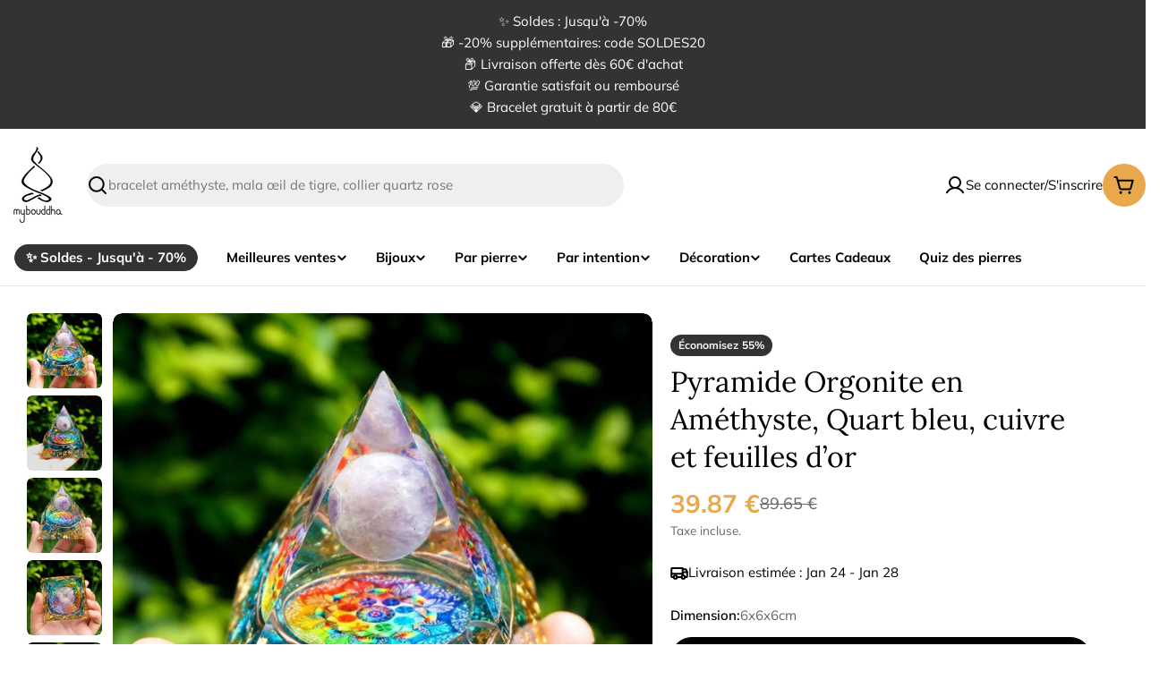

--- FILE ---
content_type: text/html; charset=utf-8
request_url: https://www.mybouddha.com/products/pyramide-orgonite-en-amethyste-quart-bleu-cuivre-et-feuilles-d-or
body_size: 70517
content:

<!doctype html>
<html
  class="no-js"
  lang="fr"
  
>
  <head>
    <script>/* >> Heatmap.com :: Snippet << */(function (h,e,a,t,m,ap) { (h._heatmap_paq = []).push([ 'setTrackerUrl', (h.heatUrl = e) + a]); h.hErrorLogs=h.hErrorLogs || []; ap=t.createElement('script');  ap.src=h.heatUrl+'preprocessor.min.js?sid='+m;  ap.defer=true; t.head.appendChild(ap); ['error', 'unhandledrejection'].forEach(function (ty) {     h.addEventListener(ty, function (et) { h.hErrorLogs.push({ type: ty, event: et }); }); });})(window,'https://dashboard.heatmap.com/','heatmap.php',document,4529);</script>
    <script type="text/javascript">
    (function(c,l,a,r,i,t,y){
        c[a]=c[a]||function(){(c[a].q=c[a].q||[]).push(arguments)};
        t=l.createElement(r);t.async=1;t.src="https://www.clarity.ms/tag/"+i;
        y=l.getElementsByTagName(r)[0];y.parentNode.insertBefore(t,y);
    })(window, document, "clarity", "script", "qqt3smr8yk");
</script>
    <meta charset="utf-8">
    <meta http-equiv="X-UA-Compatible" content="IE=edge">
    <meta name="viewport" content="width=device-width,initial-scale=1">
    <meta name="theme-color" content="">
    <link rel="canonical" href="https://www.mybouddha.com/products/pyramide-orgonite-en-amethyste-quart-bleu-cuivre-et-feuilles-d-or">
    <link rel="preconnect" href="https://cdn.shopify.com" crossorigin>

<meta property="og:site_name" content="Mybouddha">
<meta property="og:url" content="https://www.mybouddha.com/products/pyramide-orgonite-en-amethyste-quart-bleu-cuivre-et-feuilles-d-or">
<meta property="og:title" content="Pyramide Orgonite en Améthyste, Quart bleu, cuivre et feuilles d’or">
<meta property="og:type" content="product">
<meta property="og:description" content="Vous serez charmé par les superbes couleurs de cette splendide Pyramide Orgonite en Améthyste, Quart bleu, cuivre et feuilles d’or qui ne manque certainement pas d’éclats ! La pyramide est en résine de haute qualité au sein de laquelle sont agencés avec précision les éléments. La sphère en Améthyste donne l’illusion de"><meta property="og:image" content="http://www.mybouddha.com/cdn/shop/products/pyramide-orgonite-en-amethyste-quart-bleu-cuivre-et-feuilles-dor.jpg?v=1753450940">
  <meta property="og:image:secure_url" content="https://www.mybouddha.com/cdn/shop/products/pyramide-orgonite-en-amethyste-quart-bleu-cuivre-et-feuilles-dor.jpg?v=1753450940">
  <meta property="og:image:width" content="900">
  <meta property="og:image:height" content="900"><meta property="og:price:amount" content="39.87">
  <meta property="og:price:currency" content="EUR"><meta name="twitter:card" content="summary_large_image">
<meta name="twitter:title" content="Pyramide Orgonite en Améthyste, Quart bleu, cuivre et feuilles d’or">
<meta name="twitter:description" content="Vous serez charmé par les superbes couleurs de cette splendide Pyramide Orgonite en Améthyste, Quart bleu, cuivre et feuilles d’or qui ne manque certainement pas d’éclats ! La pyramide est en résine de haute qualité au sein de laquelle sont agencés avec précision les éléments. La sphère en Améthyste donne l’illusion de">

<style>
  #fv-loading-icon {
    visibility: visible;
    position: absolute;
    display: flex;
    justify-content: center;
    align-items: center;
    font-family: system-ui, sans-serif;
    font-size: 190vw;
    line-height: 1;
    word-wrap: break-word;
    top: 0;
    left: 0;
    margin: 0;
    text-decoration: none;
    filter: none;
    transition: all 0s;
    transform: none;
    width: 99vw;
    height: 99vh;
    max-width: 99vw;
    max-height: 99vh;
    pointer-events: none;
    z-index: -99;
    overflow: hidden;
    opacity: 0.0001;
  }
</style>
<div id="fv-loading-icon">🔄</div>

<link rel="preload" href="https://cdn.shopify.com/s/files/1/0693/0287/8457/files/preload_asset.js" as="script"> 
<script src="//cdn.shopify.com/s/files/1/0693/0287/8457/files/preload_asset.js" type="text/javascript"></script>  
<style>.async-hide { opacity: 0 !important} </style> <script>(function(a,s,y,n,c,h,i,d,e){s.className+=' '+y;h.start=1*new Date;h.end=i=function(){s.className=s.className.replace(RegExp(' ?'+y),'')};(a[n]=a[n]||[]).hide=h;setTimeout(function(){i();h.end=null},c);h.timeout=c; })(window,document.documentElement,'async-hide','dataLayer',100, {'GTM-XXXXXX':true});</script> 

<link rel="preload" href="//cdn.shopify.com/s/files/1/0693/0287/8457/files/global-script.js" as="script"> <script src="//cdn.shopify.com/s/files/1/0693/0287/8457/files/global-script.js" type="text/javascript"></script>

<style data-shopify>
  @font-face {
  font-family: Muli;
  font-weight: 400;
  font-style: normal;
  font-display: swap;
  src: url("//www.mybouddha.com/cdn/fonts/muli/muli_n4.e949947cfff05efcc994b2e2db40359a04fa9a92.woff2") format("woff2"),
       url("//www.mybouddha.com/cdn/fonts/muli/muli_n4.35355e4a0c27c9bc94d9af3f9bcb586d8229277a.woff") format("woff");
}

  @font-face {
  font-family: Muli;
  font-weight: 400;
  font-style: italic;
  font-display: swap;
  src: url("//www.mybouddha.com/cdn/fonts/muli/muli_i4.c0a1ea800bab5884ab82e4eb25a6bd25121bd08c.woff2") format("woff2"),
       url("//www.mybouddha.com/cdn/fonts/muli/muli_i4.a6c39b1b31d876de7f99b3646461aa87120de6ed.woff") format("woff");
}

  @font-face {
  font-family: Muli;
  font-weight: 600;
  font-style: normal;
  font-display: swap;
  src: url("//www.mybouddha.com/cdn/fonts/muli/muli_n6.cc1d2d4222c93c9ee9f6de4489226d2e1332d85b.woff2") format("woff2"),
       url("//www.mybouddha.com/cdn/fonts/muli/muli_n6.2bb79714f197c09d3f5905925734a3f1166d5d27.woff") format("woff");
}

  @font-face {
  font-family: Muli;
  font-weight: 600;
  font-style: italic;
  font-display: swap;
  src: url("//www.mybouddha.com/cdn/fonts/muli/muli_i6.8f2d01d188d44c7a6149f7e8d2688f96baea5098.woff2") format("woff2"),
       url("//www.mybouddha.com/cdn/fonts/muli/muli_i6.be105ddc6534276d93778a9b02f60679ab15f9e1.woff") format("woff");
}

  @font-face {
  font-family: Muli;
  font-weight: 700;
  font-style: normal;
  font-display: swap;
  src: url("//www.mybouddha.com/cdn/fonts/muli/muli_n7.c8c44d0404947d89610714223e630c4cbe005587.woff2") format("woff2"),
       url("//www.mybouddha.com/cdn/fonts/muli/muli_n7.4cbcffea6175d46b4d67e9408244a5b38c2ac568.woff") format("woff");
}

  @font-face {
  font-family: Muli;
  font-weight: 700;
  font-style: italic;
  font-display: swap;
  src: url("//www.mybouddha.com/cdn/fonts/muli/muli_i7.34eedbf231efa20bd065d55f6f71485730632c7b.woff2") format("woff2"),
       url("//www.mybouddha.com/cdn/fonts/muli/muli_i7.2b4df846821493e68344d0b0212997d071bf38b7.woff") format("woff");
}

  @font-face {
  font-family: Lora;
  font-weight: 400;
  font-style: normal;
  font-display: swap;
  src: url("//www.mybouddha.com/cdn/fonts/lora/lora_n4.9a60cb39eff3bfbc472bac5b3c5c4d7c878f0a8d.woff2") format("woff2"),
       url("//www.mybouddha.com/cdn/fonts/lora/lora_n4.4d935d2630ceaf34d2e494106075f8d9f1257d25.woff") format("woff");
}

  @font-face {
  font-family: Lora;
  font-weight: 400;
  font-style: italic;
  font-display: swap;
  src: url("//www.mybouddha.com/cdn/fonts/lora/lora_i4.a5059b22bd0a7547da84d66d2f523d17d17325d3.woff2") format("woff2"),
       url("//www.mybouddha.com/cdn/fonts/lora/lora_i4.cb2d2ab46128fa7f84060d5f92cf3f49dc8181bd.woff") format("woff");
}

  @font-face {
  font-family: Muli;
  font-weight: 500;
  font-style: normal;
  font-display: swap;
  src: url("//www.mybouddha.com/cdn/fonts/muli/muli_n5.42406f20a7ccca1e01311dc690905ffca2c49e4b.woff2") format("woff2"),
       url("//www.mybouddha.com/cdn/fonts/muli/muli_n5.edc61b4ccf7201dbc1e6093959c796eeb8e38e67.woff") format("woff");
}
@font-face {
  font-family: Lora;
  font-weight: 600;
  font-style: normal;
  font-display: swap;
  src: url("//www.mybouddha.com/cdn/fonts/lora/lora_n6.3aa87f0c6eaa950e08df0d58173e7c15a64e7088.woff2") format("woff2"),
       url("//www.mybouddha.com/cdn/fonts/lora/lora_n6.802008a8ae62702ea355fc39db9f73dde0bee416.woff") format("woff");
}


  
    :root,
.color-scheme-1 {
      --color-background: 255,255,255;
      --color-secondary-background: 232,168,75;
      --color-primary: 51,51,51;
      --color-text-heading: 0,0,0;
      --color-foreground: 0,0,0;
      --color-subtext: 102,102,102;
      --color-subtext-alpha: 1.0;
      --color-border: 229,229,229;
      --color-border-alpha: 1.0;
      --color-button: 51,51,51;
      --color-button-text: 255,255,255;
      --color-secondary-button: 232,168,75;
      --color-secondary-button-border: 237,237,237;
      --color-secondary-button-text: 0,0,0;
      --color-button-before: ;
      --color-field: 239,239,239;
      --color-field-alpha: 1.0;
      --color-field-text: 0,0,0;
      --color-link: 0,0,0;
      --color-link-hover: 0,0,0;
      --color-product-price-sale: 232,168,75;
      --color-progress-bar: 13,135,86;
      --color-foreground-lighten-60: #666666;
      --color-foreground-lighten-40: #999999;
      --color-foreground-lighten-19: #cfcfcf;
--inputs-border-width: 0px;
        --inputs-search-border-width: 0px;}
    @media (min-width: 768px) {
      body .desktop-color-scheme-1 {
        --color-background: 255,255,255;
      --color-secondary-background: 232,168,75;
      --color-primary: 51,51,51;
      --color-text-heading: 0,0,0;
      --color-foreground: 0,0,0;
      --color-subtext: 102,102,102;
      --color-subtext-alpha: 1.0;
      --color-border: 229,229,229;
      --color-border-alpha: 1.0;
      --color-button: 51,51,51;
      --color-button-text: 255,255,255;
      --color-secondary-button: 232,168,75;
      --color-secondary-button-border: 237,237,237;
      --color-secondary-button-text: 0,0,0;
      --color-button-before: ;
      --color-field: 239,239,239;
      --color-field-alpha: 1.0;
      --color-field-text: 0,0,0;
      --color-link: 0,0,0;
      --color-link-hover: 0,0,0;
      --color-product-price-sale: 232,168,75;
      --color-progress-bar: 13,135,86;
      --color-foreground-lighten-60: #666666;
      --color-foreground-lighten-40: #999999;
      --color-foreground-lighten-19: #cfcfcf;
        color: rgb(var(--color-foreground));
        background-color: rgb(var(--color-background));
      }
    }
    @media (max-width: 767px) {
      body .mobile-color-scheme-1 {
        --color-background: 255,255,255;
      --color-secondary-background: 232,168,75;
      --color-primary: 51,51,51;
      --color-text-heading: 0,0,0;
      --color-foreground: 0,0,0;
      --color-subtext: 102,102,102;
      --color-subtext-alpha: 1.0;
      --color-border: 229,229,229;
      --color-border-alpha: 1.0;
      --color-button: 51,51,51;
      --color-button-text: 255,255,255;
      --color-secondary-button: 232,168,75;
      --color-secondary-button-border: 237,237,237;
      --color-secondary-button-text: 0,0,0;
      --color-button-before: ;
      --color-field: 239,239,239;
      --color-field-alpha: 1.0;
      --color-field-text: 0,0,0;
      --color-link: 0,0,0;
      --color-link-hover: 0,0,0;
      --color-product-price-sale: 232,168,75;
      --color-progress-bar: 13,135,86;
      --color-foreground-lighten-60: #666666;
      --color-foreground-lighten-40: #999999;
      --color-foreground-lighten-19: #cfcfcf;
        color: rgb(var(--color-foreground));
        background-color: rgb(var(--color-background));
      }
    }
  
    
.color-scheme-inverse {
      --color-background: 51,51,51;
      --color-secondary-background: 0,0,0;
      --color-primary: 232,168,75;
      --color-text-heading: 255,255,255;
      --color-foreground: 255,255,255;
      --color-subtext: 255,255,255;
      --color-subtext-alpha: 1.0;
      --color-border: 255,255,255;
      --color-border-alpha: 1.0;
      --color-button: 255,255,255;
      --color-button-text: 0,0,0;
      --color-secondary-button: 255,255,255;
      --color-secondary-button-border: 230,230,230;
      --color-secondary-button-text: 0,0,0;
      --color-button-before: ;
      --color-field: 255,255,255;
      --color-field-alpha: 1.0;
      --color-field-text: 0,0,0;
      --color-link: 255,255,255;
      --color-link-hover: 255,255,255;
      --color-product-price-sale: 232,168,75;
      --color-progress-bar: 13,135,86;
      --color-foreground-lighten-60: #adadad;
      --color-foreground-lighten-40: #858585;
      --color-foreground-lighten-19: #5a5a5a;
--inputs-border-width: 0px;
        --inputs-search-border-width: 0px;}
    @media (min-width: 768px) {
      body .desktop-color-scheme-inverse {
        --color-background: 51,51,51;
      --color-secondary-background: 0,0,0;
      --color-primary: 232,168,75;
      --color-text-heading: 255,255,255;
      --color-foreground: 255,255,255;
      --color-subtext: 255,255,255;
      --color-subtext-alpha: 1.0;
      --color-border: 255,255,255;
      --color-border-alpha: 1.0;
      --color-button: 255,255,255;
      --color-button-text: 0,0,0;
      --color-secondary-button: 255,255,255;
      --color-secondary-button-border: 230,230,230;
      --color-secondary-button-text: 0,0,0;
      --color-button-before: ;
      --color-field: 255,255,255;
      --color-field-alpha: 1.0;
      --color-field-text: 0,0,0;
      --color-link: 255,255,255;
      --color-link-hover: 255,255,255;
      --color-product-price-sale: 232,168,75;
      --color-progress-bar: 13,135,86;
      --color-foreground-lighten-60: #adadad;
      --color-foreground-lighten-40: #858585;
      --color-foreground-lighten-19: #5a5a5a;
        color: rgb(var(--color-foreground));
        background-color: rgb(var(--color-background));
      }
    }
    @media (max-width: 767px) {
      body .mobile-color-scheme-inverse {
        --color-background: 51,51,51;
      --color-secondary-background: 0,0,0;
      --color-primary: 232,168,75;
      --color-text-heading: 255,255,255;
      --color-foreground: 255,255,255;
      --color-subtext: 255,255,255;
      --color-subtext-alpha: 1.0;
      --color-border: 255,255,255;
      --color-border-alpha: 1.0;
      --color-button: 255,255,255;
      --color-button-text: 0,0,0;
      --color-secondary-button: 255,255,255;
      --color-secondary-button-border: 230,230,230;
      --color-secondary-button-text: 0,0,0;
      --color-button-before: ;
      --color-field: 255,255,255;
      --color-field-alpha: 1.0;
      --color-field-text: 0,0,0;
      --color-link: 255,255,255;
      --color-link-hover: 255,255,255;
      --color-product-price-sale: 232,168,75;
      --color-progress-bar: 13,135,86;
      --color-foreground-lighten-60: #adadad;
      --color-foreground-lighten-40: #858585;
      --color-foreground-lighten-19: #5a5a5a;
        color: rgb(var(--color-foreground));
        background-color: rgb(var(--color-background));
      }
    }
  
    
.color-scheme-info {
      --color-background: 255,248,239;
      --color-secondary-background: 247,247,247;
      --color-primary: 196,48,28;
      --color-text-heading: 0,0,0;
      --color-foreground: 0,0,0;
      --color-subtext: 102,102,102;
      --color-subtext-alpha: 1.0;
      --color-border: 229,229,229;
      --color-border-alpha: 1.0;
      --color-button: 0,0,0;
      --color-button-text: 255,255,255;
      --color-secondary-button: 237,237,237;
      --color-secondary-button-border: 237,237,237;
      --color-secondary-button-text: 0,0,0;
      --color-button-before: ;
      --color-field: 245,245,245;
      --color-field-alpha: 1.0;
      --color-field-text: 0,0,0;
      --color-link: 0,0,0;
      --color-link-hover: 0,0,0;
      --color-product-price-sale: 196,48,28;
      --color-progress-bar: 13,135,86;
      --color-foreground-lighten-60: #666360;
      --color-foreground-lighten-40: #99958f;
      --color-foreground-lighten-19: #cfc9c2;
--inputs-border-width: 0px;
        --inputs-search-border-width: 0px;}
    @media (min-width: 768px) {
      body .desktop-color-scheme-info {
        --color-background: 255,248,239;
      --color-secondary-background: 247,247,247;
      --color-primary: 196,48,28;
      --color-text-heading: 0,0,0;
      --color-foreground: 0,0,0;
      --color-subtext: 102,102,102;
      --color-subtext-alpha: 1.0;
      --color-border: 229,229,229;
      --color-border-alpha: 1.0;
      --color-button: 0,0,0;
      --color-button-text: 255,255,255;
      --color-secondary-button: 237,237,237;
      --color-secondary-button-border: 237,237,237;
      --color-secondary-button-text: 0,0,0;
      --color-button-before: ;
      --color-field: 245,245,245;
      --color-field-alpha: 1.0;
      --color-field-text: 0,0,0;
      --color-link: 0,0,0;
      --color-link-hover: 0,0,0;
      --color-product-price-sale: 196,48,28;
      --color-progress-bar: 13,135,86;
      --color-foreground-lighten-60: #666360;
      --color-foreground-lighten-40: #99958f;
      --color-foreground-lighten-19: #cfc9c2;
        color: rgb(var(--color-foreground));
        background-color: rgb(var(--color-background));
      }
    }
    @media (max-width: 767px) {
      body .mobile-color-scheme-info {
        --color-background: 255,248,239;
      --color-secondary-background: 247,247,247;
      --color-primary: 196,48,28;
      --color-text-heading: 0,0,0;
      --color-foreground: 0,0,0;
      --color-subtext: 102,102,102;
      --color-subtext-alpha: 1.0;
      --color-border: 229,229,229;
      --color-border-alpha: 1.0;
      --color-button: 0,0,0;
      --color-button-text: 255,255,255;
      --color-secondary-button: 237,237,237;
      --color-secondary-button-border: 237,237,237;
      --color-secondary-button-text: 0,0,0;
      --color-button-before: ;
      --color-field: 245,245,245;
      --color-field-alpha: 1.0;
      --color-field-text: 0,0,0;
      --color-link: 0,0,0;
      --color-link-hover: 0,0,0;
      --color-product-price-sale: 196,48,28;
      --color-progress-bar: 13,135,86;
      --color-foreground-lighten-60: #666360;
      --color-foreground-lighten-40: #99958f;
      --color-foreground-lighten-19: #cfc9c2;
        color: rgb(var(--color-foreground));
        background-color: rgb(var(--color-background));
      }
    }
  
    
.color-scheme-2 {
      --color-background: 202,35,42;
      --color-secondary-background: 245,245,245;
      --color-primary: 232,168,75;
      --color-text-heading: 255,255,255;
      --color-foreground: 255,255,255;
      --color-subtext: 255,255,255;
      --color-subtext-alpha: 1.0;
      --color-border: 229,229,229;
      --color-border-alpha: 1.0;
      --color-button: 255,255,255;
      --color-button-text: 0,0,0;
      --color-secondary-button: 255,255,255;
      --color-secondary-button-border: 255,255,255;
      --color-secondary-button-text: 0,0,0;
      --color-button-before: ;
      --color-field: 245,245,245;
      --color-field-alpha: 1.0;
      --color-field-text: 0,0,0;
      --color-link: 255,255,255;
      --color-link-hover: 255,255,255;
      --color-product-price-sale: 232,168,75;
      --color-progress-bar: 13,135,86;
      --color-foreground-lighten-60: #eaa7aa;
      --color-foreground-lighten-40: #df7b7f;
      --color-foreground-lighten-19: #d44d52;
--inputs-border-width: 0px;
        --inputs-search-border-width: 0px;}
    @media (min-width: 768px) {
      body .desktop-color-scheme-2 {
        --color-background: 202,35,42;
      --color-secondary-background: 245,245,245;
      --color-primary: 232,168,75;
      --color-text-heading: 255,255,255;
      --color-foreground: 255,255,255;
      --color-subtext: 255,255,255;
      --color-subtext-alpha: 1.0;
      --color-border: 229,229,229;
      --color-border-alpha: 1.0;
      --color-button: 255,255,255;
      --color-button-text: 0,0,0;
      --color-secondary-button: 255,255,255;
      --color-secondary-button-border: 255,255,255;
      --color-secondary-button-text: 0,0,0;
      --color-button-before: ;
      --color-field: 245,245,245;
      --color-field-alpha: 1.0;
      --color-field-text: 0,0,0;
      --color-link: 255,255,255;
      --color-link-hover: 255,255,255;
      --color-product-price-sale: 232,168,75;
      --color-progress-bar: 13,135,86;
      --color-foreground-lighten-60: #eaa7aa;
      --color-foreground-lighten-40: #df7b7f;
      --color-foreground-lighten-19: #d44d52;
        color: rgb(var(--color-foreground));
        background-color: rgb(var(--color-background));
      }
    }
    @media (max-width: 767px) {
      body .mobile-color-scheme-2 {
        --color-background: 202,35,42;
      --color-secondary-background: 245,245,245;
      --color-primary: 232,168,75;
      --color-text-heading: 255,255,255;
      --color-foreground: 255,255,255;
      --color-subtext: 255,255,255;
      --color-subtext-alpha: 1.0;
      --color-border: 229,229,229;
      --color-border-alpha: 1.0;
      --color-button: 255,255,255;
      --color-button-text: 0,0,0;
      --color-secondary-button: 255,255,255;
      --color-secondary-button-border: 255,255,255;
      --color-secondary-button-text: 0,0,0;
      --color-button-before: ;
      --color-field: 245,245,245;
      --color-field-alpha: 1.0;
      --color-field-text: 0,0,0;
      --color-link: 255,255,255;
      --color-link-hover: 255,255,255;
      --color-product-price-sale: 232,168,75;
      --color-progress-bar: 13,135,86;
      --color-foreground-lighten-60: #eaa7aa;
      --color-foreground-lighten-40: #df7b7f;
      --color-foreground-lighten-19: #d44d52;
        color: rgb(var(--color-foreground));
        background-color: rgb(var(--color-background));
      }
    }
  
    
.color-scheme-3 {
      --color-background: 231,200,156;
      --color-secondary-background: 247,247,247;
      --color-primary: 196,48,28;
      --color-text-heading: 0,0,0;
      --color-foreground: 0,0,0;
      --color-subtext: 102,102,102;
      --color-subtext-alpha: 1.0;
      --color-border: 247,247,247;
      --color-border-alpha: 1.0;
      --color-button: 0,0,0;
      --color-button-text: 255,255,255;
      --color-secondary-button: 244,246,145;
      --color-secondary-button-border: 0,0,0;
      --color-secondary-button-text: 0,0,0;
      --color-button-before: ;
      --color-field: 255,255,255;
      --color-field-alpha: 1.0;
      --color-field-text: 0,0,0;
      --color-link: 0,0,0;
      --color-link-hover: 0,0,0;
      --color-product-price-sale: 196,48,28;
      --color-progress-bar: 13,135,86;
      --color-foreground-lighten-60: #5c503e;
      --color-foreground-lighten-40: #8b785e;
      --color-foreground-lighten-19: #bba27e;
--inputs-border-width: 0px;
        --inputs-search-border-width: 0px;}
    @media (min-width: 768px) {
      body .desktop-color-scheme-3 {
        --color-background: 231,200,156;
      --color-secondary-background: 247,247,247;
      --color-primary: 196,48,28;
      --color-text-heading: 0,0,0;
      --color-foreground: 0,0,0;
      --color-subtext: 102,102,102;
      --color-subtext-alpha: 1.0;
      --color-border: 247,247,247;
      --color-border-alpha: 1.0;
      --color-button: 0,0,0;
      --color-button-text: 255,255,255;
      --color-secondary-button: 244,246,145;
      --color-secondary-button-border: 0,0,0;
      --color-secondary-button-text: 0,0,0;
      --color-button-before: ;
      --color-field: 255,255,255;
      --color-field-alpha: 1.0;
      --color-field-text: 0,0,0;
      --color-link: 0,0,0;
      --color-link-hover: 0,0,0;
      --color-product-price-sale: 196,48,28;
      --color-progress-bar: 13,135,86;
      --color-foreground-lighten-60: #5c503e;
      --color-foreground-lighten-40: #8b785e;
      --color-foreground-lighten-19: #bba27e;
        color: rgb(var(--color-foreground));
        background-color: rgb(var(--color-background));
      }
    }
    @media (max-width: 767px) {
      body .mobile-color-scheme-3 {
        --color-background: 231,200,156;
      --color-secondary-background: 247,247,247;
      --color-primary: 196,48,28;
      --color-text-heading: 0,0,0;
      --color-foreground: 0,0,0;
      --color-subtext: 102,102,102;
      --color-subtext-alpha: 1.0;
      --color-border: 247,247,247;
      --color-border-alpha: 1.0;
      --color-button: 0,0,0;
      --color-button-text: 255,255,255;
      --color-secondary-button: 244,246,145;
      --color-secondary-button-border: 0,0,0;
      --color-secondary-button-text: 0,0,0;
      --color-button-before: ;
      --color-field: 255,255,255;
      --color-field-alpha: 1.0;
      --color-field-text: 0,0,0;
      --color-link: 0,0,0;
      --color-link-hover: 0,0,0;
      --color-product-price-sale: 196,48,28;
      --color-progress-bar: 13,135,86;
      --color-foreground-lighten-60: #5c503e;
      --color-foreground-lighten-40: #8b785e;
      --color-foreground-lighten-19: #bba27e;
        color: rgb(var(--color-foreground));
        background-color: rgb(var(--color-background));
      }
    }
  
    
.color-scheme-4 {
      --color-background: 245,226,226;
      --color-secondary-background: 247,247,247;
      --color-primary: 196,48,28;
      --color-text-heading: 0,0,0;
      --color-foreground: 0,0,0;
      --color-subtext: 102,102,102;
      --color-subtext-alpha: 1.0;
      --color-border: 230,230,230;
      --color-border-alpha: 1.0;
      --color-button: 0,0,0;
      --color-button-text: 255,255,255;
      --color-secondary-button: 233,233,233;
      --color-secondary-button-border: 233,233,233;
      --color-secondary-button-text: 0,0,0;
      --color-button-before: ;
      --color-field: 245,245,245;
      --color-field-alpha: 1.0;
      --color-field-text: 0,0,0;
      --color-link: 0,0,0;
      --color-link-hover: 0,0,0;
      --color-product-price-sale: 196,48,28;
      --color-progress-bar: 13,135,86;
      --color-foreground-lighten-60: #625a5a;
      --color-foreground-lighten-40: #938888;
      --color-foreground-lighten-19: #c6b7b7;
--inputs-border-width: 0px;
        --inputs-search-border-width: 0px;}
    @media (min-width: 768px) {
      body .desktop-color-scheme-4 {
        --color-background: 245,226,226;
      --color-secondary-background: 247,247,247;
      --color-primary: 196,48,28;
      --color-text-heading: 0,0,0;
      --color-foreground: 0,0,0;
      --color-subtext: 102,102,102;
      --color-subtext-alpha: 1.0;
      --color-border: 230,230,230;
      --color-border-alpha: 1.0;
      --color-button: 0,0,0;
      --color-button-text: 255,255,255;
      --color-secondary-button: 233,233,233;
      --color-secondary-button-border: 233,233,233;
      --color-secondary-button-text: 0,0,0;
      --color-button-before: ;
      --color-field: 245,245,245;
      --color-field-alpha: 1.0;
      --color-field-text: 0,0,0;
      --color-link: 0,0,0;
      --color-link-hover: 0,0,0;
      --color-product-price-sale: 196,48,28;
      --color-progress-bar: 13,135,86;
      --color-foreground-lighten-60: #625a5a;
      --color-foreground-lighten-40: #938888;
      --color-foreground-lighten-19: #c6b7b7;
        color: rgb(var(--color-foreground));
        background-color: rgb(var(--color-background));
      }
    }
    @media (max-width: 767px) {
      body .mobile-color-scheme-4 {
        --color-background: 245,226,226;
      --color-secondary-background: 247,247,247;
      --color-primary: 196,48,28;
      --color-text-heading: 0,0,0;
      --color-foreground: 0,0,0;
      --color-subtext: 102,102,102;
      --color-subtext-alpha: 1.0;
      --color-border: 230,230,230;
      --color-border-alpha: 1.0;
      --color-button: 0,0,0;
      --color-button-text: 255,255,255;
      --color-secondary-button: 233,233,233;
      --color-secondary-button-border: 233,233,233;
      --color-secondary-button-text: 0,0,0;
      --color-button-before: ;
      --color-field: 245,245,245;
      --color-field-alpha: 1.0;
      --color-field-text: 0,0,0;
      --color-link: 0,0,0;
      --color-link-hover: 0,0,0;
      --color-product-price-sale: 196,48,28;
      --color-progress-bar: 13,135,86;
      --color-foreground-lighten-60: #625a5a;
      --color-foreground-lighten-40: #938888;
      --color-foreground-lighten-19: #c6b7b7;
        color: rgb(var(--color-foreground));
        background-color: rgb(var(--color-background));
      }
    }
  
    
.color-scheme-6 {
      --color-background: 224,239,228;
      --color-secondary-background: 243,238,234;
      --color-primary: 196,48,28;
      --color-text-heading: 0,0,0;
      --color-foreground: 0,0,0;
      --color-subtext: 102,102,102;
      --color-subtext-alpha: 1.0;
      --color-border: 198,191,177;
      --color-border-alpha: 1.0;
      --color-button: 0,0,0;
      --color-button-text: 255,255,255;
      --color-secondary-button: 255,255,255;
      --color-secondary-button-border: 230,230,230;
      --color-secondary-button-text: 0,0,0;
      --color-button-before: ;
      --color-field: 255,255,255;
      --color-field-alpha: 1.0;
      --color-field-text: 0,0,0;
      --color-link: 0,0,0;
      --color-link-hover: 0,0,0;
      --color-product-price-sale: 196,48,28;
      --color-progress-bar: 13,135,86;
      --color-foreground-lighten-60: #5a605b;
      --color-foreground-lighten-40: #868f89;
      --color-foreground-lighten-19: #b5c2b9;
--inputs-border-width: 0px;
        --inputs-search-border-width: 0px;}
    @media (min-width: 768px) {
      body .desktop-color-scheme-6 {
        --color-background: 224,239,228;
      --color-secondary-background: 243,238,234;
      --color-primary: 196,48,28;
      --color-text-heading: 0,0,0;
      --color-foreground: 0,0,0;
      --color-subtext: 102,102,102;
      --color-subtext-alpha: 1.0;
      --color-border: 198,191,177;
      --color-border-alpha: 1.0;
      --color-button: 0,0,0;
      --color-button-text: 255,255,255;
      --color-secondary-button: 255,255,255;
      --color-secondary-button-border: 230,230,230;
      --color-secondary-button-text: 0,0,0;
      --color-button-before: ;
      --color-field: 255,255,255;
      --color-field-alpha: 1.0;
      --color-field-text: 0,0,0;
      --color-link: 0,0,0;
      --color-link-hover: 0,0,0;
      --color-product-price-sale: 196,48,28;
      --color-progress-bar: 13,135,86;
      --color-foreground-lighten-60: #5a605b;
      --color-foreground-lighten-40: #868f89;
      --color-foreground-lighten-19: #b5c2b9;
        color: rgb(var(--color-foreground));
        background-color: rgb(var(--color-background));
      }
    }
    @media (max-width: 767px) {
      body .mobile-color-scheme-6 {
        --color-background: 224,239,228;
      --color-secondary-background: 243,238,234;
      --color-primary: 196,48,28;
      --color-text-heading: 0,0,0;
      --color-foreground: 0,0,0;
      --color-subtext: 102,102,102;
      --color-subtext-alpha: 1.0;
      --color-border: 198,191,177;
      --color-border-alpha: 1.0;
      --color-button: 0,0,0;
      --color-button-text: 255,255,255;
      --color-secondary-button: 255,255,255;
      --color-secondary-button-border: 230,230,230;
      --color-secondary-button-text: 0,0,0;
      --color-button-before: ;
      --color-field: 255,255,255;
      --color-field-alpha: 1.0;
      --color-field-text: 0,0,0;
      --color-link: 0,0,0;
      --color-link-hover: 0,0,0;
      --color-product-price-sale: 196,48,28;
      --color-progress-bar: 13,135,86;
      --color-foreground-lighten-60: #5a605b;
      --color-foreground-lighten-40: #868f89;
      --color-foreground-lighten-19: #b5c2b9;
        color: rgb(var(--color-foreground));
        background-color: rgb(var(--color-background));
      }
    }
  
    
.color-scheme-7 {
      --color-background: 252,236,214;
      --color-secondary-background: 233,233,233;
      --color-primary: 196,48,28;
      --color-text-heading: 0,0,0;
      --color-foreground: 0,0,0;
      --color-subtext: 102,102,102;
      --color-subtext-alpha: 1.0;
      --color-border: 230,230,230;
      --color-border-alpha: 1.0;
      --color-button: 0,0,0;
      --color-button-text: 255,255,255;
      --color-secondary-button: 233,233,233;
      --color-secondary-button-border: 233,233,233;
      --color-secondary-button-text: 0,0,0;
      --color-button-before: ;
      --color-field: 245,245,245;
      --color-field-alpha: 1.0;
      --color-field-text: 0,0,0;
      --color-link: 0,0,0;
      --color-link-hover: 0,0,0;
      --color-product-price-sale: 196,48,28;
      --color-progress-bar: 13,135,86;
      --color-foreground-lighten-60: #655e56;
      --color-foreground-lighten-40: #978e80;
      --color-foreground-lighten-19: #ccbfad;
--inputs-border-width: 0px;
        --inputs-search-border-width: 0px;}
    @media (min-width: 768px) {
      body .desktop-color-scheme-7 {
        --color-background: 252,236,214;
      --color-secondary-background: 233,233,233;
      --color-primary: 196,48,28;
      --color-text-heading: 0,0,0;
      --color-foreground: 0,0,0;
      --color-subtext: 102,102,102;
      --color-subtext-alpha: 1.0;
      --color-border: 230,230,230;
      --color-border-alpha: 1.0;
      --color-button: 0,0,0;
      --color-button-text: 255,255,255;
      --color-secondary-button: 233,233,233;
      --color-secondary-button-border: 233,233,233;
      --color-secondary-button-text: 0,0,0;
      --color-button-before: ;
      --color-field: 245,245,245;
      --color-field-alpha: 1.0;
      --color-field-text: 0,0,0;
      --color-link: 0,0,0;
      --color-link-hover: 0,0,0;
      --color-product-price-sale: 196,48,28;
      --color-progress-bar: 13,135,86;
      --color-foreground-lighten-60: #655e56;
      --color-foreground-lighten-40: #978e80;
      --color-foreground-lighten-19: #ccbfad;
        color: rgb(var(--color-foreground));
        background-color: rgb(var(--color-background));
      }
    }
    @media (max-width: 767px) {
      body .mobile-color-scheme-7 {
        --color-background: 252,236,214;
      --color-secondary-background: 233,233,233;
      --color-primary: 196,48,28;
      --color-text-heading: 0,0,0;
      --color-foreground: 0,0,0;
      --color-subtext: 102,102,102;
      --color-subtext-alpha: 1.0;
      --color-border: 230,230,230;
      --color-border-alpha: 1.0;
      --color-button: 0,0,0;
      --color-button-text: 255,255,255;
      --color-secondary-button: 233,233,233;
      --color-secondary-button-border: 233,233,233;
      --color-secondary-button-text: 0,0,0;
      --color-button-before: ;
      --color-field: 245,245,245;
      --color-field-alpha: 1.0;
      --color-field-text: 0,0,0;
      --color-link: 0,0,0;
      --color-link-hover: 0,0,0;
      --color-product-price-sale: 196,48,28;
      --color-progress-bar: 13,135,86;
      --color-foreground-lighten-60: #655e56;
      --color-foreground-lighten-40: #978e80;
      --color-foreground-lighten-19: #ccbfad;
        color: rgb(var(--color-foreground));
        background-color: rgb(var(--color-background));
      }
    }
  
    
.color-scheme-8 {
      --color-background: 51,51,51;
      --color-secondary-background: 247,247,247;
      --color-primary: 196,48,28;
      --color-text-heading: 255,255,255;
      --color-foreground: 255,255,255;
      --color-subtext: 255,255,255;
      --color-subtext-alpha: 1.0;
      --color-border: 230,230,230;
      --color-border-alpha: 1.0;
      --color-button: 255,255,255;
      --color-button-text: 0,0,0;
      --color-secondary-button: 196,48,28;
      --color-secondary-button-border: 255,255,255;
      --color-secondary-button-text: 255,255,255;
      --color-button-before: ;
      --color-field: 245,245,245;
      --color-field-alpha: 1.0;
      --color-field-text: 0,0,0;
      --color-link: 255,255,255;
      --color-link-hover: 255,255,255;
      --color-product-price-sale: 196,48,28;
      --color-progress-bar: 13,135,86;
      --color-foreground-lighten-60: #adadad;
      --color-foreground-lighten-40: #858585;
      --color-foreground-lighten-19: #5a5a5a;
--inputs-border-width: 0px;
        --inputs-search-border-width: 0px;}
    @media (min-width: 768px) {
      body .desktop-color-scheme-8 {
        --color-background: 51,51,51;
      --color-secondary-background: 247,247,247;
      --color-primary: 196,48,28;
      --color-text-heading: 255,255,255;
      --color-foreground: 255,255,255;
      --color-subtext: 255,255,255;
      --color-subtext-alpha: 1.0;
      --color-border: 230,230,230;
      --color-border-alpha: 1.0;
      --color-button: 255,255,255;
      --color-button-text: 0,0,0;
      --color-secondary-button: 196,48,28;
      --color-secondary-button-border: 255,255,255;
      --color-secondary-button-text: 255,255,255;
      --color-button-before: ;
      --color-field: 245,245,245;
      --color-field-alpha: 1.0;
      --color-field-text: 0,0,0;
      --color-link: 255,255,255;
      --color-link-hover: 255,255,255;
      --color-product-price-sale: 196,48,28;
      --color-progress-bar: 13,135,86;
      --color-foreground-lighten-60: #adadad;
      --color-foreground-lighten-40: #858585;
      --color-foreground-lighten-19: #5a5a5a;
        color: rgb(var(--color-foreground));
        background-color: rgb(var(--color-background));
      }
    }
    @media (max-width: 767px) {
      body .mobile-color-scheme-8 {
        --color-background: 51,51,51;
      --color-secondary-background: 247,247,247;
      --color-primary: 196,48,28;
      --color-text-heading: 255,255,255;
      --color-foreground: 255,255,255;
      --color-subtext: 255,255,255;
      --color-subtext-alpha: 1.0;
      --color-border: 230,230,230;
      --color-border-alpha: 1.0;
      --color-button: 255,255,255;
      --color-button-text: 0,0,0;
      --color-secondary-button: 196,48,28;
      --color-secondary-button-border: 255,255,255;
      --color-secondary-button-text: 255,255,255;
      --color-button-before: ;
      --color-field: 245,245,245;
      --color-field-alpha: 1.0;
      --color-field-text: 0,0,0;
      --color-link: 255,255,255;
      --color-link-hover: 255,255,255;
      --color-product-price-sale: 196,48,28;
      --color-progress-bar: 13,135,86;
      --color-foreground-lighten-60: #adadad;
      --color-foreground-lighten-40: #858585;
      --color-foreground-lighten-19: #5a5a5a;
        color: rgb(var(--color-foreground));
        background-color: rgb(var(--color-background));
      }
    }
  
    
.color-scheme-9 {
      --color-background: 255,255,255;
      --color-secondary-background: 237,237,237;
      --color-primary: 196,48,28;
      --color-text-heading: 0,0,0;
      --color-foreground: 0,0,0;
      --color-subtext: 102,102,102;
      --color-subtext-alpha: 1.0;
      --color-border: 229,229,229;
      --color-border-alpha: 1.0;
      --color-button: 244,246,145;
      --color-button-text: 0,0,0;
      --color-secondary-button: 237,237,237;
      --color-secondary-button-border: 237,237,237;
      --color-secondary-button-text: 0,0,0;
      --color-button-before: ;
      --color-field: 237,237,237;
      --color-field-alpha: 1.0;
      --color-field-text: 0,0,0;
      --color-link: 0,0,0;
      --color-link-hover: 0,0,0;
      --color-product-price-sale: 196,48,28;
      --color-progress-bar: 13,135,86;
      --color-foreground-lighten-60: #666666;
      --color-foreground-lighten-40: #999999;
      --color-foreground-lighten-19: #cfcfcf;
--inputs-border-width: 0px;
        --inputs-search-border-width: 0px;}
    @media (min-width: 768px) {
      body .desktop-color-scheme-9 {
        --color-background: 255,255,255;
      --color-secondary-background: 237,237,237;
      --color-primary: 196,48,28;
      --color-text-heading: 0,0,0;
      --color-foreground: 0,0,0;
      --color-subtext: 102,102,102;
      --color-subtext-alpha: 1.0;
      --color-border: 229,229,229;
      --color-border-alpha: 1.0;
      --color-button: 244,246,145;
      --color-button-text: 0,0,0;
      --color-secondary-button: 237,237,237;
      --color-secondary-button-border: 237,237,237;
      --color-secondary-button-text: 0,0,0;
      --color-button-before: ;
      --color-field: 237,237,237;
      --color-field-alpha: 1.0;
      --color-field-text: 0,0,0;
      --color-link: 0,0,0;
      --color-link-hover: 0,0,0;
      --color-product-price-sale: 196,48,28;
      --color-progress-bar: 13,135,86;
      --color-foreground-lighten-60: #666666;
      --color-foreground-lighten-40: #999999;
      --color-foreground-lighten-19: #cfcfcf;
        color: rgb(var(--color-foreground));
        background-color: rgb(var(--color-background));
      }
    }
    @media (max-width: 767px) {
      body .mobile-color-scheme-9 {
        --color-background: 255,255,255;
      --color-secondary-background: 237,237,237;
      --color-primary: 196,48,28;
      --color-text-heading: 0,0,0;
      --color-foreground: 0,0,0;
      --color-subtext: 102,102,102;
      --color-subtext-alpha: 1.0;
      --color-border: 229,229,229;
      --color-border-alpha: 1.0;
      --color-button: 244,246,145;
      --color-button-text: 0,0,0;
      --color-secondary-button: 237,237,237;
      --color-secondary-button-border: 237,237,237;
      --color-secondary-button-text: 0,0,0;
      --color-button-before: ;
      --color-field: 237,237,237;
      --color-field-alpha: 1.0;
      --color-field-text: 0,0,0;
      --color-link: 0,0,0;
      --color-link-hover: 0,0,0;
      --color-product-price-sale: 196,48,28;
      --color-progress-bar: 13,135,86;
      --color-foreground-lighten-60: #666666;
      --color-foreground-lighten-40: #999999;
      --color-foreground-lighten-19: #cfcfcf;
        color: rgb(var(--color-foreground));
        background-color: rgb(var(--color-background));
      }
    }
  
    
.color-scheme-10 {
      --color-background: 246,246,246;
      --color-secondary-background: 237,237,237;
      --color-primary: 196,48,28;
      --color-text-heading: 0,0,0;
      --color-foreground: 0,0,0;
      --color-subtext: 102,102,102;
      --color-subtext-alpha: 1.0;
      --color-border: 229,229,229;
      --color-border-alpha: 1.0;
      --color-button: 0,0,0;
      --color-button-text: 255,255,255;
      --color-secondary-button: 237,237,237;
      --color-secondary-button-border: 237,237,237;
      --color-secondary-button-text: 0,0,0;
      --color-button-before: ;
      --color-field: 237,237,237;
      --color-field-alpha: 1.0;
      --color-field-text: 0,0,0;
      --color-link: 0,0,0;
      --color-link-hover: 0,0,0;
      --color-product-price-sale: 196,48,28;
      --color-progress-bar: 13,135,86;
      --color-foreground-lighten-60: #626262;
      --color-foreground-lighten-40: #949494;
      --color-foreground-lighten-19: #c7c7c7;
--inputs-border-width: 0px;
        --inputs-search-border-width: 0px;}
    @media (min-width: 768px) {
      body .desktop-color-scheme-10 {
        --color-background: 246,246,246;
      --color-secondary-background: 237,237,237;
      --color-primary: 196,48,28;
      --color-text-heading: 0,0,0;
      --color-foreground: 0,0,0;
      --color-subtext: 102,102,102;
      --color-subtext-alpha: 1.0;
      --color-border: 229,229,229;
      --color-border-alpha: 1.0;
      --color-button: 0,0,0;
      --color-button-text: 255,255,255;
      --color-secondary-button: 237,237,237;
      --color-secondary-button-border: 237,237,237;
      --color-secondary-button-text: 0,0,0;
      --color-button-before: ;
      --color-field: 237,237,237;
      --color-field-alpha: 1.0;
      --color-field-text: 0,0,0;
      --color-link: 0,0,0;
      --color-link-hover: 0,0,0;
      --color-product-price-sale: 196,48,28;
      --color-progress-bar: 13,135,86;
      --color-foreground-lighten-60: #626262;
      --color-foreground-lighten-40: #949494;
      --color-foreground-lighten-19: #c7c7c7;
        color: rgb(var(--color-foreground));
        background-color: rgb(var(--color-background));
      }
    }
    @media (max-width: 767px) {
      body .mobile-color-scheme-10 {
        --color-background: 246,246,246;
      --color-secondary-background: 237,237,237;
      --color-primary: 196,48,28;
      --color-text-heading: 0,0,0;
      --color-foreground: 0,0,0;
      --color-subtext: 102,102,102;
      --color-subtext-alpha: 1.0;
      --color-border: 229,229,229;
      --color-border-alpha: 1.0;
      --color-button: 0,0,0;
      --color-button-text: 255,255,255;
      --color-secondary-button: 237,237,237;
      --color-secondary-button-border: 237,237,237;
      --color-secondary-button-text: 0,0,0;
      --color-button-before: ;
      --color-field: 237,237,237;
      --color-field-alpha: 1.0;
      --color-field-text: 0,0,0;
      --color-link: 0,0,0;
      --color-link-hover: 0,0,0;
      --color-product-price-sale: 196,48,28;
      --color-progress-bar: 13,135,86;
      --color-foreground-lighten-60: #626262;
      --color-foreground-lighten-40: #949494;
      --color-foreground-lighten-19: #c7c7c7;
        color: rgb(var(--color-foreground));
        background-color: rgb(var(--color-background));
      }
    }
  
    
.color-scheme-11 {
      --color-background: 246,246,246;
      --color-secondary-background: 237,237,237;
      --color-primary: 196,48,28;
      --color-text-heading: 7,40,53;
      --color-foreground: 7,40,53;
      --color-subtext: 81,105,113;
      --color-subtext-alpha: 1.0;
      --color-border: 81,105,113;
      --color-border-alpha: 1.0;
      --color-button: 7,40,53;
      --color-button-text: 255,255,255;
      --color-secondary-button: 237,237,237;
      --color-secondary-button-border: 237,237,237;
      --color-secondary-button-text: 7,40,53;
      --color-button-before: ;
      --color-field: 255,255,255;
      --color-field-alpha: 1.0;
      --color-field-text: 7,40,53;
      --color-link: 7,40,53;
      --color-link-hover: 7,40,53;
      --color-product-price-sale: 196,48,28;
      --color-progress-bar: 13,135,86;
      --color-foreground-lighten-60: #677a82;
      --color-foreground-lighten-40: #96a4a9;
      --color-foreground-lighten-19: #c9cfd1;
--inputs-border-width: 0px;
        --inputs-search-border-width: 0px;}
    @media (min-width: 768px) {
      body .desktop-color-scheme-11 {
        --color-background: 246,246,246;
      --color-secondary-background: 237,237,237;
      --color-primary: 196,48,28;
      --color-text-heading: 7,40,53;
      --color-foreground: 7,40,53;
      --color-subtext: 81,105,113;
      --color-subtext-alpha: 1.0;
      --color-border: 81,105,113;
      --color-border-alpha: 1.0;
      --color-button: 7,40,53;
      --color-button-text: 255,255,255;
      --color-secondary-button: 237,237,237;
      --color-secondary-button-border: 237,237,237;
      --color-secondary-button-text: 7,40,53;
      --color-button-before: ;
      --color-field: 255,255,255;
      --color-field-alpha: 1.0;
      --color-field-text: 7,40,53;
      --color-link: 7,40,53;
      --color-link-hover: 7,40,53;
      --color-product-price-sale: 196,48,28;
      --color-progress-bar: 13,135,86;
      --color-foreground-lighten-60: #677a82;
      --color-foreground-lighten-40: #96a4a9;
      --color-foreground-lighten-19: #c9cfd1;
        color: rgb(var(--color-foreground));
        background-color: rgb(var(--color-background));
      }
    }
    @media (max-width: 767px) {
      body .mobile-color-scheme-11 {
        --color-background: 246,246,246;
      --color-secondary-background: 237,237,237;
      --color-primary: 196,48,28;
      --color-text-heading: 7,40,53;
      --color-foreground: 7,40,53;
      --color-subtext: 81,105,113;
      --color-subtext-alpha: 1.0;
      --color-border: 81,105,113;
      --color-border-alpha: 1.0;
      --color-button: 7,40,53;
      --color-button-text: 255,255,255;
      --color-secondary-button: 237,237,237;
      --color-secondary-button-border: 237,237,237;
      --color-secondary-button-text: 7,40,53;
      --color-button-before: ;
      --color-field: 255,255,255;
      --color-field-alpha: 1.0;
      --color-field-text: 7,40,53;
      --color-link: 7,40,53;
      --color-link-hover: 7,40,53;
      --color-product-price-sale: 196,48,28;
      --color-progress-bar: 13,135,86;
      --color-foreground-lighten-60: #677a82;
      --color-foreground-lighten-40: #96a4a9;
      --color-foreground-lighten-19: #c9cfd1;
        color: rgb(var(--color-foreground));
        background-color: rgb(var(--color-background));
      }
    }
  
    
.color-scheme-12 {
      --color-background: 255,255,255;
      --color-secondary-background: 237,237,237;
      --color-primary: 196,48,28;
      --color-text-heading: 7,40,53;
      --color-foreground: 7,40,53;
      --color-subtext: 81,105,113;
      --color-subtext-alpha: 1.0;
      --color-border: 81,105,113;
      --color-border-alpha: 1.0;
      --color-button: 196,48,28;
      --color-button-text: 255,255,255;
      --color-secondary-button: 237,237,237;
      --color-secondary-button-border: 237,237,237;
      --color-secondary-button-text: 7,40,53;
      --color-button-before: ;
      --color-field: 255,255,255;
      --color-field-alpha: 1.0;
      --color-field-text: 7,40,53;
      --color-link: 7,40,53;
      --color-link-hover: 7,40,53;
      --color-product-price-sale: 196,48,28;
      --color-progress-bar: 13,135,86;
      --color-foreground-lighten-60: #6a7e86;
      --color-foreground-lighten-40: #9ca9ae;
      --color-foreground-lighten-19: #d0d6d9;
--inputs-border-width: 1px;
        --inputs-search-border-width: 2px;}
    @media (min-width: 768px) {
      body .desktop-color-scheme-12 {
        --color-background: 255,255,255;
      --color-secondary-background: 237,237,237;
      --color-primary: 196,48,28;
      --color-text-heading: 7,40,53;
      --color-foreground: 7,40,53;
      --color-subtext: 81,105,113;
      --color-subtext-alpha: 1.0;
      --color-border: 81,105,113;
      --color-border-alpha: 1.0;
      --color-button: 196,48,28;
      --color-button-text: 255,255,255;
      --color-secondary-button: 237,237,237;
      --color-secondary-button-border: 237,237,237;
      --color-secondary-button-text: 7,40,53;
      --color-button-before: ;
      --color-field: 255,255,255;
      --color-field-alpha: 1.0;
      --color-field-text: 7,40,53;
      --color-link: 7,40,53;
      --color-link-hover: 7,40,53;
      --color-product-price-sale: 196,48,28;
      --color-progress-bar: 13,135,86;
      --color-foreground-lighten-60: #6a7e86;
      --color-foreground-lighten-40: #9ca9ae;
      --color-foreground-lighten-19: #d0d6d9;
        color: rgb(var(--color-foreground));
        background-color: rgb(var(--color-background));
      }
    }
    @media (max-width: 767px) {
      body .mobile-color-scheme-12 {
        --color-background: 255,255,255;
      --color-secondary-background: 237,237,237;
      --color-primary: 196,48,28;
      --color-text-heading: 7,40,53;
      --color-foreground: 7,40,53;
      --color-subtext: 81,105,113;
      --color-subtext-alpha: 1.0;
      --color-border: 81,105,113;
      --color-border-alpha: 1.0;
      --color-button: 196,48,28;
      --color-button-text: 255,255,255;
      --color-secondary-button: 237,237,237;
      --color-secondary-button-border: 237,237,237;
      --color-secondary-button-text: 7,40,53;
      --color-button-before: ;
      --color-field: 255,255,255;
      --color-field-alpha: 1.0;
      --color-field-text: 7,40,53;
      --color-link: 7,40,53;
      --color-link-hover: 7,40,53;
      --color-product-price-sale: 196,48,28;
      --color-progress-bar: 13,135,86;
      --color-foreground-lighten-60: #6a7e86;
      --color-foreground-lighten-40: #9ca9ae;
      --color-foreground-lighten-19: #d0d6d9;
        color: rgb(var(--color-foreground));
        background-color: rgb(var(--color-background));
      }
    }
  
    
.color-scheme-13 {
      --color-background: 249,242,223;
      --color-secondary-background: 237,237,237;
      --color-primary: 196,48,28;
      --color-text-heading: 7,40,53;
      --color-foreground: 7,40,53;
      --color-subtext: 81,105,113;
      --color-subtext-alpha: 1.0;
      --color-border: 230,233,235;
      --color-border-alpha: 1.0;
      --color-button: 7,40,53;
      --color-button-text: 255,255,255;
      --color-secondary-button: 237,237,237;
      --color-secondary-button-border: 237,237,237;
      --color-secondary-button-text: 7,40,53;
      --color-button-before: ;
      --color-field: 237,237,237;
      --color-field-alpha: 1.0;
      --color-field-text: 7,40,53;
      --color-link: 7,40,53;
      --color-link-hover: 7,40,53;
      --color-product-price-sale: 196,48,28;
      --color-progress-bar: 13,135,86;
      --color-foreground-lighten-60: #687979;
      --color-foreground-lighten-40: #98a19b;
      --color-foreground-lighten-19: #cbccbf;
--inputs-border-width: 0px;
        --inputs-search-border-width: 0px;}
    @media (min-width: 768px) {
      body .desktop-color-scheme-13 {
        --color-background: 249,242,223;
      --color-secondary-background: 237,237,237;
      --color-primary: 196,48,28;
      --color-text-heading: 7,40,53;
      --color-foreground: 7,40,53;
      --color-subtext: 81,105,113;
      --color-subtext-alpha: 1.0;
      --color-border: 230,233,235;
      --color-border-alpha: 1.0;
      --color-button: 7,40,53;
      --color-button-text: 255,255,255;
      --color-secondary-button: 237,237,237;
      --color-secondary-button-border: 237,237,237;
      --color-secondary-button-text: 7,40,53;
      --color-button-before: ;
      --color-field: 237,237,237;
      --color-field-alpha: 1.0;
      --color-field-text: 7,40,53;
      --color-link: 7,40,53;
      --color-link-hover: 7,40,53;
      --color-product-price-sale: 196,48,28;
      --color-progress-bar: 13,135,86;
      --color-foreground-lighten-60: #687979;
      --color-foreground-lighten-40: #98a19b;
      --color-foreground-lighten-19: #cbccbf;
        color: rgb(var(--color-foreground));
        background-color: rgb(var(--color-background));
      }
    }
    @media (max-width: 767px) {
      body .mobile-color-scheme-13 {
        --color-background: 249,242,223;
      --color-secondary-background: 237,237,237;
      --color-primary: 196,48,28;
      --color-text-heading: 7,40,53;
      --color-foreground: 7,40,53;
      --color-subtext: 81,105,113;
      --color-subtext-alpha: 1.0;
      --color-border: 230,233,235;
      --color-border-alpha: 1.0;
      --color-button: 7,40,53;
      --color-button-text: 255,255,255;
      --color-secondary-button: 237,237,237;
      --color-secondary-button-border: 237,237,237;
      --color-secondary-button-text: 7,40,53;
      --color-button-before: ;
      --color-field: 237,237,237;
      --color-field-alpha: 1.0;
      --color-field-text: 7,40,53;
      --color-link: 7,40,53;
      --color-link-hover: 7,40,53;
      --color-product-price-sale: 196,48,28;
      --color-progress-bar: 13,135,86;
      --color-foreground-lighten-60: #687979;
      --color-foreground-lighten-40: #98a19b;
      --color-foreground-lighten-19: #cbccbf;
        color: rgb(var(--color-foreground));
        background-color: rgb(var(--color-background));
      }
    }
  
    
.color-scheme-14 {
      --color-background: 255,255,255;
      --color-secondary-background: 245,245,245;
      --color-primary: 196,48,28;
      --color-text-heading: 0,0,0;
      --color-foreground: 0,0,0;
      --color-subtext: 77,77,77;
      --color-subtext-alpha: 1.0;
      --color-border: 229,229,229;
      --color-border-alpha: 1.0;
      --color-button: 255,224,147;
      --color-button-text: 0,0,0;
      --color-secondary-button: 237,237,237;
      --color-secondary-button-border: 237,237,237;
      --color-secondary-button-text: 0,0,0;
      --color-button-before: ;
      --color-field: 255,255,255;
      --color-field-alpha: 1.0;
      --color-field-text: 0,0,0;
      --color-link: 0,0,0;
      --color-link-hover: 0,0,0;
      --color-product-price-sale: 196,48,28;
      --color-progress-bar: 13,135,86;
      --color-foreground-lighten-60: #666666;
      --color-foreground-lighten-40: #999999;
      --color-foreground-lighten-19: #cfcfcf;
--inputs-border-width: 1px;
        --inputs-search-border-width: 2px;}
    @media (min-width: 768px) {
      body .desktop-color-scheme-14 {
        --color-background: 255,255,255;
      --color-secondary-background: 245,245,245;
      --color-primary: 196,48,28;
      --color-text-heading: 0,0,0;
      --color-foreground: 0,0,0;
      --color-subtext: 77,77,77;
      --color-subtext-alpha: 1.0;
      --color-border: 229,229,229;
      --color-border-alpha: 1.0;
      --color-button: 255,224,147;
      --color-button-text: 0,0,0;
      --color-secondary-button: 237,237,237;
      --color-secondary-button-border: 237,237,237;
      --color-secondary-button-text: 0,0,0;
      --color-button-before: ;
      --color-field: 255,255,255;
      --color-field-alpha: 1.0;
      --color-field-text: 0,0,0;
      --color-link: 0,0,0;
      --color-link-hover: 0,0,0;
      --color-product-price-sale: 196,48,28;
      --color-progress-bar: 13,135,86;
      --color-foreground-lighten-60: #666666;
      --color-foreground-lighten-40: #999999;
      --color-foreground-lighten-19: #cfcfcf;
        color: rgb(var(--color-foreground));
        background-color: rgb(var(--color-background));
      }
    }
    @media (max-width: 767px) {
      body .mobile-color-scheme-14 {
        --color-background: 255,255,255;
      --color-secondary-background: 245,245,245;
      --color-primary: 196,48,28;
      --color-text-heading: 0,0,0;
      --color-foreground: 0,0,0;
      --color-subtext: 77,77,77;
      --color-subtext-alpha: 1.0;
      --color-border: 229,229,229;
      --color-border-alpha: 1.0;
      --color-button: 255,224,147;
      --color-button-text: 0,0,0;
      --color-secondary-button: 237,237,237;
      --color-secondary-button-border: 237,237,237;
      --color-secondary-button-text: 0,0,0;
      --color-button-before: ;
      --color-field: 255,255,255;
      --color-field-alpha: 1.0;
      --color-field-text: 0,0,0;
      --color-link: 0,0,0;
      --color-link-hover: 0,0,0;
      --color-product-price-sale: 196,48,28;
      --color-progress-bar: 13,135,86;
      --color-foreground-lighten-60: #666666;
      --color-foreground-lighten-40: #999999;
      --color-foreground-lighten-19: #cfcfcf;
        color: rgb(var(--color-foreground));
        background-color: rgb(var(--color-background));
      }
    }
  

  body, .color-scheme-1, .color-scheme-inverse, .color-scheme-info, .color-scheme-2, .color-scheme-3, .color-scheme-4, .color-scheme-6, .color-scheme-7, .color-scheme-8, .color-scheme-9, .color-scheme-10, .color-scheme-11, .color-scheme-12, .color-scheme-13, .color-scheme-14 {
    color: rgb(var(--color-foreground));
    background-color: rgb(var(--color-background));
  }

  :root {
    /* Animation variable */
    --animation-long: .7s cubic-bezier(.3, 1, .3, 1);
    --animation-nav: .5s cubic-bezier(.6, 0, .4, 1);
    --animation-default: .5s cubic-bezier(.3, 1, .3, 1);
    --animation-fast: .3s cubic-bezier(.7, 0, .3, 1);
    --animation-button: .4s ease;
    --transform-origin-start: left;
    --transform-origin-end: right;
    --duration-default: 200ms;
    --duration-image: 1000ms;

    --font-body-family: Muli, sans-serif;
    --font-body-style: normal;
    --font-body-weight: 400;
    --font-body-weight-bolder: 600;
    --font-body-weight-bold: 600;
    --font-body-size: 1.5rem;
    --font-body-line-height: 1.6;

    --font-heading-family: Lora, serif;
    --font-heading-style: normal;
    --font-heading-weight: 400;
    --font-heading-letter-spacing: 0.0em;
    --font-heading-transform: none;
    --font-heading-scale: 1.0;
    --font-heading-mobile-scale: 0.7;

    --font-hd1-transform:none;

    --font-subheading-family: Muli, sans-serif;
    --font-subheading-weight: 700;
    --font-subheading-scale: 1.06;
    --font-subheading-transform: none;
    --font-subheading-letter-spacing: 0.0em;

    --font-navigation-family: Muli, sans-serif;
    --font-navigation-weight: 700;
    --navigation-transform: none;

    --font-button-family: Muli, sans-serif;
    --font-button-weight: 700;
    --buttons-letter-spacing: 0.0em;
    --buttons-transform: capitalize;
    --buttons-height: 4.8rem;
    --buttons-border-width: 1px;

    --font-pcard-title-family: Lora, serif;
    --font-pcard-title-style: normal;
    --font-pcard-title-weight: 600;
    --font-pcard-title-scale: 1.0;
    --font-pcard-title-transform: none;
    --font-pcard-title-size: 1.5rem;
    --font-pcard-title-line-height: 1.6;
    --font-pcard-price-family: Muli, sans-serif;
    --font-pcard-price-style: normal;
    --font-pcard-price-weight: 700;
    --font-pcard-badge-family: Muli, sans-serif;
    --font-pcard-badge-style: normal;
    --font-pcard-badge-weight: 700;

    --font-hd1-size: 7.0000028rem;
    --font-hd2-size: 4.9rem;
    --font-h1-size: calc(var(--font-heading-scale) * 4rem);
    --font-h2-size: calc(var(--font-heading-scale) * 3.2rem);
    --font-h3-size: calc(var(--font-heading-scale) * 2.8rem);
    --font-h4-size: calc(var(--font-heading-scale) * 2.2rem);
    --font-h5-size: calc(var(--font-heading-scale) * 1.8rem);
    --font-h6-size: calc(var(--font-heading-scale) * 1.6rem);
    --font-subheading-size: calc(var(--font-subheading-scale) * var(--font-body-size));

    --color-badge-sale: #333333;
    --color-badge-sale-text: #ffffff;
    --color-badge-soldout: #ADADAD;
    --color-badge-soldout-text: #FFFFFF;
    --color-badge-hot: #1d349a;
    --color-badge-hot-text: #FFFFFF;
    --color-badge-new: #333333;
    --color-badge-new-text: #FFFFFF;
    --color-badge-coming-soon: #7A34D6;
    --color-badge-coming-soon-text: #FFFFFF;
    --color-cart-bubble: #D63A2F;
    --color-keyboard-focus: 11 97 205;

    --buttons-radius: 10.0rem;
    --inputs-radius: 10.0rem;
    --textareas-radius: 1.0rem;
    --blocks-radius: 1.0rem;
    --blocks-radius-mobile: 0.8rem;
    --small-blocks-radius: 0.5rem;
    --medium-blocks-radius: 0.6rem;
    --pcard-radius: 1.0rem;
    --pcard-inner-radius: 0.6rem;
    --badges-radius: 4.0rem;

    --page-width: 1440px;
    --page-width-margin: 0rem;
    --header-padding-bottom: 3.2rem;
    --header-padding-bottom-mobile: 2.4rem;
    --header-padding-bottom-large: 6rem;
    --header-padding-bottom-large-lg: 3.2rem;
  }

  *,
  *::before,
  *::after {
    box-sizing: inherit;
  }

  html {
    box-sizing: border-box;
    font-size: 62.5%;
    height: 100%;
  }

  body {
    min-height: 100%;
    margin: 0;
    font-family: var(--font-body-family);
    font-style: var(--font-body-style);
    font-weight: var(--font-body-weight);
    font-size: var(--font-body-size);
    line-height: var(--font-body-line-height);
    -webkit-font-smoothing: antialiased;
    -moz-osx-font-smoothing: grayscale;
    touch-action: manipulation;
    -webkit-text-size-adjust: 100%;
    font-feature-settings: normal;
  }
  @media (min-width: 1515px) {
    .swiper-controls--outside {
      --swiper-navigation-offset-x: calc((var(--swiper-navigation-size) + 2.7rem) * -1);
    }
  }
</style>

  <link rel="preload" as="font" href="//www.mybouddha.com/cdn/fonts/muli/muli_n4.e949947cfff05efcc994b2e2db40359a04fa9a92.woff2" type="font/woff2" crossorigin>
  

  <link rel="preload" as="font" href="//www.mybouddha.com/cdn/fonts/lora/lora_n4.9a60cb39eff3bfbc472bac5b3c5c4d7c878f0a8d.woff2" type="font/woff2" crossorigin>
  
<link href="//www.mybouddha.com/cdn/shop/t/123/assets/vendor.css?v=94183888130352382221767719089" rel="stylesheet" type="text/css" media="all" /><link href="//www.mybouddha.com/cdn/shop/t/123/assets/theme.css?v=139376260059460586751767719088" rel="stylesheet" type="text/css" media="all" /><link rel="preconnect" href="https://fonts.shopifycdn.com" crossorigin><title>Pyramide Orgonite en Améthyste, Quart bleu, cuivre et feuilles d’or &ndash; Mybouddha</title>

    
      <meta name="description" content="Vous serez charmé par les superbes couleurs de cette splendide Pyramide Orgonite en Améthyste, Quart bleu, cuivre et feuilles d’or qui ne manque certainement pas d’éclats ! La pyramide est en résine de haute qualité au sein de laquelle sont agencés avec précision les éléments. La sphère en Améthyste donne l’illusion de">
    


    <script>window.performance && window.performance.mark && window.performance.mark('shopify.content_for_header.start');</script><meta name="google-site-verification" content="c6Qwx3B8zX9XXD_FdBQHiQeQLPK7QW0C04E0mopnKl8">
<meta id="shopify-digital-wallet" name="shopify-digital-wallet" content="/16327977/digital_wallets/dialog">
<meta name="shopify-checkout-api-token" content="7fabde80008a0f1c4312ee0ba924cc51">
<meta id="in-context-paypal-metadata" data-shop-id="16327977" data-venmo-supported="false" data-environment="production" data-locale="fr_FR" data-paypal-v4="true" data-currency="EUR">
<link rel="alternate" type="application/json+oembed" href="https://www.mybouddha.com/products/pyramide-orgonite-en-amethyste-quart-bleu-cuivre-et-feuilles-d-or.oembed">
<script async="async" src="/checkouts/internal/preloads.js?locale=fr-FR"></script>
<link rel="preconnect" href="https://shop.app" crossorigin="anonymous">
<script async="async" src="https://shop.app/checkouts/internal/preloads.js?locale=fr-FR&shop_id=16327977" crossorigin="anonymous"></script>
<script id="apple-pay-shop-capabilities" type="application/json">{"shopId":16327977,"countryCode":"US","currencyCode":"EUR","merchantCapabilities":["supports3DS"],"merchantId":"gid:\/\/shopify\/Shop\/16327977","merchantName":"Mybouddha","requiredBillingContactFields":["postalAddress","email"],"requiredShippingContactFields":["postalAddress","email"],"shippingType":"shipping","supportedNetworks":["visa","masterCard","amex","discover","elo","jcb"],"total":{"type":"pending","label":"Mybouddha","amount":"1.00"},"shopifyPaymentsEnabled":true,"supportsSubscriptions":true}</script>
<script id="shopify-features" type="application/json">{"accessToken":"7fabde80008a0f1c4312ee0ba924cc51","betas":["rich-media-storefront-analytics"],"domain":"www.mybouddha.com","predictiveSearch":true,"shopId":16327977,"locale":"fr"}</script>
<script>var Shopify = Shopify || {};
Shopify.shop = "boutique-meditation.myshopify.com";
Shopify.locale = "fr";
Shopify.currency = {"active":"EUR","rate":"1.0"};
Shopify.country = "FR";
Shopify.theme = {"name":"soldes (dup) Noel (hyper)","id":146035376264,"schema_name":"Hyper","schema_version":"1.3.0","theme_store_id":3247,"role":"main"};
Shopify.theme.handle = "null";
Shopify.theme.style = {"id":null,"handle":null};
Shopify.cdnHost = "www.mybouddha.com/cdn";
Shopify.routes = Shopify.routes || {};
Shopify.routes.root = "/";</script>
<script type="module">!function(o){(o.Shopify=o.Shopify||{}).modules=!0}(window);</script>
<script>!function(o){function n(){var o=[];function n(){o.push(Array.prototype.slice.apply(arguments))}return n.q=o,n}var t=o.Shopify=o.Shopify||{};t.loadFeatures=n(),t.autoloadFeatures=n()}(window);</script>
<script>
  window.ShopifyPay = window.ShopifyPay || {};
  window.ShopifyPay.apiHost = "shop.app\/pay";
  window.ShopifyPay.redirectState = null;
</script>
<script id="shop-js-analytics" type="application/json">{"pageType":"product"}</script>
<script defer="defer" async type="module" src="//www.mybouddha.com/cdn/shopifycloud/shop-js/modules/v2/client.init-shop-cart-sync_XvpUV7qp.fr.esm.js"></script>
<script defer="defer" async type="module" src="//www.mybouddha.com/cdn/shopifycloud/shop-js/modules/v2/chunk.common_C2xzKNNs.esm.js"></script>
<script type="module">
  await import("//www.mybouddha.com/cdn/shopifycloud/shop-js/modules/v2/client.init-shop-cart-sync_XvpUV7qp.fr.esm.js");
await import("//www.mybouddha.com/cdn/shopifycloud/shop-js/modules/v2/chunk.common_C2xzKNNs.esm.js");

  window.Shopify.SignInWithShop?.initShopCartSync?.({"fedCMEnabled":true,"windoidEnabled":true});

</script>
<script>
  window.Shopify = window.Shopify || {};
  if (!window.Shopify.featureAssets) window.Shopify.featureAssets = {};
  window.Shopify.featureAssets['shop-js'] = {"shop-cart-sync":["modules/v2/client.shop-cart-sync_C66VAAYi.fr.esm.js","modules/v2/chunk.common_C2xzKNNs.esm.js"],"init-fed-cm":["modules/v2/client.init-fed-cm_By4eIqYa.fr.esm.js","modules/v2/chunk.common_C2xzKNNs.esm.js"],"shop-button":["modules/v2/client.shop-button_Bz0N9rYp.fr.esm.js","modules/v2/chunk.common_C2xzKNNs.esm.js"],"shop-cash-offers":["modules/v2/client.shop-cash-offers_B90ok608.fr.esm.js","modules/v2/chunk.common_C2xzKNNs.esm.js","modules/v2/chunk.modal_7MqWQJ87.esm.js"],"init-windoid":["modules/v2/client.init-windoid_CdJe_Ee3.fr.esm.js","modules/v2/chunk.common_C2xzKNNs.esm.js"],"shop-toast-manager":["modules/v2/client.shop-toast-manager_kCJHoUCw.fr.esm.js","modules/v2/chunk.common_C2xzKNNs.esm.js"],"init-shop-email-lookup-coordinator":["modules/v2/client.init-shop-email-lookup-coordinator_BPuRLqHy.fr.esm.js","modules/v2/chunk.common_C2xzKNNs.esm.js"],"init-shop-cart-sync":["modules/v2/client.init-shop-cart-sync_XvpUV7qp.fr.esm.js","modules/v2/chunk.common_C2xzKNNs.esm.js"],"avatar":["modules/v2/client.avatar_BTnouDA3.fr.esm.js"],"pay-button":["modules/v2/client.pay-button_CmFhG2BZ.fr.esm.js","modules/v2/chunk.common_C2xzKNNs.esm.js"],"init-customer-accounts":["modules/v2/client.init-customer-accounts_C5-IhKGM.fr.esm.js","modules/v2/client.shop-login-button_DrlPOW6Z.fr.esm.js","modules/v2/chunk.common_C2xzKNNs.esm.js","modules/v2/chunk.modal_7MqWQJ87.esm.js"],"init-shop-for-new-customer-accounts":["modules/v2/client.init-shop-for-new-customer-accounts_Cv1WqR1n.fr.esm.js","modules/v2/client.shop-login-button_DrlPOW6Z.fr.esm.js","modules/v2/chunk.common_C2xzKNNs.esm.js","modules/v2/chunk.modal_7MqWQJ87.esm.js"],"shop-login-button":["modules/v2/client.shop-login-button_DrlPOW6Z.fr.esm.js","modules/v2/chunk.common_C2xzKNNs.esm.js","modules/v2/chunk.modal_7MqWQJ87.esm.js"],"init-customer-accounts-sign-up":["modules/v2/client.init-customer-accounts-sign-up_Dqgdz3C3.fr.esm.js","modules/v2/client.shop-login-button_DrlPOW6Z.fr.esm.js","modules/v2/chunk.common_C2xzKNNs.esm.js","modules/v2/chunk.modal_7MqWQJ87.esm.js"],"shop-follow-button":["modules/v2/client.shop-follow-button_D7RRykwK.fr.esm.js","modules/v2/chunk.common_C2xzKNNs.esm.js","modules/v2/chunk.modal_7MqWQJ87.esm.js"],"checkout-modal":["modules/v2/client.checkout-modal_NILs_SXn.fr.esm.js","modules/v2/chunk.common_C2xzKNNs.esm.js","modules/v2/chunk.modal_7MqWQJ87.esm.js"],"lead-capture":["modules/v2/client.lead-capture_CSmE_fhP.fr.esm.js","modules/v2/chunk.common_C2xzKNNs.esm.js","modules/v2/chunk.modal_7MqWQJ87.esm.js"],"shop-login":["modules/v2/client.shop-login_CKcjyRl_.fr.esm.js","modules/v2/chunk.common_C2xzKNNs.esm.js","modules/v2/chunk.modal_7MqWQJ87.esm.js"],"payment-terms":["modules/v2/client.payment-terms_eoGasybT.fr.esm.js","modules/v2/chunk.common_C2xzKNNs.esm.js","modules/v2/chunk.modal_7MqWQJ87.esm.js"]};
</script>
<script>(function() {
  var isLoaded = false;
  function asyncLoad() {
    if (isLoaded) return;
    isLoaded = true;
    var urls = ["https:\/\/loox.io\/widget\/VkPds39wf\/loox.1485950038093.js?shop=boutique-meditation.myshopify.com","https:\/\/208443.t.hyros.com\/v1\/lst\/universal-script?ph=69e7306ea524efd1a16d6fe97ebd25e729fd8e41cae7b7603b7a613478e0e655\u0026tag=!clicked\u0026origin=SHOPIFY\u0026shop=boutique-meditation.myshopify.com","https:\/\/ecommplugins-scripts.trustpilot.com\/v2.1\/js\/header.min.js?settings=eyJrZXkiOiJ0VzNiR0xCN2FpdVdaQUl2IiwicyI6Im5vbmUifQ==\u0026v=2.5\u0026shop=boutique-meditation.myshopify.com","https:\/\/ecommplugins-scripts.trustpilot.com\/v2.1\/js\/success.min.js?settings=eyJrZXkiOiJ0VzNiR0xCN2FpdVdaQUl2IiwicyI6Im5vbmUiLCJ0IjpbIm9yZGVycy9mdWxmaWxsZWQiXSwidiI6IiIsImEiOiJTaG9waWZ5LTIwMjAtMDEifQ==\u0026shop=boutique-meditation.myshopify.com","https:\/\/ecommplugins-trustboxsettings.trustpilot.com\/boutique-meditation.myshopify.com.js?settings=1763573382113\u0026shop=boutique-meditation.myshopify.com","https:\/\/gifts.good-apps.co\/storage\/js\/good_free_gift-boutique-meditation.myshopify.com.js?ver=1\u0026shop=boutique-meditation.myshopify.com","https:\/\/gifts.good-apps.co\/storage\/js\/good_free_gift-boutique-meditation.myshopify.com.js?ver=1\u0026shop=boutique-meditation.myshopify.com","https:\/\/widget.trustpilot.com\/bootstrap\/v5\/tp.widget.sync.bootstrap.min.js?shop=boutique-meditation.myshopify.com"];
    for (var i = 0; i < urls.length; i++) {
      var s = document.createElement('script');
      s.type = 'text/javascript';
      s.async = true;
      s.src = urls[i];
      var x = document.getElementsByTagName('script')[0];
      x.parentNode.insertBefore(s, x);
    }
  };
  if(window.attachEvent) {
    window.attachEvent('onload', asyncLoad);
  } else {
    window.addEventListener('load', asyncLoad, false);
  }
})();</script>
<script id="__st">var __st={"a":16327977,"offset":3600,"reqid":"5e5dc2b4-2678-48db-b6fb-994031a07db3-1768680304","pageurl":"www.mybouddha.com\/products\/pyramide-orgonite-en-amethyste-quart-bleu-cuivre-et-feuilles-d-or","u":"5e8b4f6db6c8","p":"product","rtyp":"product","rid":6558128308360};</script>
<script>window.ShopifyPaypalV4VisibilityTracking = true;</script>
<script id="captcha-bootstrap">!function(){'use strict';const t='contact',e='account',n='new_comment',o=[[t,t],['blogs',n],['comments',n],[t,'customer']],c=[[e,'customer_login'],[e,'guest_login'],[e,'recover_customer_password'],[e,'create_customer']],r=t=>t.map((([t,e])=>`form[action*='/${t}']:not([data-nocaptcha='true']) input[name='form_type'][value='${e}']`)).join(','),a=t=>()=>t?[...document.querySelectorAll(t)].map((t=>t.form)):[];function s(){const t=[...o],e=r(t);return a(e)}const i='password',u='form_key',d=['recaptcha-v3-token','g-recaptcha-response','h-captcha-response',i],f=()=>{try{return window.sessionStorage}catch{return}},m='__shopify_v',_=t=>t.elements[u];function p(t,e,n=!1){try{const o=window.sessionStorage,c=JSON.parse(o.getItem(e)),{data:r}=function(t){const{data:e,action:n}=t;return t[m]||n?{data:e,action:n}:{data:t,action:n}}(c);for(const[e,n]of Object.entries(r))t.elements[e]&&(t.elements[e].value=n);n&&o.removeItem(e)}catch(o){console.error('form repopulation failed',{error:o})}}const l='form_type',E='cptcha';function T(t){t.dataset[E]=!0}const w=window,h=w.document,L='Shopify',v='ce_forms',y='captcha';let A=!1;((t,e)=>{const n=(g='f06e6c50-85a8-45c8-87d0-21a2b65856fe',I='https://cdn.shopify.com/shopifycloud/storefront-forms-hcaptcha/ce_storefront_forms_captcha_hcaptcha.v1.5.2.iife.js',D={infoText:'Protégé par hCaptcha',privacyText:'Confidentialité',termsText:'Conditions'},(t,e,n)=>{const o=w[L][v],c=o.bindForm;if(c)return c(t,g,e,D).then(n);var r;o.q.push([[t,g,e,D],n]),r=I,A||(h.body.append(Object.assign(h.createElement('script'),{id:'captcha-provider',async:!0,src:r})),A=!0)});var g,I,D;w[L]=w[L]||{},w[L][v]=w[L][v]||{},w[L][v].q=[],w[L][y]=w[L][y]||{},w[L][y].protect=function(t,e){n(t,void 0,e),T(t)},Object.freeze(w[L][y]),function(t,e,n,w,h,L){const[v,y,A,g]=function(t,e,n){const i=e?o:[],u=t?c:[],d=[...i,...u],f=r(d),m=r(i),_=r(d.filter((([t,e])=>n.includes(e))));return[a(f),a(m),a(_),s()]}(w,h,L),I=t=>{const e=t.target;return e instanceof HTMLFormElement?e:e&&e.form},D=t=>v().includes(t);t.addEventListener('submit',(t=>{const e=I(t);if(!e)return;const n=D(e)&&!e.dataset.hcaptchaBound&&!e.dataset.recaptchaBound,o=_(e),c=g().includes(e)&&(!o||!o.value);(n||c)&&t.preventDefault(),c&&!n&&(function(t){try{if(!f())return;!function(t){const e=f();if(!e)return;const n=_(t);if(!n)return;const o=n.value;o&&e.removeItem(o)}(t);const e=Array.from(Array(32),(()=>Math.random().toString(36)[2])).join('');!function(t,e){_(t)||t.append(Object.assign(document.createElement('input'),{type:'hidden',name:u})),t.elements[u].value=e}(t,e),function(t,e){const n=f();if(!n)return;const o=[...t.querySelectorAll(`input[type='${i}']`)].map((({name:t})=>t)),c=[...d,...o],r={};for(const[a,s]of new FormData(t).entries())c.includes(a)||(r[a]=s);n.setItem(e,JSON.stringify({[m]:1,action:t.action,data:r}))}(t,e)}catch(e){console.error('failed to persist form',e)}}(e),e.submit())}));const S=(t,e)=>{t&&!t.dataset[E]&&(n(t,e.some((e=>e===t))),T(t))};for(const o of['focusin','change'])t.addEventListener(o,(t=>{const e=I(t);D(e)&&S(e,y())}));const B=e.get('form_key'),M=e.get(l),P=B&&M;t.addEventListener('DOMContentLoaded',(()=>{const t=y();if(P)for(const e of t)e.elements[l].value===M&&p(e,B);[...new Set([...A(),...v().filter((t=>'true'===t.dataset.shopifyCaptcha))])].forEach((e=>S(e,t)))}))}(h,new URLSearchParams(w.location.search),n,t,e,['guest_login'])})(!0,!0)}();</script>
<script integrity="sha256-4kQ18oKyAcykRKYeNunJcIwy7WH5gtpwJnB7kiuLZ1E=" data-source-attribution="shopify.loadfeatures" defer="defer" src="//www.mybouddha.com/cdn/shopifycloud/storefront/assets/storefront/load_feature-a0a9edcb.js" crossorigin="anonymous"></script>
<script crossorigin="anonymous" defer="defer" src="//www.mybouddha.com/cdn/shopifycloud/storefront/assets/shopify_pay/storefront-65b4c6d7.js?v=20250812"></script>
<script data-source-attribution="shopify.dynamic_checkout.dynamic.init">var Shopify=Shopify||{};Shopify.PaymentButton=Shopify.PaymentButton||{isStorefrontPortableWallets:!0,init:function(){window.Shopify.PaymentButton.init=function(){};var t=document.createElement("script");t.src="https://www.mybouddha.com/cdn/shopifycloud/portable-wallets/latest/portable-wallets.fr.js",t.type="module",document.head.appendChild(t)}};
</script>
<script data-source-attribution="shopify.dynamic_checkout.buyer_consent">
  function portableWalletsHideBuyerConsent(e){var t=document.getElementById("shopify-buyer-consent"),n=document.getElementById("shopify-subscription-policy-button");t&&n&&(t.classList.add("hidden"),t.setAttribute("aria-hidden","true"),n.removeEventListener("click",e))}function portableWalletsShowBuyerConsent(e){var t=document.getElementById("shopify-buyer-consent"),n=document.getElementById("shopify-subscription-policy-button");t&&n&&(t.classList.remove("hidden"),t.removeAttribute("aria-hidden"),n.addEventListener("click",e))}window.Shopify?.PaymentButton&&(window.Shopify.PaymentButton.hideBuyerConsent=portableWalletsHideBuyerConsent,window.Shopify.PaymentButton.showBuyerConsent=portableWalletsShowBuyerConsent);
</script>
<script data-source-attribution="shopify.dynamic_checkout.cart.bootstrap">document.addEventListener("DOMContentLoaded",(function(){function t(){return document.querySelector("shopify-accelerated-checkout-cart, shopify-accelerated-checkout")}if(t())Shopify.PaymentButton.init();else{new MutationObserver((function(e,n){t()&&(Shopify.PaymentButton.init(),n.disconnect())})).observe(document.body,{childList:!0,subtree:!0})}}));
</script>
<link id="shopify-accelerated-checkout-styles" rel="stylesheet" media="screen" href="https://www.mybouddha.com/cdn/shopifycloud/portable-wallets/latest/accelerated-checkout-backwards-compat.css" crossorigin="anonymous">
<style id="shopify-accelerated-checkout-cart">
        #shopify-buyer-consent {
  margin-top: 1em;
  display: inline-block;
  width: 100%;
}

#shopify-buyer-consent.hidden {
  display: none;
}

#shopify-subscription-policy-button {
  background: none;
  border: none;
  padding: 0;
  text-decoration: underline;
  font-size: inherit;
  cursor: pointer;
}

#shopify-subscription-policy-button::before {
  box-shadow: none;
}

      </style>

<script>window.performance && window.performance.mark && window.performance.mark('shopify.content_for_header.end');</script>
    <script src="//www.mybouddha.com/cdn/shop/t/123/assets/vendor.js?v=19902385087906359841767719090" defer="defer"></script>
    <script src="//www.mybouddha.com/cdn/shop/t/123/assets/theme.js?v=12555916052817938371767719088" defer="defer"></script><script>
      if (Shopify.designMode) {
        document.documentElement.classList.add('shopify-design-mode');
      }
    </script>
<script>
  window.FoxTheme = window.FoxTheme || {};
  document.documentElement.classList.replace('no-js', 'js');
  window.shopUrl = 'https://www.mybouddha.com';
  window.FoxTheme.routes = {
    cart_add_url: '/cart/add',
    cart_change_url: '/cart/change',
    cart_update_url: '/cart/update',
    cart_url: '/cart',
    shop_url: 'https://www.mybouddha.com',
    predictive_search_url: '/search/suggest',
    root_url: '/',
  };

  FoxTheme.shippingCalculatorStrings = {
    error: "Une ou plusieurs erreurs se sont produites lors de la récupération des tarifs de livraison :",
    notFound: "Désolé, nous ne livrons pas à votre adresse.",
    oneResult: "Il existe un tarif d\u0026#39;expédition pour votre adresse :",
    multipleResults: "Il existe plusieurs tarifs d\u0026#39;expédition pour votre adresse :",
  };

  FoxTheme.settings = {
    cartType: "drawer",
    moneyFormat: "\u003cspan class=money\u003e{{amount}} €\u003c\/span\u003e",
    themeName: 'Hyper',
    themeVersion: '1.3.0'
  }

  FoxTheme.compare = {
    alertMessage: `Vous ne pouvez ajouter qu&#39;un maximum de 5 produits à comparer.`,
    maxProductsInCompare: 5
  }

  FoxTheme.variantStrings = {
    addToCart: `Ajouter au panier`,
    addToCartShort: `Ajouter`,
    soldOut: `Épuisé`,
    unavailable: `Indisponible`,
    unavailable_with_option: `[value] – Indisponible`,
  };

  FoxTheme.cartStrings = {
    error: `Une erreur s&#39;est produite lors de la mise à jour de votre panier. Veuillez réessayer.`,
    quantityError: `Vous ne pouvez ajouter que [quantity] de cet article à votre panier.`,
    duplicateDiscountError: `Le code de réduction a déjà été appliqué à votre panier.`,
    applyDiscountError: `Le code de réduction ne peut pas être appliqué à votre panier.`,
  };

  FoxTheme.quickOrderListStrings = {
    itemsAdded: "[quantity] éléments ajoutés",
    itemAdded: "[quantity] élément ajouté",
    itemsRemoved: "[quantity] éléments supprimés",
    itemRemoved: "[quantity] élément supprimé",
    viewCart: "Voir le panier",
    each: "[money]\/ch.",
    minError: "Cet article a un minimum de [min]",
    maxError: "Cet article a un maximum de [max]",
    stepError: "Vous ne pouvez ajouter cet élément que par incréments de [step]."
  };

  FoxTheme.accessibilityStrings = {
    imageAvailable: `L&#39;image [index] est désormais disponible dans la vue Galerie.`,
    shareSuccess: `Copié`,
    pauseSlideshow: `Suspendre le diaporama`,
    playSlideshow: `Lire le diaporama`,
    recipientFormExpanded: `Formulaire de destinataire de carte-cadeau élargi`,
    recipientFormCollapsed: `Le formulaire du destinataire de la carte-cadeau s&#39;est replié`,
    countrySelectorSearchCount: `[count] pays/régions trouvés`,
  };
</script>

    
    
  
<script>
var head = document.head;
var script = document.createElement('script');
script.type = 'text/javascript';
script.src = "https://t.mybouddha.com/v1/lst/universal-script?ph=69e7306ea524efd1a16d6fe97ebd25e729fd8e41cae7b7603b7a613478e0e655&tag=!clicked&ref_url=" + encodeURI(document.URL) ;
head.appendChild(script);
</script>
  <meta name="google-site-verification" content="VcSqnRPTDF2e1PpDRbdKMhPDzt3omlwETHobhEFZ2U4" />
<script async src="https://www.googletagmanager.com/gtag/js?id=AW-804809654"></script>
<script>
  window.dataLayer = window.dataLayer || [];
  function gtag(){dataLayer.push(arguments);}
  gtag(“js”, new Date());

  gtag(“config”, “AW-804809654”);
</script>  
<!-- BEGIN app block: shopify://apps/consentmo-gdpr/blocks/gdpr_cookie_consent/4fbe573f-a377-4fea-9801-3ee0858cae41 -->


<!-- END app block --><!-- BEGIN app block: shopify://apps/klaviyo-email-marketing-sms/blocks/klaviyo-onsite-embed/2632fe16-c075-4321-a88b-50b567f42507 -->












  <script async src="https://static.klaviyo.com/onsite/js/LBfXbs/klaviyo.js?company_id=LBfXbs"></script>
  <script>!function(){if(!window.klaviyo){window._klOnsite=window._klOnsite||[];try{window.klaviyo=new Proxy({},{get:function(n,i){return"push"===i?function(){var n;(n=window._klOnsite).push.apply(n,arguments)}:function(){for(var n=arguments.length,o=new Array(n),w=0;w<n;w++)o[w]=arguments[w];var t="function"==typeof o[o.length-1]?o.pop():void 0,e=new Promise((function(n){window._klOnsite.push([i].concat(o,[function(i){t&&t(i),n(i)}]))}));return e}}})}catch(n){window.klaviyo=window.klaviyo||[],window.klaviyo.push=function(){var n;(n=window._klOnsite).push.apply(n,arguments)}}}}();</script>

  
    <script id="viewed_product">
      if (item == null) {
        var _learnq = _learnq || [];

        var MetafieldReviews = null
        var MetafieldYotpoRating = null
        var MetafieldYotpoCount = null
        var MetafieldLooxRating = null
        var MetafieldLooxCount = null
        var okendoProduct = null
        var okendoProductReviewCount = null
        var okendoProductReviewAverageValue = null
        try {
          // The following fields are used for Customer Hub recently viewed in order to add reviews.
          // This information is not part of __kla_viewed. Instead, it is part of __kla_viewed_reviewed_items
          MetafieldReviews = {"rating":{"scale_min":"1.0","scale_max":"5.0","value":"4.8"},"rating_count":10};
          MetafieldYotpoRating = null
          MetafieldYotpoCount = null
          MetafieldLooxRating = "4.8"
          MetafieldLooxCount = 11

          okendoProduct = null
          // If the okendo metafield is not legacy, it will error, which then requires the new json formatted data
          if (okendoProduct && 'error' in okendoProduct) {
            okendoProduct = null
          }
          okendoProductReviewCount = okendoProduct ? okendoProduct.reviewCount : null
          okendoProductReviewAverageValue = okendoProduct ? okendoProduct.reviewAverageValue : null
        } catch (error) {
          console.error('Error in Klaviyo onsite reviews tracking:', error);
        }

        var item = {
          Name: "Pyramide Orgonite en Améthyste, Quart bleu, cuivre et feuilles d’or",
          ProductID: 6558128308360,
          Categories: ["all","Meilleures Ventes","Nouveautés","Pyramide Orgonite","Soldes d'Hiver -20% supplémentaire sur tout avec le code SOLDES20","Sélection des Zen Days","Sélection les 7 ans de Mybouddha","Tous les produits","Ventes Privées"],
          ImageURL: "https://www.mybouddha.com/cdn/shop/products/pyramide-orgonite-en-amethyste-quart-bleu-cuivre-et-feuilles-dor_grande.jpg?v=1753450940",
          URL: "https://www.mybouddha.com/products/pyramide-orgonite-en-amethyste-quart-bleu-cuivre-et-feuilles-d-or",
          Brand: "Mybouddha",
          Price: "39.87 €",
          Value: "39.87",
          CompareAtPrice: "89.65 €"
        };
        _learnq.push(['track', 'Viewed Product', item]);
        _learnq.push(['trackViewedItem', {
          Title: item.Name,
          ItemId: item.ProductID,
          Categories: item.Categories,
          ImageUrl: item.ImageURL,
          Url: item.URL,
          Metadata: {
            Brand: item.Brand,
            Price: item.Price,
            Value: item.Value,
            CompareAtPrice: item.CompareAtPrice
          },
          metafields:{
            reviews: MetafieldReviews,
            yotpo:{
              rating: MetafieldYotpoRating,
              count: MetafieldYotpoCount,
            },
            loox:{
              rating: MetafieldLooxRating,
              count: MetafieldLooxCount,
            },
            okendo: {
              rating: okendoProductReviewAverageValue,
              count: okendoProductReviewCount,
            }
          }
        }]);
      }
    </script>
  




  <script>
    window.klaviyoReviewsProductDesignMode = false
  </script>







<!-- END app block --><!-- BEGIN app block: shopify://apps/instant-section-page-builder/blocks/instant_core/927e19d9-4e68-41db-99c7-d8debdc1f80d -->
<script>
window.Instant = {
  initialized: true,
  initializedAppEmbed: true,
  initializedVersion: 'latest',
  swiperScriptUrl: 'https://cdn.shopify.com/extensions/019bc6a9-73b5-7215-ba7a-5c83a88c0b68/instant-shopify-66/assets/swiper-bundle.min.js'
};
</script>

<!-- END app block --><!-- BEGIN app block: shopify://apps/microsoft-clarity/blocks/clarity_js/31c3d126-8116-4b4a-8ba1-baeda7c4aeea -->
<script type="text/javascript">
  (function (c, l, a, r, i, t, y) {
    c[a] = c[a] || function () { (c[a].q = c[a].q || []).push(arguments); };
    t = l.createElement(r); t.async = 1; t.src = "https://www.clarity.ms/tag/" + i + "?ref=shopify";
    y = l.getElementsByTagName(r)[0]; y.parentNode.insertBefore(t, y);

    c.Shopify.loadFeatures([{ name: "consent-tracking-api", version: "0.1" }], error => {
      if (error) {
        console.error("Error loading Shopify features:", error);
        return;
      }

      c[a]('consentv2', {
        ad_Storage: c.Shopify.customerPrivacy.marketingAllowed() ? "granted" : "denied",
        analytics_Storage: c.Shopify.customerPrivacy.analyticsProcessingAllowed() ? "granted" : "denied",
      });
    });

    l.addEventListener("visitorConsentCollected", function (e) {
      c[a]('consentv2', {
        ad_Storage: e.detail.marketingAllowed ? "granted" : "denied",
        analytics_Storage: e.detail.analyticsAllowed ? "granted" : "denied",
      });
    });
  })(window, document, "clarity", "script", "t4niw18rt9");
</script>



<!-- END app block --><!-- BEGIN app block: shopify://apps/intelligems-a-b-testing/blocks/intelligems-script/fa83b64c-0c77-4c0c-b4b2-b94b42f5ef19 --><script>
  window._template = {
    directory: "",
    name: "product",
    suffix: "",
  };
  window.__productIdFromTemplate = 6558128308360;
  window.__plpCollectionIdFromTemplate = null;
</script>
<script type="module" blocking="render" fetchpriority="high" src="https://cdn.intelligems.io/esm/ddd684467341/bundle.js" data-em-disable async></script>


<!-- END app block --><!-- BEGIN app block: shopify://apps/addingwell/blocks/aw-gtm/c8ed21e7-0ac8-4249-8c91-cbdde850b5b8 --><script
  type="module"
>
  setTimeout(async function () {
    const keySessionStorage = 'aw_settings';
    let __AW__settings = JSON.parse(sessionStorage.getItem(keySessionStorage));
    if(!__AW__settings) {
      const awSettings = await fetch(
              "/apps/addingwell-proxy",
              {
                method: "GET",
                redirect: "follow",
                headers: {'Content-Type': 'application/json', 'Access-Control-Allow-Origin': '*'}
              }
      );
      if (awSettings.ok) {
        __AW__settings = await awSettings.json();
        sessionStorage.setItem(keySessionStorage, JSON.stringify(__AW__settings));
      } else {
        console.error('Addingwell - Loading proxy error', awSettings.status);
        return;
      }
    }

    if(__AW__settings.insertGtmTag && __AW__settings.gtmId) {
      let __AW__gtmUrl = 'https://www.googletagmanager.com/gtm.js';
      let __AW__isAddingwellCdn = false;
      if(__AW__settings.insertGtmUrl && __AW__settings.gtmUrl) {
        __AW__gtmUrl = __AW__settings.gtmUrl;
        __AW__isAddingwellCdn = __AW__settings.isAddingwellCdn;
      }

      (function(w,d,s,l,i){
        w[l]=w[l]||[];w[l].push({'gtm.start':new Date().getTime(),event:'gtm.js'});
        var f=d.getElementsByTagName(s)[0],j=d.createElement(s),dl=l!='dataLayer'?'&l='+l:'';
        j.async=true;
        j.src=`${__AW__gtmUrl}?${__AW__isAddingwellCdn ? 'awl' : 'id'}=`+(__AW__isAddingwellCdn ? i.replace(/^GTM-/, '') : i)+dl;f.parentNode.insertBefore(j,f);
      })(window,document,'script',`${__AW__settings.dataLayerVariableName}`,`${__AW__settings.gtmId}`);
    }

    const __AW__getEventNameWithSuffix = (eventName) => {
      return eventName + (__AW__settings.dataLayerEventSuffix ? "_" + __AW__settings.dataLayerEventSuffix : "");
    }

    if(__AW__settings.enableDataLayer) {
      const MAX_ITEMS_BATCH = 10;
      const sendBatchEvents = (items, eventName, eventObject) => {
        let batch = [];
        for(let i  = 0; i < items.length; i++) {
          batch.push(items[i]);
          if(batch.length === MAX_ITEMS_BATCH || i === items.length - 1) {
            const eventClone = {
              ...eventObject,
              ecommerce: {
                ...eventObject.ecommerce,
                items: [...batch]
              }
            };
            window[__AW__settings.dataLayerVariableName].push({ ecommerce: null });
            window[__AW__settings.dataLayerVariableName].push({
              ...{'event': __AW__getEventNameWithSuffix(eventName)},
              ...eventClone
            });

            batch = [];
          }
        }
      }

      function __AW__filterNullOrEmpty(obj) {
        let filteredObj = {};

        for (let key in obj) {
          if (obj.hasOwnProperty(key)) {
            let value = obj[key];

            // If value is an object (and not null), recursively filter sub-elements
            if (typeof value === "object" && value !== null && value !== undefined) {
              let filteredSubObject = __AW__filterNullOrEmpty(value);

              // Add the filtered sub-object only if it's not empty
              if (Object.keys(filteredSubObject).length > 0) {
                filteredObj[key] = filteredSubObject;
              }
            } else {
              // Add the value only if it's neither null nor an empty string
              if (value !== null && value !== "" && value !== undefined) {
                filteredObj[key] = value;
              }
            }
          }
        }
        return filteredObj;
      }

      function getPageType(value) {
        const pageTypeMapping = {
          404: '404',
          article: 'article',
          blog: 'blog',
          cart: 'cart',
          collection: 'collection',
          gift_card: 'gift_card',
          index: 'homepage',
          product: 'product',
          search: 'searchresults',
          'customers/login': 'login',
          'customers/register': 'sign_up'
        };
        return pageTypeMapping[value] || 'other';
      }

      function pushDataLayerEvents() {
        window[__AW__settings.dataLayerVariableName] = window[__AW__settings.dataLayerVariableName] || [];  // init data layer if doesn't already exist
        const templateName = "product";
        const moneyFormat = "\u003cspan class=money\u003e{{amount}} €\u003c\/span\u003e";

        const getFormattedPrice = (price) => {
          let formattedPrice = price;
          if(moneyFormat.indexOf("amount_with_period_and_space_separator") > -1) {
            formattedPrice = price.replace(' ', '');
          } else if(moneyFormat.indexOf("amount_with_space_separator") > -1) {
            formattedPrice = price.replace(' ', '').replace(',', '.');
          } else if(moneyFormat.indexOf("amount_no_decimals_with_space_separator") > -1) {
            formattedPrice = price.replace(' ', '');
          } else if(moneyFormat.indexOf("amount_with_apostrophe_separator") > -1) {
            formattedPrice = price.replace('\'', '');
          } else if(moneyFormat.indexOf("amount_no_decimals_with_comma_separator") > -1) {
            formattedPrice = price.replace('.', '');
          } else if(moneyFormat.indexOf("amount_with_comma_separator") > -1) {
            formattedPrice = price.replace('.', '').replace(',', '.');
          } else if(moneyFormat.indexOf("amount_no_decimals") > -1) {
            formattedPrice = price.replace(',', '');
          } else if(moneyFormat.indexOf("amount") > -1) {
            formattedPrice = price.replace(',', '');
          } else {
            formattedPrice = price.replace('.', '').replace(",", ".");
          }
          return parseFloat(formattedPrice);
        };
        /**********************
         * DATALAYER SECTIONS
         ***********************/
        /**
         * DATALAYER: User Data
         * Build user_data properties.
         */
        let newCustomer = true;
        window.__AW__UserData = {
          user_data: {
            new_customer: newCustomer,
          }
        };

        

        window.__AW__UserData = __AW__filterNullOrEmpty(window.__AW__UserData);
        
        // Ajout du hash SHA256 des champs sensibles de user_data (version robuste)
        async function sha256(str) {
          if (!str) return undefined;
          if (!(window.crypto && window.crypto.subtle)) {
            console.error('Crypto.subtle non supporté, hash impossible pour :', str);
            return undefined;
          }
          try {
            const buf = await window.crypto.subtle.digest('SHA-256', new TextEncoder().encode(str));
            return Array.from(new Uint8Array(buf)).map(x => x.toString(16).padStart(2, '0')).join('');
          } catch (e) {
            console.error('Erreur lors du hash SHA256 pour', str, e);
            return undefined;
          }
        }
        async function getUserDataHash(user_data) {
          const hashObj = {};
          if (!user_data) return hashObj;
          try {
            if (user_data.email_address) hashObj.email_address = await sha256(user_data.email_address);
            if (user_data.phone_number) hashObj.phone_number = await sha256(user_data.phone_number);
            if (user_data.address && typeof user_data.address === 'object') {
              hashObj.address = {};
              if (user_data.address.first_name) hashObj.address.first_name = await sha256(user_data.address.first_name);
              if (user_data.address.last_name) hashObj.address.last_name = await sha256(user_data.address.last_name);
              if (user_data.address.street) hashObj.address.street = await sha256(user_data.address.street);
              if (user_data.address.city) hashObj.address.city = await sha256(user_data.address.city);
              if (user_data.address.region) hashObj.address.region = await sha256(user_data.address.region);
              if (user_data.address.postal_code) hashObj.address.postal_code = await sha256(user_data.address.postal_code);
              if (user_data.address.country) hashObj.address.country = await sha256(user_data.address.country);
            }
          } catch (e) {
            console.error('Erreur lors du hash user_data_hashed', e);
          }
          return __AW__filterNullOrEmpty(hashObj);
        }
        (async function() {
          if (window.__AW__UserData && window.__AW__UserData.user_data) {
            window.__AW__UserData.user_data_hashed = await getUserDataHash(window.__AW__UserData.user_data);
          }
        })();
        
        window.__AW__UserData["page_type"] = getPageType(templateName);
        window[__AW__settings.dataLayerVariableName].push(window.__AW__UserData);

        window[__AW__settings.dataLayerVariableName].push({"event": __AW__getEventNameWithSuffix("page_view")});


        /**
         * DATALAYER: 404 Pages
         * Fire on 404 Pages */
        


        /**
         * DATALAYER: Blog Articles
         * Fire on Blog Article Pages */
        

        

        

        /** DATALAYER: Product List Page (Collections, Category)
         * Fire on all product listing pages. */

        const __AW__transformNumberToString = (value) => {
          if (value !== null && value !== undefined && typeof value === 'number') {
            return value.toString();
          }
          /** By Default return the current value */
          return value;
        };

        let discountPrice = 0.00;
        


        window.__AW__slaveShopifyCart = {"note":null,"attributes":{},"original_total_price":0,"total_price":0,"total_discount":0,"total_weight":0.0,"item_count":0,"items":[],"requires_shipping":false,"currency":"EUR","items_subtotal_price":0,"cart_level_discount_applications":[],"checkout_charge_amount":0};
        /** DATALAYER: Product Page
         * Fire on all Product View pages. */
        

        var dl_ecom_quantity = 1;
        var dl_ecom_price = getFormattedPrice("39.87");
        var dl_ecom_value = dl_ecom_quantity * dl_ecom_price;

        var __AW__itemVariant = {"id":39330071183496,"title":"6x6x6cm","option1":"6x6x6cm","option2":null,"option3":null,"sku":"5:200000528#60mm","requires_shipping":true,"taxable":true,"featured_image":{"id":28098470576264,"product_id":6558128308360,"position":1,"created_at":"2021-04-08T12:30:59+02:00","updated_at":"2025-07-25T15:42:20+02:00","alt":"Pyramide Orgonite en Améthyste, Quart bleu, cuivre et feuilles d’or","width":900,"height":900,"src":"\/\/www.mybouddha.com\/cdn\/shop\/products\/pyramide-orgonite-en-amethyste-quart-bleu-cuivre-et-feuilles-dor.jpg?v=1753450940","variant_ids":[39330071183496]},"available":true,"name":"Pyramide Orgonite en Améthyste, Quart bleu, cuivre et feuilles d’or - 6x6x6cm","public_title":"6x6x6cm","options":["6x6x6cm"],"price":3987,"weight":100,"compare_at_price":8965,"inventory_quantity":20,"inventory_management":"shopify","inventory_policy":"deny","barcode":"6041433521971","featured_media":{"alt":"Pyramide Orgonite en Améthyste, Quart bleu, cuivre et feuilles d’or","id":20337337467016,"position":1,"preview_image":{"aspect_ratio":1.0,"height":900,"width":900,"src":"\/\/www.mybouddha.com\/cdn\/shop\/products\/pyramide-orgonite-en-amethyste-quart-bleu-cuivre-et-feuilles-dor.jpg?v=1753450940"}},"requires_selling_plan":false,"selling_plan_allocations":[],"quantity_rule":{"min":1,"max":null,"increment":1}};
        var __AW__itemVariantQuantity = 20

        
        discountPrice = getFormattedPrice("49.78");
        

        
        
          
            
          
          
        
        

        const awEcommerceProduct = {
          ecommerce: {
            currency: "EUR",
            value:  dl_ecom_value,
            'items': [{
              'item_id'             : __AW__transformNumberToString(6558128308360),
              'item_variant'        : __AW__itemVariant?.title || null,
              'item_variant_title'  : __AW__itemVariant?.title || null,
              'item_variant_id'     : __AW__transformNumberToString(__AW__itemVariant?.id || null),
              'item_product_id'     : __AW__transformNumberToString(6558128308360),
              'item_product_title'  : "Pyramide Orgonite en Améthyste, Quart bleu, cuivre et feuilles d’or",
              'item_name'           : "Pyramide Orgonite en Améthyste, Quart bleu, cuivre et feuilles d’or",
              'sku'                 : __AW__transformNumberToString(__AW__itemVariant?.sku || null),
              'discount'            : discountPrice,
              'price'               : dl_ecom_price,
              'item_brand'          : "Mybouddha",
              'item_category'       : "Orgonite",
              'item_list_id'        : null,
              'item_list_name'      : null,
              'quantity'            : dl_ecom_quantity,
              'inventory_quantity'  : __AW__itemVariantQuantity,
              'url'                 : "\/products\/pyramide-orgonite-en-amethyste-quart-bleu-cuivre-et-feuilles-d-or"
            }]
          }
        };
        window[__AW__settings.dataLayerVariableName].push({ ecommerce: null });
        window[__AW__settings.dataLayerVariableName].push({
          ...{'event': __AW__getEventNameWithSuffix('view_item')},
          ...awEcommerceProduct
        });

        

        /** DATALAYER: Cart View
         * Fire anytime a user views their cart (non-dynamic) */
        

        let drawerCartAlreadyOpened = false;
        function observeCartDrawerOpen() {
          const cartDrawer = document.querySelector("cart-drawer");
          if (!cartDrawer) return;

          const observer = new MutationObserver(() => {
            const isOpen = cartDrawer.classList.contains("active") || cartDrawer.hasAttribute("open");
            if (isOpen && !drawerCartAlreadyOpened) {
              // Delayed view_cart to ensure to have cart update
              setTimeout(() => {
                drawerCartAlreadyOpened = true;
                const ecommerceDataLayer = {
                  ecommerce: {
                    currency: __AW__slaveShopifyCart.currency,
                    value: __AW__slaveShopifyCart.total_price / 100,
                    items: __AW__slaveShopifyCart.items.map(item => {
                      const price = (item.discounted_price ?? item.price) / 100;
                      const discount = (item.price - (item.discounted_price ?? 0)) / 100;
                      let coupon = "";
                      if (Array.isArray(item?.discounts)) {
                        coupon = item.discounts
                                .filter(discount => typeof discount?.title === 'string')
                                .map(discount => discount.title)
                                .join(', ');
                      }
                      return {
                        item_id: __AW__transformNumberToString(item.product_id),
                        item_variant: item.variant_title,
                        item_variant_title: item.variant_title,
                        item_variant_id: __AW__transformNumberToString(item.variant_id),
                        item_product_id: __AW__transformNumberToString(item.product_id),
                        item_product_title: item.product_title,
                        item_name: item.product_title,
                        price: price,
                        discount: discount,
                        item_brand: item.vendor,
                        item_category: item.product_type,
                        item_list_name: item.collection || '',
                        item_list_id: '',
                        quantity: item.quantity,
                        sku: __AW__transformNumberToString(item.sku),
                        coupon: coupon,
                        url: item.url
                      };
                    })
                  }
                };
                window[__AW__settings.dataLayerVariableName].push({ ecommerce: null });
                window[__AW__settings.dataLayerVariableName].push({
                  ...{'event': __AW__getEventNameWithSuffix('view_cart')},
                  ...ecommerceDataLayer
                });
              }, 1000)

            }

            if (!isOpen) {
              drawerCartAlreadyOpened = false;
            }
          });

          observer.observe(cartDrawer, {
            attributes: true,
            attributeFilter: ['class', 'open']
          });
        }

        observeCartDrawerOpen()


        /** DATALAYER: Search Results */
        var searchPage = new RegExp("search", "g");
        if(document.location.pathname.match(searchPage)){
          var __AW__items = [];
          

          const awEcommerceSearch = {
            search_term: null,
            results_count: null,
            ecommerce: {
              items : []
            }
          };
          sendBatchEvents(__AW__items, "search", awEcommerceSearch);
        }


        const cartRegex = /\/cart\/(add|change|update)(\.js|\.json)?(\?.*)?$/;
        const pendingCartEventName = "aw_pending_cart_event";

        if(sessionStorage.getItem(pendingCartEventName)) {
          scheduleCartSync();
        }

        if (!window.__AW__patchedFetch) {
          window.__AW__patchedFetch = true;
          patchFetch();
        }

        if (!window.__AW__patchedXHR) {
          window.__AW__patchedXHR = true ;
          patchXhr();
        }

        function patchXhr() {
          const Native = window.XMLHttpRequest;

          class WrappedXHR extends Native {
            send(body) {
              this.addEventListener('load', () => {
                try {
                  const abs = this.responseURL || '';
                  const u = new URL(abs, location.origin);
                  const mt = u.pathname + (u.search || '');
                  if (this.status === 200 && cartRegex.test(mt)) {
                    scheduleCartSync();
                  }
                } catch (e) {
                  console.error('[AW] XHR handler error', e);
                }
              });
              return super.send(body);
            }
          }

          Object.setPrototypeOf(WrappedXHR, Native);
          window.XMLHttpRequest = WrappedXHR;
        }

        function patchFetch() {
          const previousFetch = window.fetch;
          window.fetch = async function (...args) {
            const [resource] = args;
            try {
              if (typeof resource !== 'string') {
                console.error('Invalid resource type');
                return previousFetch.apply(this, args);
              }

              if (cartRegex.test(resource)) {
                const response = await previousFetch.apply(this, args);
                if (response.ok) {
                  scheduleCartSync();
                } else {
                  console.warn(`Fetch for ${resource} failed with status: ${response.status}`);
                }
                return response;
              }
            } catch (error) {
              console.error('[AW] Fetch Wrapper Error:', error);
            }

            return previousFetch.apply(this, args);
          };
        }

        let awCartRunning = false;

        function scheduleCartSync() {
          if (awCartRunning) return;
          awCartRunning = true;

          try {
            const snapshot = JSON.stringify(window.__AW__slaveShopifyCart ?? { items: [] });
            sessionStorage.setItem(pendingCartEventName, snapshot);
          } catch (e) {
            console.warn('[AW] snapshot error', e);
          }

          void runCartSyncOnce().finally(() => {
            sessionStorage.removeItem(pendingCartEventName);
            awCartRunning = false;
          });
        }

        async function runCartSyncOnce() {
          try {
            const response = await fetch(`${window.Shopify.routes.root || "/"}cart.js?adw=1`, {
              credentials: 'same-origin',
              headers: { 'Accept': 'application/json' }
            });
            if (!response.ok) throw new Error('HTTP ' + response.status);

            const newCart = await response.json();
            compareCartData(newCart);
          } catch (error) {
            console.error('[AW] Error fetching /cart.js (singleton):', error);
          }
        }

        function compareCartData(newCartData) {
          const oldCartData = sessionStorage.getItem(pendingCartEventName) ? JSON.parse(sessionStorage.getItem(pendingCartEventName)) : { items: [] };
          newCartData = newCartData || {items: []};
          const oldItems = new Map(oldCartData.items.map(item => [item.id, item]));
          const newItems = new Map(newCartData.items.map(item => [item.id, item]));

          newItems.forEach((newItem, key) => {
            const oldItem = oldItems.get(key);
            const eventName = "add_to_cart";
            if (!oldItem) {
              handleCartDataLayer(eventName, newItem.quantity, newItem);
            } else if (newItem.quantity > oldItem.quantity) {
              handleCartDataLayer(eventName, newItem.quantity - oldItem.quantity, newItem);
            }
          });

          oldItems.forEach((oldItem, key) => {
            const newItem = newItems.get(key);
            const eventName = "remove_from_cart";
            if (!newItem) {
              handleCartDataLayer(eventName, oldItem.quantity, oldItem);
            } else if (oldItem.quantity > newItem.quantity) {
              handleCartDataLayer(eventName, oldItem.quantity - newItem.quantity, newItem);
            }
          });
          sessionStorage.removeItem(pendingCartEventName);
          __AW__slaveShopifyCart = newCartData;
        }

        function handleCartDataLayer(eventName, quantity, item) {
          const price = (item.discounted_price ?? item.price) / 100;
          const discount = (item.price - (item.discounted_price ?? 0)) / 100;
          const totalValue = price * quantity;
          let coupon = "";
          if(Array.isArray(item?.discounts)) {
            coupon = item.discounts
                    .filter(discount => typeof discount?.title === 'string')
                    .map(discount => discount.title)
                    .join(', ');
          }

          const ecommerceCart = {
            ecommerce: {
              currency: "EUR",
              value: totalValue,
              items: [{
                item_id: __AW__transformNumberToString(item.product_id),
                item_variant: item.variant_title || "Default Variant",
                item_variant_id: __AW__transformNumberToString(item.variant_id),
                item_variant_title: item.variant_title || "Default Variant",
                item_name: item.product_title,
                item_product_id: __AW__transformNumberToString(item.product_id),
                item_product_title: item.product_title,
                sku: __AW__transformNumberToString(item.sku),
                discount: discount,
                price: price,
                item_brand: item.vendor,
                item_category: item.product_type,
                quantity: quantity,
                coupon: coupon,
                url: item?.url
              }]
            }
          };

          window[__AW__settings.dataLayerVariableName].push({ ecommerce: null });
          window[__AW__settings.dataLayerVariableName].push({
            ...{ 'event': __AW__getEventNameWithSuffix(eventName) },
            ...ecommerceCart
          });

        }
      }

      if (document.readyState === 'loading') {
        // document still loading...
        document.addEventListener('DOMContentLoaded', () => {
          pushDataLayerEvents();
        });
      } else {
        // already loaded, chocs away!
        pushDataLayerEvents();
      }
    }
  }, 0);
</script>


<!-- END app block --><script src="https://cdn.shopify.com/extensions/019bc798-8961-78a8-a4e0-9b2049d94b6d/consentmo-gdpr-575/assets/consentmo_cookie_consent.js" type="text/javascript" defer="defer"></script>
<script src="https://cdn.shopify.com/extensions/019bc6a9-73b5-7215-ba7a-5c83a88c0b68/instant-shopify-66/assets/instant-core.min.js" type="text/javascript" defer="defer"></script>
<script src="https://cdn.shopify.com/extensions/0c41fbb9-5df0-42f5-adc5-7e07858ce76d/rep-ai-chatgpt-concierge-10/assets/chat-embed.js" type="text/javascript" defer="defer"></script>
<link href="https://monorail-edge.shopifysvc.com" rel="dns-prefetch">
<script>(function(){if ("sendBeacon" in navigator && "performance" in window) {try {var session_token_from_headers = performance.getEntriesByType('navigation')[0].serverTiming.find(x => x.name == '_s').description;} catch {var session_token_from_headers = undefined;}var session_cookie_matches = document.cookie.match(/_shopify_s=([^;]*)/);var session_token_from_cookie = session_cookie_matches && session_cookie_matches.length === 2 ? session_cookie_matches[1] : "";var session_token = session_token_from_headers || session_token_from_cookie || "";function handle_abandonment_event(e) {var entries = performance.getEntries().filter(function(entry) {return /monorail-edge.shopifysvc.com/.test(entry.name);});if (!window.abandonment_tracked && entries.length === 0) {window.abandonment_tracked = true;var currentMs = Date.now();var navigation_start = performance.timing.navigationStart;var payload = {shop_id: 16327977,url: window.location.href,navigation_start,duration: currentMs - navigation_start,session_token,page_type: "product"};window.navigator.sendBeacon("https://monorail-edge.shopifysvc.com/v1/produce", JSON.stringify({schema_id: "online_store_buyer_site_abandonment/1.1",payload: payload,metadata: {event_created_at_ms: currentMs,event_sent_at_ms: currentMs}}));}}window.addEventListener('pagehide', handle_abandonment_event);}}());</script>
<script id="web-pixels-manager-setup">(function e(e,d,r,n,o){if(void 0===o&&(o={}),!Boolean(null===(a=null===(i=window.Shopify)||void 0===i?void 0:i.analytics)||void 0===a?void 0:a.replayQueue)){var i,a;window.Shopify=window.Shopify||{};var t=window.Shopify;t.analytics=t.analytics||{};var s=t.analytics;s.replayQueue=[],s.publish=function(e,d,r){return s.replayQueue.push([e,d,r]),!0};try{self.performance.mark("wpm:start")}catch(e){}var l=function(){var e={modern:/Edge?\/(1{2}[4-9]|1[2-9]\d|[2-9]\d{2}|\d{4,})\.\d+(\.\d+|)|Firefox\/(1{2}[4-9]|1[2-9]\d|[2-9]\d{2}|\d{4,})\.\d+(\.\d+|)|Chrom(ium|e)\/(9{2}|\d{3,})\.\d+(\.\d+|)|(Maci|X1{2}).+ Version\/(15\.\d+|(1[6-9]|[2-9]\d|\d{3,})\.\d+)([,.]\d+|)( \(\w+\)|)( Mobile\/\w+|) Safari\/|Chrome.+OPR\/(9{2}|\d{3,})\.\d+\.\d+|(CPU[ +]OS|iPhone[ +]OS|CPU[ +]iPhone|CPU IPhone OS|CPU iPad OS)[ +]+(15[._]\d+|(1[6-9]|[2-9]\d|\d{3,})[._]\d+)([._]\d+|)|Android:?[ /-](13[3-9]|1[4-9]\d|[2-9]\d{2}|\d{4,})(\.\d+|)(\.\d+|)|Android.+Firefox\/(13[5-9]|1[4-9]\d|[2-9]\d{2}|\d{4,})\.\d+(\.\d+|)|Android.+Chrom(ium|e)\/(13[3-9]|1[4-9]\d|[2-9]\d{2}|\d{4,})\.\d+(\.\d+|)|SamsungBrowser\/([2-9]\d|\d{3,})\.\d+/,legacy:/Edge?\/(1[6-9]|[2-9]\d|\d{3,})\.\d+(\.\d+|)|Firefox\/(5[4-9]|[6-9]\d|\d{3,})\.\d+(\.\d+|)|Chrom(ium|e)\/(5[1-9]|[6-9]\d|\d{3,})\.\d+(\.\d+|)([\d.]+$|.*Safari\/(?![\d.]+ Edge\/[\d.]+$))|(Maci|X1{2}).+ Version\/(10\.\d+|(1[1-9]|[2-9]\d|\d{3,})\.\d+)([,.]\d+|)( \(\w+\)|)( Mobile\/\w+|) Safari\/|Chrome.+OPR\/(3[89]|[4-9]\d|\d{3,})\.\d+\.\d+|(CPU[ +]OS|iPhone[ +]OS|CPU[ +]iPhone|CPU IPhone OS|CPU iPad OS)[ +]+(10[._]\d+|(1[1-9]|[2-9]\d|\d{3,})[._]\d+)([._]\d+|)|Android:?[ /-](13[3-9]|1[4-9]\d|[2-9]\d{2}|\d{4,})(\.\d+|)(\.\d+|)|Mobile Safari.+OPR\/([89]\d|\d{3,})\.\d+\.\d+|Android.+Firefox\/(13[5-9]|1[4-9]\d|[2-9]\d{2}|\d{4,})\.\d+(\.\d+|)|Android.+Chrom(ium|e)\/(13[3-9]|1[4-9]\d|[2-9]\d{2}|\d{4,})\.\d+(\.\d+|)|Android.+(UC? ?Browser|UCWEB|U3)[ /]?(15\.([5-9]|\d{2,})|(1[6-9]|[2-9]\d|\d{3,})\.\d+)\.\d+|SamsungBrowser\/(5\.\d+|([6-9]|\d{2,})\.\d+)|Android.+MQ{2}Browser\/(14(\.(9|\d{2,})|)|(1[5-9]|[2-9]\d|\d{3,})(\.\d+|))(\.\d+|)|K[Aa][Ii]OS\/(3\.\d+|([4-9]|\d{2,})\.\d+)(\.\d+|)/},d=e.modern,r=e.legacy,n=navigator.userAgent;return n.match(d)?"modern":n.match(r)?"legacy":"unknown"}(),u="modern"===l?"modern":"legacy",c=(null!=n?n:{modern:"",legacy:""})[u],f=function(e){return[e.baseUrl,"/wpm","/b",e.hashVersion,"modern"===e.buildTarget?"m":"l",".js"].join("")}({baseUrl:d,hashVersion:r,buildTarget:u}),m=function(e){var d=e.version,r=e.bundleTarget,n=e.surface,o=e.pageUrl,i=e.monorailEndpoint;return{emit:function(e){var a=e.status,t=e.errorMsg,s=(new Date).getTime(),l=JSON.stringify({metadata:{event_sent_at_ms:s},events:[{schema_id:"web_pixels_manager_load/3.1",payload:{version:d,bundle_target:r,page_url:o,status:a,surface:n,error_msg:t},metadata:{event_created_at_ms:s}}]});if(!i)return console&&console.warn&&console.warn("[Web Pixels Manager] No Monorail endpoint provided, skipping logging."),!1;try{return self.navigator.sendBeacon.bind(self.navigator)(i,l)}catch(e){}var u=new XMLHttpRequest;try{return u.open("POST",i,!0),u.setRequestHeader("Content-Type","text/plain"),u.send(l),!0}catch(e){return console&&console.warn&&console.warn("[Web Pixels Manager] Got an unhandled error while logging to Monorail."),!1}}}}({version:r,bundleTarget:l,surface:e.surface,pageUrl:self.location.href,monorailEndpoint:e.monorailEndpoint});try{o.browserTarget=l,function(e){var d=e.src,r=e.async,n=void 0===r||r,o=e.onload,i=e.onerror,a=e.sri,t=e.scriptDataAttributes,s=void 0===t?{}:t,l=document.createElement("script"),u=document.querySelector("head"),c=document.querySelector("body");if(l.async=n,l.src=d,a&&(l.integrity=a,l.crossOrigin="anonymous"),s)for(var f in s)if(Object.prototype.hasOwnProperty.call(s,f))try{l.dataset[f]=s[f]}catch(e){}if(o&&l.addEventListener("load",o),i&&l.addEventListener("error",i),u)u.appendChild(l);else{if(!c)throw new Error("Did not find a head or body element to append the script");c.appendChild(l)}}({src:f,async:!0,onload:function(){if(!function(){var e,d;return Boolean(null===(d=null===(e=window.Shopify)||void 0===e?void 0:e.analytics)||void 0===d?void 0:d.initialized)}()){var d=window.webPixelsManager.init(e)||void 0;if(d){var r=window.Shopify.analytics;r.replayQueue.forEach((function(e){var r=e[0],n=e[1],o=e[2];d.publishCustomEvent(r,n,o)})),r.replayQueue=[],r.publish=d.publishCustomEvent,r.visitor=d.visitor,r.initialized=!0}}},onerror:function(){return m.emit({status:"failed",errorMsg:"".concat(f," has failed to load")})},sri:function(e){var d=/^sha384-[A-Za-z0-9+/=]+$/;return"string"==typeof e&&d.test(e)}(c)?c:"",scriptDataAttributes:o}),m.emit({status:"loading"})}catch(e){m.emit({status:"failed",errorMsg:(null==e?void 0:e.message)||"Unknown error"})}}})({shopId: 16327977,storefrontBaseUrl: "https://www.mybouddha.com",extensionsBaseUrl: "https://extensions.shopifycdn.com/cdn/shopifycloud/web-pixels-manager",monorailEndpoint: "https://monorail-edge.shopifysvc.com/unstable/produce_batch",surface: "storefront-renderer",enabledBetaFlags: ["2dca8a86"],webPixelsConfigList: [{"id":"1558937736","configuration":"{\"hyrosProductHash\":\"69e7306ea524efd1a16d6fe97ebd25e729fd8e41cae7b7603b7a613478e0e655\",\"hyrosUrl\":\"https:\\\/\\\/208443.t.hyros.com\\\/v1\\\/lst\"}","eventPayloadVersion":"v1","runtimeContext":"STRICT","scriptVersion":"04919f51feeac2e26d75f44568eebda2","type":"APP","apiClientId":1804565,"privacyPurposes":["ANALYTICS"],"dataSharingAdjustments":{"protectedCustomerApprovalScopes":["read_customer_address","read_customer_email","read_customer_name","read_customer_personal_data","read_customer_phone"]}},{"id":"1413677192","configuration":"{\"accountID\":\"123\"}","eventPayloadVersion":"v1","runtimeContext":"STRICT","scriptVersion":"b52890242c6e7e6396639386f99799af","type":"APP","apiClientId":11099242497,"privacyPurposes":["ANALYTICS","MARKETING","SALE_OF_DATA"],"dataSharingAdjustments":{"protectedCustomerApprovalScopes":["read_customer_personal_data"]}},{"id":"1312194696","configuration":"{\"siteId\":\"0452KfALPfXE5Vpo\"}","eventPayloadVersion":"v1","runtimeContext":"STRICT","scriptVersion":"c9406bb6835a3b96d17b5d48e4254f48","type":"APP","apiClientId":45694124033,"privacyPurposes":["ANALYTICS"],"dataSharingAdjustments":{"protectedCustomerApprovalScopes":[]}},{"id":"1244168328","configuration":"{\"accountID\":\"LBfXbs\",\"webPixelConfig\":\"eyJlbmFibGVBZGRlZFRvQ2FydEV2ZW50cyI6IHRydWV9\"}","eventPayloadVersion":"v1","runtimeContext":"STRICT","scriptVersion":"524f6c1ee37bacdca7657a665bdca589","type":"APP","apiClientId":123074,"privacyPurposes":["ANALYTICS","MARKETING"],"dataSharingAdjustments":{"protectedCustomerApprovalScopes":["read_customer_address","read_customer_email","read_customer_name","read_customer_personal_data","read_customer_phone"]}},{"id":"1165754504","configuration":"{\"projectId\":\"t4niw18rt9\"}","eventPayloadVersion":"v1","runtimeContext":"STRICT","scriptVersion":"737156edc1fafd4538f270df27821f1c","type":"APP","apiClientId":240074326017,"privacyPurposes":[],"capabilities":["advanced_dom_events"],"dataSharingAdjustments":{"protectedCustomerApprovalScopes":["read_customer_personal_data"]}},{"id":"785514632","configuration":"{\"pixel_id\":\"219598005161345\",\"pixel_type\":\"facebook_pixel\"}","eventPayloadVersion":"v1","runtimeContext":"OPEN","scriptVersion":"ca16bc87fe92b6042fbaa3acc2fbdaa6","type":"APP","apiClientId":2329312,"privacyPurposes":["ANALYTICS","MARKETING","SALE_OF_DATA"],"dataSharingAdjustments":{"protectedCustomerApprovalScopes":["read_customer_address","read_customer_email","read_customer_name","read_customer_personal_data","read_customer_phone"]}},{"id":"701497480","configuration":"{\"shopId\":\"boutique-meditation.myshopify.com\"}","eventPayloadVersion":"v1","runtimeContext":"STRICT","scriptVersion":"31536d5a2ef62c1887054e49fd58dba0","type":"APP","apiClientId":4845829,"privacyPurposes":["ANALYTICS"],"dataSharingAdjustments":{"protectedCustomerApprovalScopes":["read_customer_email","read_customer_personal_data","read_customer_phone"]}},{"id":"525697160","configuration":"{\"myshopifyDomain\":\"boutique-meditation.myshopify.com\"}","eventPayloadVersion":"v1","runtimeContext":"STRICT","scriptVersion":"23b97d18e2aa74363140dc29c9284e87","type":"APP","apiClientId":2775569,"privacyPurposes":["ANALYTICS","MARKETING","SALE_OF_DATA"],"dataSharingAdjustments":{"protectedCustomerApprovalScopes":["read_customer_address","read_customer_email","read_customer_name","read_customer_phone","read_customer_personal_data"]}},{"id":"457605256","configuration":"{\"config\":\"{\\\"google_tag_ids\\\":[\\\"G-CCS3GB26S4\\\",\\\"AW-804809654\\\",\\\"GT-5DHFK745\\\"],\\\"target_country\\\":\\\"ZZ\\\",\\\"gtag_events\\\":[{\\\"type\\\":\\\"begin_checkout\\\",\\\"action_label\\\":[\\\"G-CCS3GB26S4\\\",\\\"AW-804809654\\\/krkbCLLch8MbELbX4f8C\\\"]},{\\\"type\\\":\\\"search\\\",\\\"action_label\\\":[\\\"G-CCS3GB26S4\\\",\\\"AW-804809654\\\/xIg4CL7ch8MbELbX4f8C\\\"]},{\\\"type\\\":\\\"view_item\\\",\\\"action_label\\\":[\\\"G-CCS3GB26S4\\\",\\\"AW-804809654\\\/QLluCLvch8MbELbX4f8C\\\",\\\"MC-F6THL1769M\\\"]},{\\\"type\\\":\\\"purchase\\\",\\\"action_label\\\":[\\\"G-CCS3GB26S4\\\",\\\"AW-804809654\\\/TnakCK_ch8MbELbX4f8C\\\",\\\"MC-F6THL1769M\\\"]},{\\\"type\\\":\\\"page_view\\\",\\\"action_label\\\":[\\\"G-CCS3GB26S4\\\",\\\"AW-804809654\\\/PoJ2CLjch8MbELbX4f8C\\\",\\\"MC-F6THL1769M\\\"]},{\\\"type\\\":\\\"add_payment_info\\\",\\\"action_label\\\":[\\\"G-CCS3GB26S4\\\",\\\"AW-804809654\\\/6c-pCMHch8MbELbX4f8C\\\"]},{\\\"type\\\":\\\"add_to_cart\\\",\\\"action_label\\\":[\\\"G-CCS3GB26S4\\\",\\\"AW-804809654\\\/E4fTCLXch8MbELbX4f8C\\\"]}],\\\"enable_monitoring_mode\\\":false}\"}","eventPayloadVersion":"v1","runtimeContext":"OPEN","scriptVersion":"b2a88bafab3e21179ed38636efcd8a93","type":"APP","apiClientId":1780363,"privacyPurposes":[],"dataSharingAdjustments":{"protectedCustomerApprovalScopes":["read_customer_address","read_customer_email","read_customer_name","read_customer_personal_data","read_customer_phone"]}},{"id":"338329736","configuration":"{\"pixelCode\":\"CD3SRSJC77UAO471CLR0\"}","eventPayloadVersion":"v1","runtimeContext":"STRICT","scriptVersion":"22e92c2ad45662f435e4801458fb78cc","type":"APP","apiClientId":4383523,"privacyPurposes":["ANALYTICS","MARKETING","SALE_OF_DATA"],"dataSharingAdjustments":{"protectedCustomerApprovalScopes":["read_customer_address","read_customer_email","read_customer_name","read_customer_personal_data","read_customer_phone"]}},{"id":"72253576","configuration":"{\"tagID\":\"2613204782024\"}","eventPayloadVersion":"v1","runtimeContext":"STRICT","scriptVersion":"18031546ee651571ed29edbe71a3550b","type":"APP","apiClientId":3009811,"privacyPurposes":["ANALYTICS","MARKETING","SALE_OF_DATA"],"dataSharingAdjustments":{"protectedCustomerApprovalScopes":["read_customer_address","read_customer_email","read_customer_name","read_customer_personal_data","read_customer_phone"]}},{"id":"54329480","eventPayloadVersion":"1","runtimeContext":"LAX","scriptVersion":"1","type":"CUSTOM","privacyPurposes":[],"name":"adm | addingwell datalayer"},{"id":"105414792","eventPayloadVersion":"1","runtimeContext":"LAX","scriptVersion":"1","type":"CUSTOM","privacyPurposes":["ANALYTICS","MARKETING","SALE_OF_DATA"],"name":"Heatmap.com"},{"id":"shopify-app-pixel","configuration":"{}","eventPayloadVersion":"v1","runtimeContext":"STRICT","scriptVersion":"0450","apiClientId":"shopify-pixel","type":"APP","privacyPurposes":["ANALYTICS","MARKETING"]},{"id":"shopify-custom-pixel","eventPayloadVersion":"v1","runtimeContext":"LAX","scriptVersion":"0450","apiClientId":"shopify-pixel","type":"CUSTOM","privacyPurposes":["ANALYTICS","MARKETING"]}],isMerchantRequest: false,initData: {"shop":{"name":"Mybouddha","paymentSettings":{"currencyCode":"EUR"},"myshopifyDomain":"boutique-meditation.myshopify.com","countryCode":"US","storefrontUrl":"https:\/\/www.mybouddha.com"},"customer":null,"cart":null,"checkout":null,"productVariants":[{"price":{"amount":39.87,"currencyCode":"EUR"},"product":{"title":"Pyramide Orgonite en Améthyste, Quart bleu, cuivre et feuilles d’or","vendor":"Mybouddha","id":"6558128308360","untranslatedTitle":"Pyramide Orgonite en Améthyste, Quart bleu, cuivre et feuilles d’or","url":"\/products\/pyramide-orgonite-en-amethyste-quart-bleu-cuivre-et-feuilles-d-or","type":"Orgonite"},"id":"39330071183496","image":{"src":"\/\/www.mybouddha.com\/cdn\/shop\/products\/pyramide-orgonite-en-amethyste-quart-bleu-cuivre-et-feuilles-dor.jpg?v=1753450940"},"sku":"5:200000528#60mm","title":"6x6x6cm","untranslatedTitle":"6x6x6cm"}],"purchasingCompany":null},},"https://www.mybouddha.com/cdn","fcfee988w5aeb613cpc8e4bc33m6693e112",{"modern":"","legacy":""},{"shopId":"16327977","storefrontBaseUrl":"https:\/\/www.mybouddha.com","extensionBaseUrl":"https:\/\/extensions.shopifycdn.com\/cdn\/shopifycloud\/web-pixels-manager","surface":"storefront-renderer","enabledBetaFlags":"[\"2dca8a86\"]","isMerchantRequest":"false","hashVersion":"fcfee988w5aeb613cpc8e4bc33m6693e112","publish":"custom","events":"[[\"page_viewed\",{}],[\"product_viewed\",{\"productVariant\":{\"price\":{\"amount\":39.87,\"currencyCode\":\"EUR\"},\"product\":{\"title\":\"Pyramide Orgonite en Améthyste, Quart bleu, cuivre et feuilles d’or\",\"vendor\":\"Mybouddha\",\"id\":\"6558128308360\",\"untranslatedTitle\":\"Pyramide Orgonite en Améthyste, Quart bleu, cuivre et feuilles d’or\",\"url\":\"\/products\/pyramide-orgonite-en-amethyste-quart-bleu-cuivre-et-feuilles-d-or\",\"type\":\"Orgonite\"},\"id\":\"39330071183496\",\"image\":{\"src\":\"\/\/www.mybouddha.com\/cdn\/shop\/products\/pyramide-orgonite-en-amethyste-quart-bleu-cuivre-et-feuilles-dor.jpg?v=1753450940\"},\"sku\":\"5:200000528#60mm\",\"title\":\"6x6x6cm\",\"untranslatedTitle\":\"6x6x6cm\"}}]]"});</script><script>
  window.ShopifyAnalytics = window.ShopifyAnalytics || {};
  window.ShopifyAnalytics.meta = window.ShopifyAnalytics.meta || {};
  window.ShopifyAnalytics.meta.currency = 'EUR';
  var meta = {"product":{"id":6558128308360,"gid":"gid:\/\/shopify\/Product\/6558128308360","vendor":"Mybouddha","type":"Orgonite","handle":"pyramide-orgonite-en-amethyste-quart-bleu-cuivre-et-feuilles-d-or","variants":[{"id":39330071183496,"price":3987,"name":"Pyramide Orgonite en Améthyste, Quart bleu, cuivre et feuilles d’or - 6x6x6cm","public_title":"6x6x6cm","sku":"5:200000528#60mm"}],"remote":false},"page":{"pageType":"product","resourceType":"product","resourceId":6558128308360,"requestId":"5e5dc2b4-2678-48db-b6fb-994031a07db3-1768680304"}};
  for (var attr in meta) {
    window.ShopifyAnalytics.meta[attr] = meta[attr];
  }
</script>
<script class="analytics">
  (function () {
    var customDocumentWrite = function(content) {
      var jquery = null;

      if (window.jQuery) {
        jquery = window.jQuery;
      } else if (window.Checkout && window.Checkout.$) {
        jquery = window.Checkout.$;
      }

      if (jquery) {
        jquery('body').append(content);
      }
    };

    var hasLoggedConversion = function(token) {
      if (token) {
        return document.cookie.indexOf('loggedConversion=' + token) !== -1;
      }
      return false;
    }

    var setCookieIfConversion = function(token) {
      if (token) {
        var twoMonthsFromNow = new Date(Date.now());
        twoMonthsFromNow.setMonth(twoMonthsFromNow.getMonth() + 2);

        document.cookie = 'loggedConversion=' + token + '; expires=' + twoMonthsFromNow;
      }
    }

    var trekkie = window.ShopifyAnalytics.lib = window.trekkie = window.trekkie || [];
    if (trekkie.integrations) {
      return;
    }
    trekkie.methods = [
      'identify',
      'page',
      'ready',
      'track',
      'trackForm',
      'trackLink'
    ];
    trekkie.factory = function(method) {
      return function() {
        var args = Array.prototype.slice.call(arguments);
        args.unshift(method);
        trekkie.push(args);
        return trekkie;
      };
    };
    for (var i = 0; i < trekkie.methods.length; i++) {
      var key = trekkie.methods[i];
      trekkie[key] = trekkie.factory(key);
    }
    trekkie.load = function(config) {
      trekkie.config = config || {};
      trekkie.config.initialDocumentCookie = document.cookie;
      var first = document.getElementsByTagName('script')[0];
      var script = document.createElement('script');
      script.type = 'text/javascript';
      script.onerror = function(e) {
        var scriptFallback = document.createElement('script');
        scriptFallback.type = 'text/javascript';
        scriptFallback.onerror = function(error) {
                var Monorail = {
      produce: function produce(monorailDomain, schemaId, payload) {
        var currentMs = new Date().getTime();
        var event = {
          schema_id: schemaId,
          payload: payload,
          metadata: {
            event_created_at_ms: currentMs,
            event_sent_at_ms: currentMs
          }
        };
        return Monorail.sendRequest("https://" + monorailDomain + "/v1/produce", JSON.stringify(event));
      },
      sendRequest: function sendRequest(endpointUrl, payload) {
        // Try the sendBeacon API
        if (window && window.navigator && typeof window.navigator.sendBeacon === 'function' && typeof window.Blob === 'function' && !Monorail.isIos12()) {
          var blobData = new window.Blob([payload], {
            type: 'text/plain'
          });

          if (window.navigator.sendBeacon(endpointUrl, blobData)) {
            return true;
          } // sendBeacon was not successful

        } // XHR beacon

        var xhr = new XMLHttpRequest();

        try {
          xhr.open('POST', endpointUrl);
          xhr.setRequestHeader('Content-Type', 'text/plain');
          xhr.send(payload);
        } catch (e) {
          console.log(e);
        }

        return false;
      },
      isIos12: function isIos12() {
        return window.navigator.userAgent.lastIndexOf('iPhone; CPU iPhone OS 12_') !== -1 || window.navigator.userAgent.lastIndexOf('iPad; CPU OS 12_') !== -1;
      }
    };
    Monorail.produce('monorail-edge.shopifysvc.com',
      'trekkie_storefront_load_errors/1.1',
      {shop_id: 16327977,
      theme_id: 146035376264,
      app_name: "storefront",
      context_url: window.location.href,
      source_url: "//www.mybouddha.com/cdn/s/trekkie.storefront.cd680fe47e6c39ca5d5df5f0a32d569bc48c0f27.min.js"});

        };
        scriptFallback.async = true;
        scriptFallback.src = '//www.mybouddha.com/cdn/s/trekkie.storefront.cd680fe47e6c39ca5d5df5f0a32d569bc48c0f27.min.js';
        first.parentNode.insertBefore(scriptFallback, first);
      };
      script.async = true;
      script.src = '//www.mybouddha.com/cdn/s/trekkie.storefront.cd680fe47e6c39ca5d5df5f0a32d569bc48c0f27.min.js';
      first.parentNode.insertBefore(script, first);
    };
    trekkie.load(
      {"Trekkie":{"appName":"storefront","development":false,"defaultAttributes":{"shopId":16327977,"isMerchantRequest":null,"themeId":146035376264,"themeCityHash":"13467476533962181736","contentLanguage":"fr","currency":"EUR"},"isServerSideCookieWritingEnabled":true,"monorailRegion":"shop_domain","enabledBetaFlags":["65f19447"]},"Session Attribution":{},"S2S":{"facebookCapiEnabled":true,"source":"trekkie-storefront-renderer","apiClientId":580111}}
    );

    var loaded = false;
    trekkie.ready(function() {
      if (loaded) return;
      loaded = true;

      window.ShopifyAnalytics.lib = window.trekkie;

      var originalDocumentWrite = document.write;
      document.write = customDocumentWrite;
      try { window.ShopifyAnalytics.merchantGoogleAnalytics.call(this); } catch(error) {};
      document.write = originalDocumentWrite;

      window.ShopifyAnalytics.lib.page(null,{"pageType":"product","resourceType":"product","resourceId":6558128308360,"requestId":"5e5dc2b4-2678-48db-b6fb-994031a07db3-1768680304","shopifyEmitted":true});

      var match = window.location.pathname.match(/checkouts\/(.+)\/(thank_you|post_purchase)/)
      var token = match? match[1]: undefined;
      if (!hasLoggedConversion(token)) {
        setCookieIfConversion(token);
        window.ShopifyAnalytics.lib.track("Viewed Product",{"currency":"EUR","variantId":39330071183496,"productId":6558128308360,"productGid":"gid:\/\/shopify\/Product\/6558128308360","name":"Pyramide Orgonite en Améthyste, Quart bleu, cuivre et feuilles d’or - 6x6x6cm","price":"39.87","sku":"5:200000528#60mm","brand":"Mybouddha","variant":"6x6x6cm","category":"Orgonite","nonInteraction":true,"remote":false},undefined,undefined,{"shopifyEmitted":true});
      window.ShopifyAnalytics.lib.track("monorail:\/\/trekkie_storefront_viewed_product\/1.1",{"currency":"EUR","variantId":39330071183496,"productId":6558128308360,"productGid":"gid:\/\/shopify\/Product\/6558128308360","name":"Pyramide Orgonite en Améthyste, Quart bleu, cuivre et feuilles d’or - 6x6x6cm","price":"39.87","sku":"5:200000528#60mm","brand":"Mybouddha","variant":"6x6x6cm","category":"Orgonite","nonInteraction":true,"remote":false,"referer":"https:\/\/www.mybouddha.com\/products\/pyramide-orgonite-en-amethyste-quart-bleu-cuivre-et-feuilles-d-or"});
      }
    });


        var eventsListenerScript = document.createElement('script');
        eventsListenerScript.async = true;
        eventsListenerScript.src = "//www.mybouddha.com/cdn/shopifycloud/storefront/assets/shop_events_listener-3da45d37.js";
        document.getElementsByTagName('head')[0].appendChild(eventsListenerScript);

})();</script>
<script
  defer
  src="https://www.mybouddha.com/cdn/shopifycloud/perf-kit/shopify-perf-kit-3.0.4.min.js"
  data-application="storefront-renderer"
  data-shop-id="16327977"
  data-render-region="gcp-us-central1"
  data-page-type="product"
  data-theme-instance-id="146035376264"
  data-theme-name="Hyper"
  data-theme-version="1.3.0"
  data-monorail-region="shop_domain"
  data-resource-timing-sampling-rate="10"
  data-shs="true"
  data-shs-beacon="true"
  data-shs-export-with-fetch="true"
  data-shs-logs-sample-rate="1"
  data-shs-beacon-endpoint="https://www.mybouddha.com/api/collect"
></script>
</head>

  <body
    class="product-template  blocks-corner--slightly"
    data-initializing
  >
    
    
    

    <a class="skip-to-content-link button visually-hidden" href="#MainContent">
      Passer au contenu
    </a><div class="site-wrapper min-height-screen">
      <!-- BEGIN sections: header-group -->
<div id="shopify-section-sections--19395281158280__announcement_bar_MjgxFP" class="shopify-section shopify-section-group-header-group announcement-bar-section"><div
  data-section-index="1"
  class="announcement-bar color-scheme-inverse page-width section--padding"
  style="--section-padding-top: 12px;--section-padding-bottom: 12px;"
>
  <announcement-bar
    class="swiper announcement-bar__wrapper block"
    
      autoplay autoplay-speed="3"
    
    style="--content-width: 30%;"
    data-section-id="sections--19395281158280__announcement_bar_MjgxFP"
  >
    <div class="swiper-wrapper items-center"><div class="swiper-slide"  data-index="0"><a class="announcement-bar__content rte text-center block" href="/collections/soldes-jusqu-a-70"><p class="announcement-bar__text">✨  Soldes : Jusqu'à -70%</p></a></div><div class="swiper-slide"  data-index="1"><div class="announcement-bar__content rte text-center"><p class="announcement-bar__text">🎁 -20% supplémentaires: code SOLDES20</p></div></div><div class="swiper-slide"  data-index="2"><div class="announcement-bar__content rte text-center"><p class="announcement-bar__text">📦 Livraison offerte dès 60€ d'achat</p></div></div><div class="swiper-slide"  data-index="3"><div class="announcement-bar__content rte text-center"><p class="announcement-bar__text">💯 Garantie satisfait ou remboursé</p></div></div><div class="swiper-slide"  data-index="4"><div class="announcement-bar__content rte text-center"><p class="announcement-bar__text">💎 Bracelet gratuit à partir de 80€</p></div></div></div><div class="slider-controls">
        <div
          class="swiper-button swiper-button-prev swiper-button--blank"
          name="previous"
          aria-label="Glisser vers la gauche"
        ><svg
  class="icon icon-slider-prev rtl-flip-x icon--small icon--thick"
  viewBox="0 0 20 20"
  fill="none"
  xmlns="http://www.w3.org/2000/svg"
>
  <path d="M12.75 16.2505L6.5 10.0005L12.75 3.75049" stroke="currentColor" stroke-width="1.5" stroke-linecap="round" stroke-linejoin="round"/>
</svg>
</div>
        <div class="swiper-pagination"></div>
        <div
          class="swiper-button swiper-button-next swiper-button--blank"
          name="next"
          aria-label="Glisser vers la droite"
        ><svg
  class="icon icon-slider-next rtl-flip-x icon--small icon--thick"
  viewBox="0 0 20 20"
  fill="none"
  xmlns="http://www.w3.org/2000/svg"
>
  <path d="M7.5 3.74121L13.75 9.99121L7.5 16.2412" stroke="currentColor" stroke-width="1.5" stroke-linecap="round" stroke-linejoin="round"/>
</svg>
</div>
      </div></announcement-bar>
</div>

</div><div id="shopify-section-sections--19395281158280__header" class="shopify-section shopify-section-group-header-group header-section"><link
  rel="stylesheet"
  href="//www.mybouddha.com/cdn/shop/t/123/assets/component-custom-card.css?v=133785116062957697991767718995"
  media="print"
  fetchpriority="low"
  onload="this.media='all'"
>
<script src="//www.mybouddha.com/cdn/shop/t/123/assets/header.js?v=35487976071447608271767719007" defer="defer"></script><script src="//www.mybouddha.com/cdn/shop/t/123/assets/search.js?v=177034226114529878811767719058" defer="defer"></script><style data-shopify>
  #shopify-section-sections--19395281158280__header {
    --logo-width: 85px;
    --logo-width-mobile: 65px;
  }
  #shopify-section-sections--19395281158280__header .header__bottom {
    --section-padding-top: 0px;
    --section-padding-bottom: 12px;
  }
  #shopify-section-sections--19395281158280__header .header__top {
    --section-padding-top: 20px;
    --section-padding-bottom: 20px;
  }
  @media (max-width: 1023px) {
    #shopify-section-sections--19395281158280__header .header__bottom {
      --section-padding-top: 0;
      --section-padding-bottom: 0;
    }
    #shopify-section-sections--19395281158280__header .header__top {
      --section-padding-top: 1.6rem;
      --section-padding-bottom: 1.6rem;
    }
  }
</style>

<header
  data-section-id="sections--19395281158280__header"
  class="header items-center color-scheme-1 header--show-sperator-line"
  
    is="sticky-header" data-sticky-type="always"
    data-collapse-on-scroll="true"
  
>
  <div class="header__top header__top--logo-left items-center relative section--padding page-width page-width--fixed"><div class="header__icons header__icons--left lg:justify-start z-1 lg:hidden no-js-hidden">
        <div class="header__buttons flex items-center">
          <button
            class="menu-drawer-button btn btn--inherit flex flex-col items-center justify-center lg:hidden"
            aria-controls="MenuDrawer"
            aria-label="Changer de menu"
          >
            <span class="hamburger-line"></span>
          </button>
        </div>
      </div><div class="header__logo flex justify-center items-center z-1"><button
        class="menu-drawer-button toggle-navigation-button btn btn--inherit flex-col items-center justify-center hidden lg:flex shrink-0"
        aria-label="Changer de menu"
      >
        <span class="hamburger-line"></span>
      </button><a
      href="/"
      class="h3 relative flex header__logo--image"
    ><img
            srcset="//www.mybouddha.com/cdn/shop/files/logo-mybouddha_58ca3b05-e980-46a8-98f4-5f1affc3987c.png?v=1668687421&width=65 1x, //www.mybouddha.com/cdn/shop/files/logo-mybouddha_58ca3b05-e980-46a8-98f4-5f1affc3987c.png?v=1668687421&width=130 2x"
            src="//www.mybouddha.com/cdn/shop/files/logo-mybouddha_58ca3b05-e980-46a8-98f4-5f1affc3987c.png?v=1668687421&width=65"
            loading="eager"
            width="512"
            height="512"
            alt="Mybouddha"
            class="logo header__logo--mobile lg:hidden"
          ><img
          srcset="//www.mybouddha.com/cdn/shop/files/logo-mybouddha_58ca3b05-e980-46a8-98f4-5f1affc3987c.png?v=1668687421&width=85 1x, //www.mybouddha.com/cdn/shop/files/logo-mybouddha_58ca3b05-e980-46a8-98f4-5f1affc3987c.png?v=1668687421&width=170 2x"
          src="//www.mybouddha.com/cdn/shop/files/logo-mybouddha_58ca3b05-e980-46a8-98f4-5f1affc3987c.png?v=1668687421&width=85"
          loading="eager"
          width="512"
          height="512"
          alt="Mybouddha"
          class="logo header__logo--desktop lg:block hidden"
        ></a></div><div class="header__search flex items-center z-2">

<predictive-search class="block w-full search__form" data-search-recommendation-empty="false" data-results-limit="10">
  <div class="flex flex-col w-full h-full">
    <form
      action="/search"
      method="get"
      role="search"
      id="PredictiveSearch-sections--19395281158280__header"
    >
      <input type="hidden" name="options[prefix]" value="last">
      <div class="search__field relative flex items-center"><input
          id="SearchInput-sections--19395281158280__header"
          class="search__input form-control"
          type="search"
          name="q"
          
          placeholder="bracelet améthyste, mala œil de tigre, collier quartz rose"
          
            role="combobox"
            aria-expanded="false"
            aria-owns="predictive-search-results"
            aria-controls="predictive-search-results"
            aria-haspopup="listbox"
            aria-autocomplete="list"
            autocorrect="off"
            autocomplete="off"
            autocapitalize="off"
            spellcheck="false"
          
        >
        <label class="visually-hidden" for="SearchInput-sections--19395281158280__header">Recherche</label>
          <button
            type="reset"
            class="search__reset absolute flex items-center justify-center text-subtext"
            aria-label="Effacer le terme de recherche"
          >
            <span>Clair</span>
            

<div class="loading__spinner hidden">
  <svg
    aria-hidden="true"
    focusable="false"
    class="spinner icon icon--extra-medium"
    viewBox="0 0 66 66"
    xmlns="http://www.w3.org/2000/svg"
  >
    <circle class="path" fill="none" stroke-width="4" cx="33" cy="33" r="30"></circle>
  </svg>
</div>

          </button><button
          type="submit"
          class="btn--inherit search__field-icon absolute search__icon-search flex items-center justify-center predictive-search-icon"
          aria-label="Recherche"
        ><svg
  xmlns="http://www.w3.org/2000/svg"
  class="icon icon-search icon--large icon--thick"
  viewBox="0 0 24 24"
  fill="none"
>
  <path d="M10.875 18.75C15.2242 18.75 18.75 15.2242 18.75 10.875C18.75 6.52576 15.2242 3 10.875 3C6.52576 3 3 6.52576 3 10.875C3 15.2242 6.52576 18.75 10.875 18.75Z" stroke="currentColor" stroke-width="1.5" stroke-linecap="round" stroke-linejoin="round"/>
  <path d="M16.4434 16.4453L20.9997 21.0016" stroke="currentColor" stroke-width="1.5" stroke-linecap="round" stroke-linejoin="round"/>
</svg>
</button>
      </div>
    </form>
    <div class="search__content page-width v-scrollable hidden color-scheme-1"><div class="search_box search__recommendations flex flex-col md:flex-row gap-y-6">
          
            <div class="search__products-recommendation search__box-products flex flex-col flex-grow gap-5 lg:gap-6 order-last md:order-first">
              <h4 class="h4">Produits les plus recherchés</h4>
              <div class="swipe-mobile swipe-mobile--2-cols">
                <div class="f-grid f-grid--gap-medium f-grid--row-gap-inherit swipe-mobile__inner"><div
  class="product-card product-card-style-card color-scheme-1 mobile-hide-quick-add color-inherit"
>
  <div class="product-card__wrapper h-full">
    <div class="product-card__image-wrapper color-scheme-1 bg-none">
      <a href="/products/anneau-d-humeur" aria-label="Anneau d’humeur" tabindex="-1">
        <motion-element data-motion="zoom-out-sm" class="block"><div
                class="media-wrapper product-card__image product-card__image--main"
                style="--aspect-ratio: 1.0"
              ><img src="//www.mybouddha.com/cdn/shop/products/anneau-dhumeur.jpg?v=1763079147&amp;width=899" alt="Anneau d’humeur" srcset="//www.mybouddha.com/cdn/shop/products/anneau-dhumeur.jpg?v=1763079147&amp;width=70 70w, //www.mybouddha.com/cdn/shop/products/anneau-dhumeur.jpg?v=1763079147&amp;width=140 140w, //www.mybouddha.com/cdn/shop/products/anneau-dhumeur.jpg?v=1763079147&amp;width=165 165w, //www.mybouddha.com/cdn/shop/products/anneau-dhumeur.jpg?v=1763079147&amp;width=355 355w, //www.mybouddha.com/cdn/shop/products/anneau-dhumeur.jpg?v=1763079147&amp;width=450 450w, //www.mybouddha.com/cdn/shop/products/anneau-dhumeur.jpg?v=1763079147&amp;width=535 535w, //www.mybouddha.com/cdn/shop/products/anneau-dhumeur.jpg?v=1763079147&amp;width=710 710w, //www.mybouddha.com/cdn/shop/products/anneau-dhumeur.jpg?v=1763079147&amp;width=899 899w" width="899" height="899" loading="lazy" fetchpriority="low" class="motion-reduce" sizes="450px" is="image-lazy">
              </div><div
                  class="media-wrapper product-card__image product-card__image--second inset-full hidden md:block"
                  style="--aspect-ratio: 1.0"
                ><img src="//www.mybouddha.com/cdn/shop/products/anneau-dhumeur-2.jpg?v=1763079148&amp;width=899" alt="Anneau d’humeur" srcset="//www.mybouddha.com/cdn/shop/products/anneau-dhumeur-2.jpg?v=1763079148&amp;width=70 70w, //www.mybouddha.com/cdn/shop/products/anneau-dhumeur-2.jpg?v=1763079148&amp;width=140 140w, //www.mybouddha.com/cdn/shop/products/anneau-dhumeur-2.jpg?v=1763079148&amp;width=165 165w, //www.mybouddha.com/cdn/shop/products/anneau-dhumeur-2.jpg?v=1763079148&amp;width=355 355w, //www.mybouddha.com/cdn/shop/products/anneau-dhumeur-2.jpg?v=1763079148&amp;width=450 450w, //www.mybouddha.com/cdn/shop/products/anneau-dhumeur-2.jpg?v=1763079148&amp;width=535 535w, //www.mybouddha.com/cdn/shop/products/anneau-dhumeur-2.jpg?v=1763079148&amp;width=710 710w, //www.mybouddha.com/cdn/shop/products/anneau-dhumeur-2.jpg?v=1763079148&amp;width=899 899w" width="899" height="899" loading="lazy" class="motion-reduce" sizes="450px" is="image-lazy">
                </div></motion-element>
      </a><div class="product-card__badge"><span class="f-badge f-badge--sale" aria-hidden="true">Soldes ✨</span></div><button
          class="product-card__quickview btn btn--icon-circle btn--primary no-js-hidden"
          aria-label="Aperçu rapide"
          aria-controls="QuickView-670994726957-sections--19395281158280__headersearch__recommendations"
          aria-haspopup="dialog"
        >
          <span class="btn__text flex gap-1 items-center"><svg
  xmlns="http://www.w3.org/2000/svg"
  class="icon icon-search icon--large icon--thick"
  viewBox="0 0 24 24"
  fill="none"
>
  <path d="M10.875 18.75C15.2242 18.75 18.75 15.2242 18.75 10.875C18.75 6.52576 15.2242 3 10.875 3C6.52576 3 3 6.52576 3 10.875C3 15.2242 6.52576 18.75 10.875 18.75Z" stroke="currentColor" stroke-width="1.5" stroke-linecap="round" stroke-linejoin="round"/>
  <path d="M16.4434 16.4453L20.9997 21.0016" stroke="currentColor" stroke-width="1.5" stroke-linecap="round" stroke-linejoin="round"/>
</svg>
</span>
        </button><div class="product-card__actions product-card__main-actions no-js-hidden">
            <button
              
                aria-controls="QuickView-670994726957-sections--19395281158280__headersearch__recommendations"
                aria-haspopup="dialog"
              
              class="product-card__atc product-card__action-button btn btn--white"
            >
              <div class="btn__text flex gap-1 items-center">
                <span class="product-card__atc-icon product-card__action-icon inline-flex md:hidden"><svg
  viewBox="0 0 20 20"
  fill="none"
  class="icon icon-shopping-bag icon--medium icon--thick"
  xmlns="http://www.w3.org/2000/svg"
><path d="M6.875 18.125C7.56536 18.125 8.125 17.5654 8.125 16.875C8.125 16.1846 7.56536 15.625 6.875 15.625C6.18464 15.625 5.625 16.1846 5.625 16.875C5.625 17.5654 6.18464 18.125 6.875 18.125Z" fill="currentColor"/>
    <path d="M15 18.125C15.6904 18.125 16.25 17.5654 16.25 16.875C16.25 16.1846 15.6904 15.625 15 15.625C14.3096 15.625 13.75 16.1846 13.75 16.875C13.75 17.5654 14.3096 18.125 15 18.125Z" fill="currentColor"/>
    <path d="M1.25 2.5H3.125L5.99609 12.8344C6.06916 13.0976 6.22643 13.3296 6.44384 13.4949C6.66126 13.6603 6.92685 13.7499 7.2 13.75H14.9219C15.1952 13.7501 15.4609 13.6605 15.6785 13.4952C15.8961 13.3298 16.0535 13.0977 16.1266 12.8344L18.125 5.625H3.99297" stroke="currentColor" stroke-width="1.5" stroke-linecap="round" stroke-linejoin="round"/></svg>
</span>
                <span class="product-card__atc-text product-card__action-text">Voir</span>
              </div>
            </button>
          </div></div>
    <div class="product-card__info text-left"><div class="loox-rating"
       data-id="670994726957"
       data-rating="4.3"
       data-raters="43">
  </div><h3 class="product-card__title text-pcard-title">
  <a
    class="reversed-link block  text-limit-3-lines"
    href="/products/anneau-d-humeur"
  >
    <span class="reversed-link__text">Anneau d’humeur</span>
  </a>
</h3></div>
    <div class="product-card__list-actions hidden gap-3 flex-col"><div class="product-card__list-actions-main">
            <button
              
                aria-controls="QuickView-670994726957-sections--19395281158280__headersearch__recommendations"
                aria-haspopup="dialog"
              
              class="product-card__list-atc btn btn--primary"
            >
              <span class="btn__text flex gap-1 items-center">Voir</span>
            </button>
          </div><a href="/products/anneau-d-humeur" class="btn btn--secondary">
        <span class="btn__text flex gap-1 items-center">Afficher les détails</span>
      </a>
    </div>
  </div>
<quick-view-modal
  id="QuickView-670994726957-sections--19395281158280__headersearch__recommendations"
  class="quick-view drawer--loading modal drawer"
  data-product-url="/products/anneau-d-humeur"
  hidden
>
  <div class="fixed-overlay" aria-controls="QuickView-670994726957-sections--19395281158280__headersearch__recommendations"></div>
  <div class="drawer__inner flex flex-col color-scheme-1">
    <div class="drawer__header-title md:hidden">
      <h3>Choisissez votre option</h3>
    </div>
    <button
      class="drawer__close-btn z-2"
      aria-controls="QuickView-670994726957-sections--19395281158280__headersearch__recommendations"
      aria-label="Fermer"
    >
      <svg
  xmlns="http://www.w3.org/2000/svg"
  aria-hidden="true"
  focusable="false"
  class="icon icon-close icon--large icon--thick"
  fill="none"
  viewBox="0 0 24 24"
>
  <path d="M18.75 5.13496L5.25 18.8544" stroke="currentColor" stroke-width="1.5" stroke-linecap="round" stroke-linejoin="round"/>
  <path d="M18.75 18.8544L5.25 5.13496" stroke="currentColor" stroke-width="1.5" stroke-linecap="round" stroke-linejoin="round"/>
</svg>

    </button>

<div class="loading__spinner drawer__loading-spinner">
  <svg
    aria-hidden="true"
    focusable="false"
    class="spinner icon icon--extra-medium"
    viewBox="0 0 66 66"
    xmlns="http://www.w3.org/2000/svg"
  >
    <circle class="path" fill="none" stroke-width="4" cx="33" cy="33" r="30"></circle>
  </svg>
</div>
<div class="drawer__body v-scrollable h-full quick-view__content"></div>
  </div>
</quick-view-modal>

</div>
<div
  class="product-card product-card-style-card color-scheme-1 mobile-hide-quick-add color-inherit"
>
  <div class="product-card__wrapper h-full">
    <div class="product-card__image-wrapper color-scheme-1 bg-none">
      <a href="/products/bracelet-minceur-perte-de-poids-en-apatite-phosphorite-bleue" aria-label="Bracelet «Minceur» en Apatite pour la perte de poids - Perles 8 mm" tabindex="-1">
        <motion-element data-motion="zoom-out-sm" class="block"><div
                class="media-wrapper product-card__image product-card__image--main"
                style="--aspect-ratio: 1.0"
              ><img src="//www.mybouddha.com/cdn/shop/files/bracelet-minceur-en-apatite-pour-la-perte-de-poids-perles-8-mm.jpg?v=1763079198&amp;width=899" alt="Bracelet «Minceur» en Apatite pour la perte de poids - Perles 8 mm" srcset="//www.mybouddha.com/cdn/shop/files/bracelet-minceur-en-apatite-pour-la-perte-de-poids-perles-8-mm.jpg?v=1763079198&amp;width=70 70w, //www.mybouddha.com/cdn/shop/files/bracelet-minceur-en-apatite-pour-la-perte-de-poids-perles-8-mm.jpg?v=1763079198&amp;width=140 140w, //www.mybouddha.com/cdn/shop/files/bracelet-minceur-en-apatite-pour-la-perte-de-poids-perles-8-mm.jpg?v=1763079198&amp;width=165 165w, //www.mybouddha.com/cdn/shop/files/bracelet-minceur-en-apatite-pour-la-perte-de-poids-perles-8-mm.jpg?v=1763079198&amp;width=355 355w, //www.mybouddha.com/cdn/shop/files/bracelet-minceur-en-apatite-pour-la-perte-de-poids-perles-8-mm.jpg?v=1763079198&amp;width=450 450w, //www.mybouddha.com/cdn/shop/files/bracelet-minceur-en-apatite-pour-la-perte-de-poids-perles-8-mm.jpg?v=1763079198&amp;width=535 535w, //www.mybouddha.com/cdn/shop/files/bracelet-minceur-en-apatite-pour-la-perte-de-poids-perles-8-mm.jpg?v=1763079198&amp;width=710 710w, //www.mybouddha.com/cdn/shop/files/bracelet-minceur-en-apatite-pour-la-perte-de-poids-perles-8-mm.jpg?v=1763079198&amp;width=899 899w" width="899" height="899" loading="lazy" fetchpriority="low" class="motion-reduce" sizes="450px" is="image-lazy">
              </div><div
                  class="media-wrapper product-card__image product-card__image--second inset-full hidden md:block"
                  style="--aspect-ratio: 1.0"
                ><img src="//www.mybouddha.com/cdn/shop/files/bracelet-minceur-en-apatite-pour-la-perte-de-poids-perles-8-mm-2.png?v=1763079204&amp;width=1079" alt="Bracelet «Minceur» en Apatite pour la perte de poids - Perles 8 mm" srcset="//www.mybouddha.com/cdn/shop/files/bracelet-minceur-en-apatite-pour-la-perte-de-poids-perles-8-mm-2.png?v=1763079204&amp;width=70 70w, //www.mybouddha.com/cdn/shop/files/bracelet-minceur-en-apatite-pour-la-perte-de-poids-perles-8-mm-2.png?v=1763079204&amp;width=140 140w, //www.mybouddha.com/cdn/shop/files/bracelet-minceur-en-apatite-pour-la-perte-de-poids-perles-8-mm-2.png?v=1763079204&amp;width=165 165w, //www.mybouddha.com/cdn/shop/files/bracelet-minceur-en-apatite-pour-la-perte-de-poids-perles-8-mm-2.png?v=1763079204&amp;width=355 355w, //www.mybouddha.com/cdn/shop/files/bracelet-minceur-en-apatite-pour-la-perte-de-poids-perles-8-mm-2.png?v=1763079204&amp;width=450 450w, //www.mybouddha.com/cdn/shop/files/bracelet-minceur-en-apatite-pour-la-perte-de-poids-perles-8-mm-2.png?v=1763079204&amp;width=535 535w, //www.mybouddha.com/cdn/shop/files/bracelet-minceur-en-apatite-pour-la-perte-de-poids-perles-8-mm-2.png?v=1763079204&amp;width=710 710w, //www.mybouddha.com/cdn/shop/files/bracelet-minceur-en-apatite-pour-la-perte-de-poids-perles-8-mm-2.png?v=1763079204&amp;width=900 900w, //www.mybouddha.com/cdn/shop/files/bracelet-minceur-en-apatite-pour-la-perte-de-poids-perles-8-mm-2.png?v=1763079204&amp;width=1070 1070w, //www.mybouddha.com/cdn/shop/files/bracelet-minceur-en-apatite-pour-la-perte-de-poids-perles-8-mm-2.png?v=1763079204&amp;width=1079 1079w" width="1079" height="1079" loading="lazy" class="motion-reduce" sizes="450px" is="image-lazy">
                </div></motion-element>
      </a><div class="product-card__badge"><span class="f-badge f-badge--sale" aria-hidden="true">Soldes ✨</span></div><button
          class="product-card__quickview btn btn--icon-circle btn--primary no-js-hidden"
          aria-label="Aperçu rapide"
          aria-controls="QuickView-4293814091912-sections--19395281158280__headersearch__recommendations"
          aria-haspopup="dialog"
        >
          <span class="btn__text flex gap-1 items-center"><svg
  xmlns="http://www.w3.org/2000/svg"
  class="icon icon-search icon--large icon--thick"
  viewBox="0 0 24 24"
  fill="none"
>
  <path d="M10.875 18.75C15.2242 18.75 18.75 15.2242 18.75 10.875C18.75 6.52576 15.2242 3 10.875 3C6.52576 3 3 6.52576 3 10.875C3 15.2242 6.52576 18.75 10.875 18.75Z" stroke="currentColor" stroke-width="1.5" stroke-linecap="round" stroke-linejoin="round"/>
  <path d="M16.4434 16.4453L20.9997 21.0016" stroke="currentColor" stroke-width="1.5" stroke-linecap="round" stroke-linejoin="round"/>
</svg>
</span>
        </button><div class="product-card__actions product-card__main-actions no-js-hidden">
            <button
              
                aria-controls="QuickView-4293814091912-sections--19395281158280__headersearch__recommendations"
                aria-haspopup="dialog"
              
              class="product-card__atc product-card__action-button btn btn--white"
            >
              <div class="btn__text flex gap-1 items-center">
                <span class="product-card__atc-icon product-card__action-icon inline-flex md:hidden"><svg
  viewBox="0 0 20 20"
  fill="none"
  class="icon icon-shopping-bag icon--medium icon--thick"
  xmlns="http://www.w3.org/2000/svg"
><path d="M6.875 18.125C7.56536 18.125 8.125 17.5654 8.125 16.875C8.125 16.1846 7.56536 15.625 6.875 15.625C6.18464 15.625 5.625 16.1846 5.625 16.875C5.625 17.5654 6.18464 18.125 6.875 18.125Z" fill="currentColor"/>
    <path d="M15 18.125C15.6904 18.125 16.25 17.5654 16.25 16.875C16.25 16.1846 15.6904 15.625 15 15.625C14.3096 15.625 13.75 16.1846 13.75 16.875C13.75 17.5654 14.3096 18.125 15 18.125Z" fill="currentColor"/>
    <path d="M1.25 2.5H3.125L5.99609 12.8344C6.06916 13.0976 6.22643 13.3296 6.44384 13.4949C6.66126 13.6603 6.92685 13.7499 7.2 13.75H14.9219C15.1952 13.7501 15.4609 13.6605 15.6785 13.4952C15.8961 13.3298 16.0535 13.0977 16.1266 12.8344L18.125 5.625H3.99297" stroke="currentColor" stroke-width="1.5" stroke-linecap="round" stroke-linejoin="round"/></svg>
</span>
                <span class="product-card__atc-text product-card__action-text">Voir</span>
              </div>
            </button>
          </div></div>
    <div class="product-card__info text-left"><div class="loox-rating"
       data-id="4293814091912"
       data-rating="4.4"
       data-raters="257">
  </div><h3 class="product-card__title text-pcard-title">
  <a
    class="reversed-link block  text-limit-3-lines"
    href="/products/bracelet-minceur-perte-de-poids-en-apatite-phosphorite-bleue"
  >
    <span class="reversed-link__text">Bracelet «Minceur» en Apatite pour la perte de poids - Perles 8 mm</span>
  </a>
</h3></div>
    <div class="product-card__list-actions hidden gap-3 flex-col"><div class="product-card__list-actions-main">
            <button
              
                aria-controls="QuickView-4293814091912-sections--19395281158280__headersearch__recommendations"
                aria-haspopup="dialog"
              
              class="product-card__list-atc btn btn--primary"
            >
              <span class="btn__text flex gap-1 items-center">Voir</span>
            </button>
          </div><a href="/products/bracelet-minceur-perte-de-poids-en-apatite-phosphorite-bleue" class="btn btn--secondary">
        <span class="btn__text flex gap-1 items-center">Afficher les détails</span>
      </a>
    </div>
  </div>
<quick-view-modal
  id="QuickView-4293814091912-sections--19395281158280__headersearch__recommendations"
  class="quick-view drawer--loading modal drawer"
  data-product-url="/products/bracelet-minceur-perte-de-poids-en-apatite-phosphorite-bleue"
  hidden
>
  <div class="fixed-overlay" aria-controls="QuickView-4293814091912-sections--19395281158280__headersearch__recommendations"></div>
  <div class="drawer__inner flex flex-col color-scheme-1">
    <div class="drawer__header-title md:hidden">
      <h3>Choisissez votre option</h3>
    </div>
    <button
      class="drawer__close-btn z-2"
      aria-controls="QuickView-4293814091912-sections--19395281158280__headersearch__recommendations"
      aria-label="Fermer"
    >
      <svg
  xmlns="http://www.w3.org/2000/svg"
  aria-hidden="true"
  focusable="false"
  class="icon icon-close icon--large icon--thick"
  fill="none"
  viewBox="0 0 24 24"
>
  <path d="M18.75 5.13496L5.25 18.8544" stroke="currentColor" stroke-width="1.5" stroke-linecap="round" stroke-linejoin="round"/>
  <path d="M18.75 18.8544L5.25 5.13496" stroke="currentColor" stroke-width="1.5" stroke-linecap="round" stroke-linejoin="round"/>
</svg>

    </button>

<div class="loading__spinner drawer__loading-spinner">
  <svg
    aria-hidden="true"
    focusable="false"
    class="spinner icon icon--extra-medium"
    viewBox="0 0 66 66"
    xmlns="http://www.w3.org/2000/svg"
  >
    <circle class="path" fill="none" stroke-width="4" cx="33" cy="33" r="30"></circle>
  </svg>
</div>
<div class="drawer__body v-scrollable h-full quick-view__content"></div>
  </div>
</quick-view-modal>

</div>
<div
  class="product-card product-card-style-card color-scheme-1 mobile-hide-quick-add color-inherit"
>
  <div class="product-card__wrapper h-full">
    <div class="product-card__image-wrapper color-scheme-1 bg-none">
      <a href="/products/bracelets-des-12-signes-astrologiques" aria-label="Bracelets des 12 signes astrologiques" tabindex="-1">
        <motion-element data-motion="zoom-out-sm" class="block"><div
                class="media-wrapper product-card__image product-card__image--main"
                style="--aspect-ratio: 1.0"
              ><img src="//www.mybouddha.com/cdn/shop/files/bracelets-des-12-signes-astrologiques.jpg?v=1768673409&amp;width=1484" alt="Bracelets des 12 signes astrologiques" srcset="//www.mybouddha.com/cdn/shop/files/bracelets-des-12-signes-astrologiques.jpg?v=1768673409&amp;width=70 70w, //www.mybouddha.com/cdn/shop/files/bracelets-des-12-signes-astrologiques.jpg?v=1768673409&amp;width=140 140w, //www.mybouddha.com/cdn/shop/files/bracelets-des-12-signes-astrologiques.jpg?v=1768673409&amp;width=165 165w, //www.mybouddha.com/cdn/shop/files/bracelets-des-12-signes-astrologiques.jpg?v=1768673409&amp;width=355 355w, //www.mybouddha.com/cdn/shop/files/bracelets-des-12-signes-astrologiques.jpg?v=1768673409&amp;width=450 450w, //www.mybouddha.com/cdn/shop/files/bracelets-des-12-signes-astrologiques.jpg?v=1768673409&amp;width=535 535w, //www.mybouddha.com/cdn/shop/files/bracelets-des-12-signes-astrologiques.jpg?v=1768673409&amp;width=710 710w, //www.mybouddha.com/cdn/shop/files/bracelets-des-12-signes-astrologiques.jpg?v=1768673409&amp;width=900 900w, //www.mybouddha.com/cdn/shop/files/bracelets-des-12-signes-astrologiques.jpg?v=1768673409&amp;width=1070 1070w, //www.mybouddha.com/cdn/shop/files/bracelets-des-12-signes-astrologiques.jpg?v=1768673409&amp;width=1420 1420w, //www.mybouddha.com/cdn/shop/files/bracelets-des-12-signes-astrologiques.jpg?v=1768673409&amp;width=1484 1484w" width="1484" height="1484" loading="lazy" fetchpriority="low" class="motion-reduce" sizes="450px" is="image-lazy">
              </div><div
                  class="media-wrapper product-card__image product-card__image--second inset-full hidden md:block"
                  style="--aspect-ratio: 1.0"
                ><img src="//www.mybouddha.com/cdn/shop/files/bracelets-des-12-signes-astrologiques-2.jpg?v=1768673410&amp;width=1484" alt="Bracelets des 12 signes astrologiques" srcset="//www.mybouddha.com/cdn/shop/files/bracelets-des-12-signes-astrologiques-2.jpg?v=1768673410&amp;width=70 70w, //www.mybouddha.com/cdn/shop/files/bracelets-des-12-signes-astrologiques-2.jpg?v=1768673410&amp;width=140 140w, //www.mybouddha.com/cdn/shop/files/bracelets-des-12-signes-astrologiques-2.jpg?v=1768673410&amp;width=165 165w, //www.mybouddha.com/cdn/shop/files/bracelets-des-12-signes-astrologiques-2.jpg?v=1768673410&amp;width=355 355w, //www.mybouddha.com/cdn/shop/files/bracelets-des-12-signes-astrologiques-2.jpg?v=1768673410&amp;width=450 450w, //www.mybouddha.com/cdn/shop/files/bracelets-des-12-signes-astrologiques-2.jpg?v=1768673410&amp;width=535 535w, //www.mybouddha.com/cdn/shop/files/bracelets-des-12-signes-astrologiques-2.jpg?v=1768673410&amp;width=710 710w, //www.mybouddha.com/cdn/shop/files/bracelets-des-12-signes-astrologiques-2.jpg?v=1768673410&amp;width=900 900w, //www.mybouddha.com/cdn/shop/files/bracelets-des-12-signes-astrologiques-2.jpg?v=1768673410&amp;width=1070 1070w, //www.mybouddha.com/cdn/shop/files/bracelets-des-12-signes-astrologiques-2.jpg?v=1768673410&amp;width=1420 1420w, //www.mybouddha.com/cdn/shop/files/bracelets-des-12-signes-astrologiques-2.jpg?v=1768673410&amp;width=1484 1484w" width="1484" height="1484" loading="lazy" class="motion-reduce" sizes="450px" is="image-lazy">
                </div></motion-element>
      </a><div class="product-card__badge"><span class="f-badge f-badge--sale" aria-hidden="true">Soldes ✨</span></div><button
          class="product-card__quickview btn btn--icon-circle btn--primary no-js-hidden"
          aria-label="Aperçu rapide"
          aria-controls="QuickView-8419171008648-sections--19395281158280__headersearch__recommendations"
          aria-haspopup="dialog"
        >
          <span class="btn__text flex gap-1 items-center"><svg
  xmlns="http://www.w3.org/2000/svg"
  class="icon icon-search icon--large icon--thick"
  viewBox="0 0 24 24"
  fill="none"
>
  <path d="M10.875 18.75C15.2242 18.75 18.75 15.2242 18.75 10.875C18.75 6.52576 15.2242 3 10.875 3C6.52576 3 3 6.52576 3 10.875C3 15.2242 6.52576 18.75 10.875 18.75Z" stroke="currentColor" stroke-width="1.5" stroke-linecap="round" stroke-linejoin="round"/>
  <path d="M16.4434 16.4453L20.9997 21.0016" stroke="currentColor" stroke-width="1.5" stroke-linecap="round" stroke-linejoin="round"/>
</svg>
</span>
        </button><div class="product-card__actions product-card__main-actions no-js-hidden">
            <button
              
                aria-controls="QuickView-8419171008648-sections--19395281158280__headersearch__recommendations"
                aria-haspopup="dialog"
              
              class="product-card__atc product-card__action-button btn btn--white"
            >
              <div class="btn__text flex gap-1 items-center">
                <span class="product-card__atc-icon product-card__action-icon inline-flex md:hidden"><svg
  viewBox="0 0 20 20"
  fill="none"
  class="icon icon-shopping-bag icon--medium icon--thick"
  xmlns="http://www.w3.org/2000/svg"
><path d="M6.875 18.125C7.56536 18.125 8.125 17.5654 8.125 16.875C8.125 16.1846 7.56536 15.625 6.875 15.625C6.18464 15.625 5.625 16.1846 5.625 16.875C5.625 17.5654 6.18464 18.125 6.875 18.125Z" fill="currentColor"/>
    <path d="M15 18.125C15.6904 18.125 16.25 17.5654 16.25 16.875C16.25 16.1846 15.6904 15.625 15 15.625C14.3096 15.625 13.75 16.1846 13.75 16.875C13.75 17.5654 14.3096 18.125 15 18.125Z" fill="currentColor"/>
    <path d="M1.25 2.5H3.125L5.99609 12.8344C6.06916 13.0976 6.22643 13.3296 6.44384 13.4949C6.66126 13.6603 6.92685 13.7499 7.2 13.75H14.9219C15.1952 13.7501 15.4609 13.6605 15.6785 13.4952C15.8961 13.3298 16.0535 13.0977 16.1266 12.8344L18.125 5.625H3.99297" stroke="currentColor" stroke-width="1.5" stroke-linecap="round" stroke-linejoin="round"/></svg>
</span>
                <span class="product-card__atc-text product-card__action-text">Voir</span>
              </div>
            </button>
          </div></div>
    <div class="product-card__info text-left"><div class="loox-rating"
       data-id="8419171008648"
       data-rating="4.7"
       data-raters="27">
  </div><h3 class="product-card__title text-pcard-title">
  <a
    class="reversed-link block  text-limit-3-lines"
    href="/products/bracelets-des-12-signes-astrologiques"
  >
    <span class="reversed-link__text">Bracelets des 12 signes astrologiques</span>
  </a>
</h3></div>
    <div class="product-card__list-actions hidden gap-3 flex-col"><div class="product-card__list-actions-main">
            <button
              
                aria-controls="QuickView-8419171008648-sections--19395281158280__headersearch__recommendations"
                aria-haspopup="dialog"
              
              class="product-card__list-atc btn btn--primary"
            >
              <span class="btn__text flex gap-1 items-center">Voir</span>
            </button>
          </div><a href="/products/bracelets-des-12-signes-astrologiques" class="btn btn--secondary">
        <span class="btn__text flex gap-1 items-center">Afficher les détails</span>
      </a>
    </div>
  </div>
<quick-view-modal
  id="QuickView-8419171008648-sections--19395281158280__headersearch__recommendations"
  class="quick-view drawer--loading modal drawer"
  data-product-url="/products/bracelets-des-12-signes-astrologiques"
  hidden
>
  <div class="fixed-overlay" aria-controls="QuickView-8419171008648-sections--19395281158280__headersearch__recommendations"></div>
  <div class="drawer__inner flex flex-col color-scheme-1">
    <div class="drawer__header-title md:hidden">
      <h3>Choisissez votre option</h3>
    </div>
    <button
      class="drawer__close-btn z-2"
      aria-controls="QuickView-8419171008648-sections--19395281158280__headersearch__recommendations"
      aria-label="Fermer"
    >
      <svg
  xmlns="http://www.w3.org/2000/svg"
  aria-hidden="true"
  focusable="false"
  class="icon icon-close icon--large icon--thick"
  fill="none"
  viewBox="0 0 24 24"
>
  <path d="M18.75 5.13496L5.25 18.8544" stroke="currentColor" stroke-width="1.5" stroke-linecap="round" stroke-linejoin="round"/>
  <path d="M18.75 18.8544L5.25 5.13496" stroke="currentColor" stroke-width="1.5" stroke-linecap="round" stroke-linejoin="round"/>
</svg>

    </button>

<div class="loading__spinner drawer__loading-spinner">
  <svg
    aria-hidden="true"
    focusable="false"
    class="spinner icon icon--extra-medium"
    viewBox="0 0 66 66"
    xmlns="http://www.w3.org/2000/svg"
  >
    <circle class="path" fill="none" stroke-width="4" cx="33" cy="33" r="30"></circle>
  </svg>
</div>
<div class="drawer__body v-scrollable h-full quick-view__content"></div>
  </div>
</quick-view-modal>

</div>
<div
  class="product-card product-card-style-card color-scheme-1 mobile-hide-quick-add color-inherit"
>
  <div class="product-card__wrapper h-full">
    <div class="product-card__image-wrapper color-scheme-1 bg-none">
      <a href="/products/bracelet-d-harmonisation-et-d-apaisement" aria-label="Bracelet d’harmonisation et d’apaisement" tabindex="-1">
        <motion-element data-motion="zoom-out-sm" class="block"><div
                class="media-wrapper product-card__image product-card__image--main"
                style="--aspect-ratio: 1.0588928150765606"
              ><img src="//www.mybouddha.com/cdn/shop/products/bracelet-dharmonisation-et-dapaisement.jpg?v=1763080306&amp;width=899" alt="Bracelet d’harmonisation et d’apaisement" srcset="//www.mybouddha.com/cdn/shop/products/bracelet-dharmonisation-et-dapaisement.jpg?v=1763080306&amp;width=70 70w, //www.mybouddha.com/cdn/shop/products/bracelet-dharmonisation-et-dapaisement.jpg?v=1763080306&amp;width=140 140w, //www.mybouddha.com/cdn/shop/products/bracelet-dharmonisation-et-dapaisement.jpg?v=1763080306&amp;width=165 165w, //www.mybouddha.com/cdn/shop/products/bracelet-dharmonisation-et-dapaisement.jpg?v=1763080306&amp;width=355 355w, //www.mybouddha.com/cdn/shop/products/bracelet-dharmonisation-et-dapaisement.jpg?v=1763080306&amp;width=450 450w, //www.mybouddha.com/cdn/shop/products/bracelet-dharmonisation-et-dapaisement.jpg?v=1763080306&amp;width=535 535w, //www.mybouddha.com/cdn/shop/products/bracelet-dharmonisation-et-dapaisement.jpg?v=1763080306&amp;width=710 710w, //www.mybouddha.com/cdn/shop/products/bracelet-dharmonisation-et-dapaisement.jpg?v=1763080306&amp;width=899 899w" width="899" height="849" loading="lazy" fetchpriority="low" class="motion-reduce" sizes="450px" is="image-lazy">
              </div><div
                  class="media-wrapper product-card__image product-card__image--second inset-full hidden md:block"
                  style="--aspect-ratio: 1.0588928150765606"
                ><img src="//www.mybouddha.com/cdn/shop/products/bracelet-dharmonisation-et-dapaisement-2.jpg?v=1763080306&amp;width=899" alt="Bracelet d’harmonisation et d’apaisement" srcset="//www.mybouddha.com/cdn/shop/products/bracelet-dharmonisation-et-dapaisement-2.jpg?v=1763080306&amp;width=70 70w, //www.mybouddha.com/cdn/shop/products/bracelet-dharmonisation-et-dapaisement-2.jpg?v=1763080306&amp;width=140 140w, //www.mybouddha.com/cdn/shop/products/bracelet-dharmonisation-et-dapaisement-2.jpg?v=1763080306&amp;width=165 165w, //www.mybouddha.com/cdn/shop/products/bracelet-dharmonisation-et-dapaisement-2.jpg?v=1763080306&amp;width=355 355w, //www.mybouddha.com/cdn/shop/products/bracelet-dharmonisation-et-dapaisement-2.jpg?v=1763080306&amp;width=450 450w, //www.mybouddha.com/cdn/shop/products/bracelet-dharmonisation-et-dapaisement-2.jpg?v=1763080306&amp;width=535 535w, //www.mybouddha.com/cdn/shop/products/bracelet-dharmonisation-et-dapaisement-2.jpg?v=1763080306&amp;width=710 710w, //www.mybouddha.com/cdn/shop/products/bracelet-dharmonisation-et-dapaisement-2.jpg?v=1763080306&amp;width=899 899w" width="899" height="843" loading="lazy" class="motion-reduce" sizes="450px" is="image-lazy">
                </div></motion-element>
      </a><div class="product-card__badge"><span class="f-badge f-badge--sale" aria-hidden="true">Soldes ✨</span></div><button
          class="product-card__quickview btn btn--icon-circle btn--primary no-js-hidden"
          aria-label="Aperçu rapide"
          aria-controls="QuickView-564899348525-sections--19395281158280__headersearch__recommendations"
          aria-haspopup="dialog"
        >
          <span class="btn__text flex gap-1 items-center"><svg
  xmlns="http://www.w3.org/2000/svg"
  class="icon icon-search icon--large icon--thick"
  viewBox="0 0 24 24"
  fill="none"
>
  <path d="M10.875 18.75C15.2242 18.75 18.75 15.2242 18.75 10.875C18.75 6.52576 15.2242 3 10.875 3C6.52576 3 3 6.52576 3 10.875C3 15.2242 6.52576 18.75 10.875 18.75Z" stroke="currentColor" stroke-width="1.5" stroke-linecap="round" stroke-linejoin="round"/>
  <path d="M16.4434 16.4453L20.9997 21.0016" stroke="currentColor" stroke-width="1.5" stroke-linecap="round" stroke-linejoin="round"/>
</svg>
</span>
        </button><form method="post" action="/cart/add" id="quick-add-sections--19395281158280__header564899348525" accept-charset="UTF-8" class="product-card__actions product-card__main-actions" enctype="multipart/form-data" novalidate="novalidate" data-type="add-to-cart-form" is="product-form"><input type="hidden" name="form_type" value="product" /><input type="hidden" name="utf8" value="✓" /><input
              type="hidden"
              name="id"
              value="7153911726125"
              class="product-variant-id"
              
            >
            <button
              id="quick-add-sections--19395281158280__header564899348525-submit"
              type="submit"
              name="add"
              
              aria-label="Ajouter au panier"
              class="product-card__atc product-card__action-button btn btn--white"
            >
              <div class="btn__text flex gap-1 items-center">
                <span class="product-card__atc-icon product-card__action-icon inline-flex md:hidden"><svg
  viewBox="0 0 20 20"
  fill="none"
  class="icon icon-shopping-bag icon--medium icon--thick"
  xmlns="http://www.w3.org/2000/svg"
><path d="M6.875 18.125C7.56536 18.125 8.125 17.5654 8.125 16.875C8.125 16.1846 7.56536 15.625 6.875 15.625C6.18464 15.625 5.625 16.1846 5.625 16.875C5.625 17.5654 6.18464 18.125 6.875 18.125Z" fill="currentColor"/>
    <path d="M15 18.125C15.6904 18.125 16.25 17.5654 16.25 16.875C16.25 16.1846 15.6904 15.625 15 15.625C14.3096 15.625 13.75 16.1846 13.75 16.875C13.75 17.5654 14.3096 18.125 15 18.125Z" fill="currentColor"/>
    <path d="M1.25 2.5H3.125L5.99609 12.8344C6.06916 13.0976 6.22643 13.3296 6.44384 13.4949C6.66126 13.6603 6.92685 13.7499 7.2 13.75H14.9219C15.1952 13.7501 15.4609 13.6605 15.6785 13.4952C15.8961 13.3298 16.0535 13.0977 16.1266 12.8344L18.125 5.625H3.99297" stroke="currentColor" stroke-width="1.5" stroke-linecap="round" stroke-linejoin="round"/></svg>
</span>
                <span class="product-card__atc-text product-card__action-text">Ajouter</span>
              </div>
              

<div class="loading__spinner hidden">
  <svg
    aria-hidden="true"
    focusable="false"
    class="spinner icon icon--extra-medium"
    viewBox="0 0 66 66"
    xmlns="http://www.w3.org/2000/svg"
  >
    <circle class="path" fill="none" stroke-width="4" cx="33" cy="33" r="30"></circle>
  </svg>
</div>

            </button><input type="hidden" name="product-id" value="564899348525" /><input type="hidden" name="section-id" value="sections--19395281158280__header" /></form></div>
    <div class="product-card__info text-left"><div class="loox-rating"
       data-id="564899348525"
       data-rating="4.6"
       data-raters="12">
  </div><h3 class="product-card__title text-pcard-title">
  <a
    class="reversed-link block  text-limit-3-lines"
    href="/products/bracelet-d-harmonisation-et-d-apaisement"
  >
    <span class="reversed-link__text">Bracelet d’harmonisation et d’apaisement</span>
  </a>
</h3></div>
    <div class="product-card__list-actions hidden gap-3 flex-col"><form method="post" action="/cart/add" id="list-view-quick-add-sections--19395281158280__header564899348525" accept-charset="UTF-8" class="product-card__list-actions-main" enctype="multipart/form-data" novalidate="novalidate" data-type="add-to-cart-form" is="product-form"><input type="hidden" name="form_type" value="product" /><input type="hidden" name="utf8" value="✓" /><input
              type="hidden"
              name="id"
              value="7153911726125"
              class="product-variant-id"
              
            >
            <button
              id="list-view-quick-add-sections--19395281158280__header564899348525-submit"
              type="submit"
              name="add"
              
              aria-label="Ajouter au panier"
              class="product-card__list-atc btn btn--primary w-full"
            >
              <span class="btn__text flex gap-1 items-center">Ajouter</span>
              

<div class="loading__spinner hidden">
  <svg
    aria-hidden="true"
    focusable="false"
    class="spinner icon icon--extra-medium"
    viewBox="0 0 66 66"
    xmlns="http://www.w3.org/2000/svg"
  >
    <circle class="path" fill="none" stroke-width="4" cx="33" cy="33" r="30"></circle>
  </svg>
</div>

            </button><input type="hidden" name="product-id" value="564899348525" /><input type="hidden" name="section-id" value="sections--19395281158280__header" /></form><a href="/products/bracelet-d-harmonisation-et-d-apaisement" class="btn btn--secondary">
        <span class="btn__text flex gap-1 items-center">Afficher les détails</span>
      </a>
    </div>
  </div>
<quick-view-modal
  id="QuickView-564899348525-sections--19395281158280__headersearch__recommendations"
  class="quick-view drawer--loading modal drawer"
  data-product-url="/products/bracelet-d-harmonisation-et-d-apaisement"
  hidden
>
  <div class="fixed-overlay" aria-controls="QuickView-564899348525-sections--19395281158280__headersearch__recommendations"></div>
  <div class="drawer__inner flex flex-col color-scheme-1">
    <div class="drawer__header-title md:hidden">
      <h3>Choisissez votre option</h3>
    </div>
    <button
      class="drawer__close-btn z-2"
      aria-controls="QuickView-564899348525-sections--19395281158280__headersearch__recommendations"
      aria-label="Fermer"
    >
      <svg
  xmlns="http://www.w3.org/2000/svg"
  aria-hidden="true"
  focusable="false"
  class="icon icon-close icon--large icon--thick"
  fill="none"
  viewBox="0 0 24 24"
>
  <path d="M18.75 5.13496L5.25 18.8544" stroke="currentColor" stroke-width="1.5" stroke-linecap="round" stroke-linejoin="round"/>
  <path d="M18.75 18.8544L5.25 5.13496" stroke="currentColor" stroke-width="1.5" stroke-linecap="round" stroke-linejoin="round"/>
</svg>

    </button>

<div class="loading__spinner drawer__loading-spinner">
  <svg
    aria-hidden="true"
    focusable="false"
    class="spinner icon icon--extra-medium"
    viewBox="0 0 66 66"
    xmlns="http://www.w3.org/2000/svg"
  >
    <circle class="path" fill="none" stroke-width="4" cx="33" cy="33" r="30"></circle>
  </svg>
</div>
<div class="drawer__body v-scrollable h-full quick-view__content"></div>
  </div>
</quick-view-modal>

</div>
<div
  class="product-card product-card-style-card color-scheme-1 mobile-hide-quick-add color-inherit"
>
  <div class="product-card__wrapper h-full">
    <div class="product-card__image-wrapper color-scheme-1 bg-none">
      <a href="/products/bracelet-en-perles-d-oeil-de-tigre-bleu-royal-et-fermoir-coeur" aria-label="Bracelet en perles d&#39;Œil de tigre bleu royal et fermoir cœur" tabindex="-1">
        <motion-element data-motion="zoom-out-sm" class="block"><div
                class="media-wrapper product-card__image product-card__image--main"
                style="--aspect-ratio: 1.0"
              ><img src="//www.mybouddha.com/cdn/shop/files/bracelet-en-perles-doeil-de-tigre-bleu-royal-et-fermoir-coeur.webp?v=1763079023&amp;width=999" alt="Bracelet en perles d&#39;Œil de tigre bleu royal et fermoir cœur" srcset="//www.mybouddha.com/cdn/shop/files/bracelet-en-perles-doeil-de-tigre-bleu-royal-et-fermoir-coeur.webp?v=1763079023&amp;width=70 70w, //www.mybouddha.com/cdn/shop/files/bracelet-en-perles-doeil-de-tigre-bleu-royal-et-fermoir-coeur.webp?v=1763079023&amp;width=140 140w, //www.mybouddha.com/cdn/shop/files/bracelet-en-perles-doeil-de-tigre-bleu-royal-et-fermoir-coeur.webp?v=1763079023&amp;width=165 165w, //www.mybouddha.com/cdn/shop/files/bracelet-en-perles-doeil-de-tigre-bleu-royal-et-fermoir-coeur.webp?v=1763079023&amp;width=355 355w, //www.mybouddha.com/cdn/shop/files/bracelet-en-perles-doeil-de-tigre-bleu-royal-et-fermoir-coeur.webp?v=1763079023&amp;width=450 450w, //www.mybouddha.com/cdn/shop/files/bracelet-en-perles-doeil-de-tigre-bleu-royal-et-fermoir-coeur.webp?v=1763079023&amp;width=535 535w, //www.mybouddha.com/cdn/shop/files/bracelet-en-perles-doeil-de-tigre-bleu-royal-et-fermoir-coeur.webp?v=1763079023&amp;width=710 710w, //www.mybouddha.com/cdn/shop/files/bracelet-en-perles-doeil-de-tigre-bleu-royal-et-fermoir-coeur.webp?v=1763079023&amp;width=900 900w, //www.mybouddha.com/cdn/shop/files/bracelet-en-perles-doeil-de-tigre-bleu-royal-et-fermoir-coeur.webp?v=1763079023&amp;width=999 999w" width="999" height="999" loading="lazy" fetchpriority="low" class="motion-reduce" sizes="450px" is="image-lazy">
              </div><div
                  class="media-wrapper product-card__image product-card__image--second inset-full hidden md:block"
                  style="--aspect-ratio: 1.0"
                ><img src="//www.mybouddha.com/cdn/shop/files/bracelet-en-perles-doeil-de-tigre-bleu-royal-et-fermoir-coeur-2.webp?v=1763079024&amp;width=999" alt="Bracelet en perles d&#39;Œil de tigre bleu royal et fermoir cœur" srcset="//www.mybouddha.com/cdn/shop/files/bracelet-en-perles-doeil-de-tigre-bleu-royal-et-fermoir-coeur-2.webp?v=1763079024&amp;width=70 70w, //www.mybouddha.com/cdn/shop/files/bracelet-en-perles-doeil-de-tigre-bleu-royal-et-fermoir-coeur-2.webp?v=1763079024&amp;width=140 140w, //www.mybouddha.com/cdn/shop/files/bracelet-en-perles-doeil-de-tigre-bleu-royal-et-fermoir-coeur-2.webp?v=1763079024&amp;width=165 165w, //www.mybouddha.com/cdn/shop/files/bracelet-en-perles-doeil-de-tigre-bleu-royal-et-fermoir-coeur-2.webp?v=1763079024&amp;width=355 355w, //www.mybouddha.com/cdn/shop/files/bracelet-en-perles-doeil-de-tigre-bleu-royal-et-fermoir-coeur-2.webp?v=1763079024&amp;width=450 450w, //www.mybouddha.com/cdn/shop/files/bracelet-en-perles-doeil-de-tigre-bleu-royal-et-fermoir-coeur-2.webp?v=1763079024&amp;width=535 535w, //www.mybouddha.com/cdn/shop/files/bracelet-en-perles-doeil-de-tigre-bleu-royal-et-fermoir-coeur-2.webp?v=1763079024&amp;width=710 710w, //www.mybouddha.com/cdn/shop/files/bracelet-en-perles-doeil-de-tigre-bleu-royal-et-fermoir-coeur-2.webp?v=1763079024&amp;width=900 900w, //www.mybouddha.com/cdn/shop/files/bracelet-en-perles-doeil-de-tigre-bleu-royal-et-fermoir-coeur-2.webp?v=1763079024&amp;width=999 999w" width="999" height="999" loading="lazy" class="motion-reduce" sizes="450px" is="image-lazy">
                </div></motion-element>
      </a><div class="product-card__badge"><span class="f-badge f-badge--sale" aria-hidden="true">Soldes ✨</span></div><button
          class="product-card__quickview btn btn--icon-circle btn--primary no-js-hidden"
          aria-label="Aperçu rapide"
          aria-controls="QuickView-8255472402568-sections--19395281158280__headersearch__recommendations"
          aria-haspopup="dialog"
        >
          <span class="btn__text flex gap-1 items-center"><svg
  xmlns="http://www.w3.org/2000/svg"
  class="icon icon-search icon--large icon--thick"
  viewBox="0 0 24 24"
  fill="none"
>
  <path d="M10.875 18.75C15.2242 18.75 18.75 15.2242 18.75 10.875C18.75 6.52576 15.2242 3 10.875 3C6.52576 3 3 6.52576 3 10.875C3 15.2242 6.52576 18.75 10.875 18.75Z" stroke="currentColor" stroke-width="1.5" stroke-linecap="round" stroke-linejoin="round"/>
  <path d="M16.4434 16.4453L20.9997 21.0016" stroke="currentColor" stroke-width="1.5" stroke-linecap="round" stroke-linejoin="round"/>
</svg>
</span>
        </button><div class="product-card__actions product-card__main-actions no-js-hidden">
            <button
              
                aria-controls="QuickView-8255472402568-sections--19395281158280__headersearch__recommendations"
                aria-haspopup="dialog"
              
              class="product-card__atc product-card__action-button btn btn--white"
            >
              <div class="btn__text flex gap-1 items-center">
                <span class="product-card__atc-icon product-card__action-icon inline-flex md:hidden"><svg
  viewBox="0 0 20 20"
  fill="none"
  class="icon icon-shopping-bag icon--medium icon--thick"
  xmlns="http://www.w3.org/2000/svg"
><path d="M6.875 18.125C7.56536 18.125 8.125 17.5654 8.125 16.875C8.125 16.1846 7.56536 15.625 6.875 15.625C6.18464 15.625 5.625 16.1846 5.625 16.875C5.625 17.5654 6.18464 18.125 6.875 18.125Z" fill="currentColor"/>
    <path d="M15 18.125C15.6904 18.125 16.25 17.5654 16.25 16.875C16.25 16.1846 15.6904 15.625 15 15.625C14.3096 15.625 13.75 16.1846 13.75 16.875C13.75 17.5654 14.3096 18.125 15 18.125Z" fill="currentColor"/>
    <path d="M1.25 2.5H3.125L5.99609 12.8344C6.06916 13.0976 6.22643 13.3296 6.44384 13.4949C6.66126 13.6603 6.92685 13.7499 7.2 13.75H14.9219C15.1952 13.7501 15.4609 13.6605 15.6785 13.4952C15.8961 13.3298 16.0535 13.0977 16.1266 12.8344L18.125 5.625H3.99297" stroke="currentColor" stroke-width="1.5" stroke-linecap="round" stroke-linejoin="round"/></svg>
</span>
                <span class="product-card__atc-text product-card__action-text">Voir</span>
              </div>
            </button>
          </div></div>
    <div class="product-card__info text-left"><h3 class="product-card__title text-pcard-title">
  <a
    class="reversed-link block  text-limit-3-lines"
    href="/products/bracelet-en-perles-d-oeil-de-tigre-bleu-royal-et-fermoir-coeur"
  >
    <span class="reversed-link__text">Bracelet en perles d'Œil de tigre bleu royal et fermoir cœur</span>
  </a>
</h3></div>
    <div class="product-card__list-actions hidden gap-3 flex-col"><div class="product-card__list-actions-main">
            <button
              
                aria-controls="QuickView-8255472402568-sections--19395281158280__headersearch__recommendations"
                aria-haspopup="dialog"
              
              class="product-card__list-atc btn btn--primary"
            >
              <span class="btn__text flex gap-1 items-center">Voir</span>
            </button>
          </div><a href="/products/bracelet-en-perles-d-oeil-de-tigre-bleu-royal-et-fermoir-coeur" class="btn btn--secondary">
        <span class="btn__text flex gap-1 items-center">Afficher les détails</span>
      </a>
    </div>
  </div>
<quick-view-modal
  id="QuickView-8255472402568-sections--19395281158280__headersearch__recommendations"
  class="quick-view drawer--loading modal drawer"
  data-product-url="/products/bracelet-en-perles-d-oeil-de-tigre-bleu-royal-et-fermoir-coeur"
  hidden
>
  <div class="fixed-overlay" aria-controls="QuickView-8255472402568-sections--19395281158280__headersearch__recommendations"></div>
  <div class="drawer__inner flex flex-col color-scheme-1">
    <div class="drawer__header-title md:hidden">
      <h3>Choisissez votre option</h3>
    </div>
    <button
      class="drawer__close-btn z-2"
      aria-controls="QuickView-8255472402568-sections--19395281158280__headersearch__recommendations"
      aria-label="Fermer"
    >
      <svg
  xmlns="http://www.w3.org/2000/svg"
  aria-hidden="true"
  focusable="false"
  class="icon icon-close icon--large icon--thick"
  fill="none"
  viewBox="0 0 24 24"
>
  <path d="M18.75 5.13496L5.25 18.8544" stroke="currentColor" stroke-width="1.5" stroke-linecap="round" stroke-linejoin="round"/>
  <path d="M18.75 18.8544L5.25 5.13496" stroke="currentColor" stroke-width="1.5" stroke-linecap="round" stroke-linejoin="round"/>
</svg>

    </button>

<div class="loading__spinner drawer__loading-spinner">
  <svg
    aria-hidden="true"
    focusable="false"
    class="spinner icon icon--extra-medium"
    viewBox="0 0 66 66"
    xmlns="http://www.w3.org/2000/svg"
  >
    <circle class="path" fill="none" stroke-width="4" cx="33" cy="33" r="30"></circle>
  </svg>
</div>
<div class="drawer__body v-scrollable h-full quick-view__content"></div>
  </div>
</quick-view-modal>

</div>
</div>
              </div>
            </div><div class="search__most-searched-keywords search__box-others flex flex-col gap-3">
              <h4 class="h6">Mots-clés les plus recherchés</h4>
              <ul class="flex flex-col flex-wrap gap-y-2 text-subtext"><li>
                    <a
                      href="/search?type=product&options%5Bprefix%5D=last&q=bracelets"
                      class="reversed-link text-capitalize"
                    >
                      bracelets
                    </a>
                  </li><li>
                    <a
                      href="/search?type=product&options%5Bprefix%5D=last&q=colliers"
                      class="reversed-link text-capitalize"
                    >
                      colliers
                    </a>
                  </li><li>
                    <a
                      href="/search?type=product&options%5Bprefix%5D=last&q=malas"
                      class="reversed-link text-capitalize"
                    >
                      malas
                    </a>
                  </li><li>
                    <a
                      href="/search?type=product&options%5Bprefix%5D=last&q=oeil de tigre"
                      class="reversed-link text-capitalize"
                    >
                      oeil de tigre
                    </a>
                  </li><li>
                    <a
                      href="/search?type=product&options%5Bprefix%5D=last&q=labradorite"
                      class="reversed-link text-capitalize"
                    >
                      labradorite
                    </a>
                  </li></ul>
            </div></div><div class="search__box search__results w-full h-full">
        <div
          id="PredictiveSearchResults-sections--19395281158280__header"
          role="listbox"
          class="h-full w-full"
        ></div>
      </div>
    </div>
  </div>
</predictive-search>
<button
        class="btn btn--inherit header__search-close inline-flex btn-remove"
        aria-label="Fermer la fenêtre contextuelle de recherche"
      ><svg
  xmlns="http://www.w3.org/2000/svg"
  aria-hidden="true"
  focusable="false"
  class="icon icon-close icon--medium icon--thick pointer-events-none"
  fill="none"
  viewBox="0 0 24 24"
>
  <path d="M18.75 5.13496L5.25 18.8544" stroke="currentColor" stroke-width="1.5" stroke-linecap="round" stroke-linejoin="round"/>
  <path d="M18.75 18.8544L5.25 5.13496" stroke="currentColor" stroke-width="1.5" stroke-linecap="round" stroke-linejoin="round"/>
</svg>
</button>
    </div>

    <div class="header__icons header__icons--right flex justify-end z-1">
      <div class="header__buttons flex items-center justify-center"><a
            href="https://www.mybouddha.com/customer_authentication/redirect?locale=fr&region_country=FR"
            class="account-button reversed-link flex items-center justify-center gap-2"
            aria-label="Compte"
          ><svg
  class="icon icon-account icon--large icon--thick shrink-0"
  viewBox="0 0 24 24"
  fill="none"
  xmlns="http://www.w3.org/2000/svg"
>
  <path d="M12 15C15.3137 15 18 12.3137 18 9C18 5.68629 15.3137 3 12 3C8.68629 3 6 5.68629 6 9C6 12.3137 8.68629 15 12 15Z" stroke="currentColor" stroke-width="1.5" stroke-linecap="round" stroke-linejoin="round"/>
  <path d="M2.90625 20.2508C3.82775 18.6544 5.15328 17.3287 6.74958 16.407C8.34588 15.4853 10.1567 15 12 15C13.8433 15 15.6541 15.4853 17.2504 16.407C18.8467 17.3287 20.1722 18.6544 21.0938 20.2508" stroke="currentColor" stroke-width="1.5" stroke-linecap="round" stroke-linejoin="round"/>
</svg>

              <span class="reversed-link__text hidden sm:block lg:hidden xl:block whitespace-nowrap">Se connecter/S&#39;inscrire</span>
            
          </a><a
          href="/cart"
          class="cart-drawer-button flex items-center justify-center relative cart-icon cart-icon--solid"
          
            aria-controls="CartDrawer"
          
          
        ><svg
  viewBox="0 0 20 20"
  fill="none"
  class="icon icon-shopping-bag icon--large icon--thick"
  xmlns="http://www.w3.org/2000/svg"
><path d="M6.875 18.125C7.56536 18.125 8.125 17.5654 8.125 16.875C8.125 16.1846 7.56536 15.625 6.875 15.625C6.18464 15.625 5.625 16.1846 5.625 16.875C5.625 17.5654 6.18464 18.125 6.875 18.125Z" fill="currentColor"/>
    <path d="M15 18.125C15.6904 18.125 16.25 17.5654 16.25 16.875C16.25 16.1846 15.6904 15.625 15 15.625C14.3096 15.625 13.75 16.1846 13.75 16.875C13.75 17.5654 14.3096 18.125 15 18.125Z" fill="currentColor"/>
    <path d="M1.25 2.5H3.125L5.99609 12.8344C6.06916 13.0976 6.22643 13.3296 6.44384 13.4949C6.66126 13.6603 6.92685 13.7499 7.2 13.75H14.9219C15.1952 13.7501 15.4609 13.6605 15.6785 13.4952C15.8961 13.3298 16.0535 13.0977 16.1266 12.8344L18.125 5.625H3.99297" stroke="currentColor" stroke-width="1.5" stroke-linecap="round" stroke-linejoin="round"/></svg>
<span class="visually-hidden">Panier</span>
          <cart-count
            class="cart-count cart-count--absolute"
            aria-label="0 élément"
            
              hidden
            
          >0</cart-count>
        </a>
      </div>
    </div>
  </div><div class="header__bottom color-scheme-1 relative page-width page-width--fixed">
      <div class="header__navigation section--padding hidden lg:flex justify-start">
        <nav class="header__menu flex" role="navigation" aria-label="Primary">
  <ul class="flex flex-wrap"><li
        class="inline-flex items-center"
        
          style="--hl-link-color: #e8a84b;"
        
      ><a
              href="/collections/soldes-jusqu-a-70"
              class="menu__item flex relative z-2 font-navigation hightlight-link hightlight-link--button"
            ><span class="btn btn--primary"><span class="btn__text">✨ Soldes - Jusqu&#39;à - 70% </span></span></a></li><li
        class="inline-flex items-center"
        
      ><style data-shopify>
  #Mega-menu-item-custom_card_xAbtqL {
    --menu-columns: 2;
    --promotions-width: 46%;
    --promotion-columns: 2;
  }
  @media (max-width: 1279px) {
    #Mega-menu-item-custom_card_xAbtqL {
      --promotions-width: calc(46% + 4%);
    }

    #Mega-menu-item-custom_card_xAbtqL.no-links {
      --promotions-width: 46%;
    }
  }
</style>
<details
  id="Mega-menu-item-custom_card_xAbtqL"
  is="details-mega"
  trigger="hover"
  level="top"
  class=""
  
>
  <summary data-link="/collections/les-incontournables" class="z-2 font-navigation">
    <span class="menu__item flex items-center relative"><span class="flex items-center menu__item-text reversed-link">Meilleures ventes <svg
  class="icon icon-caret-down icon--2xs icon--thick "
  viewBox="0 0 20 20"
  fill="none"
  xmlns="http://www.w3.org/2000/svg"
>
  <path d="M16.25 7.5L10 13.75L3.75 7.5" stroke="currentColor" stroke-width="1.5" stroke-linecap="round" stroke-linejoin="round"/>
</svg>

</span></span>
  </summary>
  <div class="mega-menu v-scrollable">
    <div class="mega-menu__container color-scheme-1">
      <div class="page-width mega-menu__wrapper"><div class="mega-menu__list">
                <div class="mega-menu__column flex flex-col gap-8"><div class="mega-menu__item"><a href="/products/bracelets-signe-du-zodiaque-en-pierres-naturelles" class="h6 mega-menu__link mega-menu__link--top font-heading">Bracelet Zodiaque Pierres Naturelles</a></div><div class="mega-menu__item"><a href="/products/bracelet-de-protection-energie-positive-et-puissance-en-obsidienne-noire-oeil-de-tigre-et-hematite" class="h6 mega-menu__link mega-menu__link--top font-heading">Bracelet Protection Énergie Puissance</a></div><div class="mega-menu__item"><a href="/products/pendentif-de-protection-des-7-archanges" class="h6 mega-menu__link mega-menu__link--top font-heading">Pendentif Protection 7 Archanges</a></div></div>
                <div class="mega-menu__column flex flex-col gap-8"><div class="mega-menu__item"><a href="/products/bracelet-de-protection-extreme-en-labradorite-obsidienne-noire-et-oeil-de-tigre" class="h6 mega-menu__link mega-menu__link--top font-heading">Bracelet Protection Extrême Labradorite</a></div><div class="mega-menu__item"><a href="/products/trio-de-bracelets-tibetains-multi-matiere" class="h6 mega-menu__link mega-menu__link--top font-heading">Trio Bracelets Tibétains Multimatières</a></div><div class="mega-menu__item"><a href="/products/bracelet-equilibre-des-7-chakras-en-pierres-de-jasper-et-cuir" class="h6 mega-menu__link mega-menu__link--top font-heading">Bracelet Équilibre 7 Chakras Jaspe</a></div></div></div><div class="mega-menu__promotions mega-menu__promotions-grid mega-menu__column"><div class="promotion-item" style="--index: 1;">
                    <div class="custom-card custom-card--small blocks-radius">
  <a href="/products/bracelets-des-12-signes-astrologiques" class="custom-card__wrapper flex flex-col">
    <div class="custom-card__media media-wrapper hover-wrapper">
      <img src="//www.mybouddha.com/cdn/shop/files/ChatGPT_Image_Aug_28_2025_at_03_32_10_AM.png?v=1756348408&amp;width=1100" alt="" srcset="//www.mybouddha.com/cdn/shop/files/ChatGPT_Image_Aug_28_2025_at_03_32_10_AM.png?v=1756348408&amp;width=165 165w, //www.mybouddha.com/cdn/shop/files/ChatGPT_Image_Aug_28_2025_at_03_32_10_AM.png?v=1756348408&amp;width=360 360w, //www.mybouddha.com/cdn/shop/files/ChatGPT_Image_Aug_28_2025_at_03_32_10_AM.png?v=1756348408&amp;width=535 535w, //www.mybouddha.com/cdn/shop/files/ChatGPT_Image_Aug_28_2025_at_03_32_10_AM.png?v=1756348408&amp;width=750 750w, //www.mybouddha.com/cdn/shop/files/ChatGPT_Image_Aug_28_2025_at_03_32_10_AM.png?v=1756348408&amp;width=940 940w, //www.mybouddha.com/cdn/shop/files/ChatGPT_Image_Aug_28_2025_at_03_32_10_AM.png?v=1756348408&amp;width=1100 1100w" width="1100" height="1650" loading="lazy" class="motion-reduce hover-scale-up" is="image-lazy">
    </div><div class="custom-card__info blocks-radius-bottom-left-right md:flex items-center gap-2 z-1">
        <div class="custom-card__summary flex-1">
          <h3 class="custom-card__title h5"></h3>
          <div class="text-subtext rte"><p><strong>Bracelet des 12 Signes Astrologiques</strong></p></div>
        </div>
        <button class="btn btn--icon-circle btn--secondary hidden lg:flex" aria-label="">
          <svg
            class="icon icon--medium rtl-flip-x"
            width="20"
            height="20"
            viewBox="0 0 20 20"
            fill="none"
            xmlns="http://www.w3.org/2000/svg"
          >
            <path d="M5 15L15 5" stroke="currentColor" stroke-width="1.5" stroke-linecap="round" stroke-linejoin="round"/>
            <path d="M6.875 5H15V13.125" stroke="currentColor" stroke-width="1.5" stroke-linecap="round" stroke-linejoin="round"/>
          </svg>
        </button>
      </div></a>
</div>

                  </div><div class="promotion-item" style="--index: 2;">
                    <div class="custom-card custom-card--small blocks-radius">
  <a href="/products/bracelet-minceur-perte-de-poids-en-apatite-phosphorite-bleue" class="custom-card__wrapper flex flex-col">
    <div class="custom-card__media media-wrapper hover-wrapper">
      <img src="//www.mybouddha.com/cdn/shop/files/ChatGPT_Image_Aug_28_2025_at_03_32_16_AM.png?v=1756348411&amp;width=1100" alt="" srcset="//www.mybouddha.com/cdn/shop/files/ChatGPT_Image_Aug_28_2025_at_03_32_16_AM.png?v=1756348411&amp;width=165 165w, //www.mybouddha.com/cdn/shop/files/ChatGPT_Image_Aug_28_2025_at_03_32_16_AM.png?v=1756348411&amp;width=360 360w, //www.mybouddha.com/cdn/shop/files/ChatGPT_Image_Aug_28_2025_at_03_32_16_AM.png?v=1756348411&amp;width=535 535w, //www.mybouddha.com/cdn/shop/files/ChatGPT_Image_Aug_28_2025_at_03_32_16_AM.png?v=1756348411&amp;width=750 750w, //www.mybouddha.com/cdn/shop/files/ChatGPT_Image_Aug_28_2025_at_03_32_16_AM.png?v=1756348411&amp;width=940 940w, //www.mybouddha.com/cdn/shop/files/ChatGPT_Image_Aug_28_2025_at_03_32_16_AM.png?v=1756348411&amp;width=1100 1100w" width="1100" height="1650" loading="lazy" class="motion-reduce hover-scale-up" is="image-lazy">
    </div><div class="custom-card__info blocks-radius-bottom-left-right md:flex items-center gap-2 z-1">
        <div class="custom-card__summary flex-1">
          <h3 class="custom-card__title h5"></h3>
          <div class="text-subtext rte"><p><strong>Bracelet Minceur en Apatite </strong></p></div>
        </div>
        <button class="btn btn--icon-circle btn--secondary hidden lg:flex" aria-label="">
          <svg
            class="icon icon--medium rtl-flip-x"
            width="20"
            height="20"
            viewBox="0 0 20 20"
            fill="none"
            xmlns="http://www.w3.org/2000/svg"
          >
            <path d="M5 15L15 5" stroke="currentColor" stroke-width="1.5" stroke-linecap="round" stroke-linejoin="round"/>
            <path d="M6.875 5H15V13.125" stroke="currentColor" stroke-width="1.5" stroke-linecap="round" stroke-linejoin="round"/>
          </svg>
        </button>
      </div></a>
</div>

                  </div></div></div>
    </div>
  </div>
</details>

</li><li
        class="inline-flex items-center"
        
      ><style data-shopify>
  #Mega-menu-item-custom_card_mka9Hh {
    --menu-columns: 3;
    --promotions-width: 46%;
    --promotion-columns: 2;
  }
  @media (max-width: 1279px) {
    #Mega-menu-item-custom_card_mka9Hh {
      --promotions-width: calc(46% + 4%);
    }

    #Mega-menu-item-custom_card_mka9Hh.no-links {
      --promotions-width: 46%;
    }
  }
</style>
<details
  id="Mega-menu-item-custom_card_mka9Hh"
  is="details-mega"
  trigger="hover"
  level="top"
  class=""
  
>
  <summary data-link="/collections/bijoux-en-pierres-naturelles" class="z-2 font-navigation">
    <span class="menu__item flex items-center relative"><span class="flex items-center menu__item-text reversed-link">Bijoux<svg
  class="icon icon-caret-down icon--2xs icon--thick "
  viewBox="0 0 20 20"
  fill="none"
  xmlns="http://www.w3.org/2000/svg"
>
  <path d="M16.25 7.5L10 13.75L3.75 7.5" stroke="currentColor" stroke-width="1.5" stroke-linecap="round" stroke-linejoin="round"/>
</svg>

</span></span>
  </summary>
  <div class="mega-menu v-scrollable">
    <div class="mega-menu__container color-scheme-1">
      <div class="page-width mega-menu__wrapper"><div class="mega-menu__list">
                <div class="mega-menu__column flex flex-col gap-8"><div class="mega-menu__item"><a href="/collections/bagues-en-pierres-naturelles-acier-inoxydable-ou-argent-925" class="h6 mega-menu__link mega-menu__link--top font-heading">Bagues</a></div><div class="mega-menu__item"><a href="/collections/boucles-doreilles-en-pierres-naturelles-ou-argent-925" class="h6 mega-menu__link mega-menu__link--top font-heading">Boucles d&#39;oreilles</a></div></div>
                <div class="mega-menu__column flex flex-col gap-8"><div class="mega-menu__item"><a href="/collections/bracelets-pierres-naturelles" class="h6 mega-menu__link mega-menu__link--top font-heading">Bracelets</a></div><div class="mega-menu__item"><a href="/collections/pendentifs-pierres-naturelles-ou-argent-925" class="h6 mega-menu__link mega-menu__link--top font-heading">Colliers / Pendentifs</a></div></div>
                <div class="mega-menu__column flex flex-col gap-8"><div class="mega-menu__item"><a href="/collections/bracelets-premium-mybouddha-en-pierres-naturelles-certifiees" class="h6 mega-menu__link mega-menu__link--top font-heading">Bracelets Premium</a></div><div class="mega-menu__item"><a href="/collections/malas-bouddhiste-108-perles-pour-la-meditation" class="h6 mega-menu__link mega-menu__link--top font-heading">Malas bouddhiste</a></div></div></div><div class="mega-menu__promotions mega-menu__promotions-grid mega-menu__column"><div class="promotion-item" style="--index: 1;">
                    <div class="custom-card custom-card--small blocks-radius">
  <a href="/products/bracelet-bouddha-et-oeil-de-tigre-bleu" class="custom-card__wrapper flex flex-col">
    <div class="custom-card__media media-wrapper hover-wrapper">
      <img src="//www.mybouddha.com/cdn/shop/files/Mega_Menu_1.png?v=1756136017&amp;width=1100" alt="" srcset="//www.mybouddha.com/cdn/shop/files/Mega_Menu_1.png?v=1756136017&amp;width=165 165w, //www.mybouddha.com/cdn/shop/files/Mega_Menu_1.png?v=1756136017&amp;width=360 360w, //www.mybouddha.com/cdn/shop/files/Mega_Menu_1.png?v=1756136017&amp;width=535 535w, //www.mybouddha.com/cdn/shop/files/Mega_Menu_1.png?v=1756136017&amp;width=750 750w, //www.mybouddha.com/cdn/shop/files/Mega_Menu_1.png?v=1756136017&amp;width=940 940w, //www.mybouddha.com/cdn/shop/files/Mega_Menu_1.png?v=1756136017&amp;width=1100 1100w" width="1100" height="1650" loading="lazy" class="motion-reduce hover-scale-up" is="image-lazy">
    </div><div class="custom-card__info blocks-radius-bottom-left-right md:flex items-center gap-2 z-1">
        <div class="custom-card__summary flex-1">
          <h3 class="custom-card__title h5"></h3>
          <div class="text-subtext rte"><p><strong>Bracelet Bouddha et Œil de tigre bleu</strong></p></div>
        </div>
        <button class="btn btn--icon-circle btn--secondary hidden lg:flex" aria-label="">
          <svg
            class="icon icon--medium rtl-flip-x"
            width="20"
            height="20"
            viewBox="0 0 20 20"
            fill="none"
            xmlns="http://www.w3.org/2000/svg"
          >
            <path d="M5 15L15 5" stroke="currentColor" stroke-width="1.5" stroke-linecap="round" stroke-linejoin="round"/>
            <path d="M6.875 5H15V13.125" stroke="currentColor" stroke-width="1.5" stroke-linecap="round" stroke-linejoin="round"/>
          </svg>
        </button>
      </div></a>
</div>

                  </div><div class="promotion-item" style="--index: 2;">
                    <div class="custom-card custom-card--small blocks-radius">
  <a href="/products/pendentif-goutte-deau-en-malachite" class="custom-card__wrapper flex flex-col">
    <div class="custom-card__media media-wrapper hover-wrapper">
      <img src="//www.mybouddha.com/cdn/shop/files/Mega_Menu_6_1ee71deb-8281-4db4-850c-61e9e7f82f08.png?v=1756251506&amp;width=1100" alt="" srcset="//www.mybouddha.com/cdn/shop/files/Mega_Menu_6_1ee71deb-8281-4db4-850c-61e9e7f82f08.png?v=1756251506&amp;width=165 165w, //www.mybouddha.com/cdn/shop/files/Mega_Menu_6_1ee71deb-8281-4db4-850c-61e9e7f82f08.png?v=1756251506&amp;width=360 360w, //www.mybouddha.com/cdn/shop/files/Mega_Menu_6_1ee71deb-8281-4db4-850c-61e9e7f82f08.png?v=1756251506&amp;width=535 535w, //www.mybouddha.com/cdn/shop/files/Mega_Menu_6_1ee71deb-8281-4db4-850c-61e9e7f82f08.png?v=1756251506&amp;width=750 750w, //www.mybouddha.com/cdn/shop/files/Mega_Menu_6_1ee71deb-8281-4db4-850c-61e9e7f82f08.png?v=1756251506&amp;width=940 940w, //www.mybouddha.com/cdn/shop/files/Mega_Menu_6_1ee71deb-8281-4db4-850c-61e9e7f82f08.png?v=1756251506&amp;width=1100 1100w" width="1100" height="1650" loading="lazy" class="motion-reduce hover-scale-up" is="image-lazy">
    </div><div class="custom-card__info blocks-radius-bottom-left-right md:flex items-center gap-2 z-1">
        <div class="custom-card__summary flex-1">
          <h3 class="custom-card__title h5"></h3>
          <div class="text-subtext rte"><p><strong>Pendentif forme goutte d’eau</strong></p></div>
        </div>
        <button class="btn btn--icon-circle btn--secondary hidden lg:flex" aria-label="">
          <svg
            class="icon icon--medium rtl-flip-x"
            width="20"
            height="20"
            viewBox="0 0 20 20"
            fill="none"
            xmlns="http://www.w3.org/2000/svg"
          >
            <path d="M5 15L15 5" stroke="currentColor" stroke-width="1.5" stroke-linecap="round" stroke-linejoin="round"/>
            <path d="M6.875 5H15V13.125" stroke="currentColor" stroke-width="1.5" stroke-linecap="round" stroke-linejoin="round"/>
          </svg>
        </button>
      </div></a>
</div>

                  </div></div></div>
    </div>
  </div>
</details>

</li><li
        class="inline-flex items-center"
        
      ><style data-shopify>
  #Mega-menu-item-custom_card_bBidCV {
    --menu-columns: 3;
    --promotions-width: 46%;
    --promotion-columns: 2;
  }
  @media (max-width: 1279px) {
    #Mega-menu-item-custom_card_bBidCV {
      --promotions-width: calc(46% + 4%);
    }

    #Mega-menu-item-custom_card_bBidCV.no-links {
      --promotions-width: 46%;
    }
  }
</style>
<details
  id="Mega-menu-item-custom_card_bBidCV"
  is="details-mega"
  trigger="hover"
  level="top"
  class=""
  
>
  <summary data-link="/pages/decouvrez-toutes-nos-pierres-naturelles" class="z-2 font-navigation">
    <span class="menu__item flex items-center relative"><span class="flex items-center menu__item-text reversed-link">Par pierre<svg
  class="icon icon-caret-down icon--2xs icon--thick "
  viewBox="0 0 20 20"
  fill="none"
  xmlns="http://www.w3.org/2000/svg"
>
  <path d="M16.25 7.5L10 13.75L3.75 7.5" stroke="currentColor" stroke-width="1.5" stroke-linecap="round" stroke-linejoin="round"/>
</svg>

</span></span>
  </summary>
  <div class="mega-menu v-scrollable">
    <div class="mega-menu__container color-scheme-1">
      <div class="page-width mega-menu__wrapper"><div class="mega-menu__list">
                <div class="mega-menu__column flex flex-col gap-8"><div class="mega-menu__item"><a href="/collections/nos-bijoux-en-pierre-aigue-marine" class="h6 mega-menu__link mega-menu__link--top font-heading">Aigue Marine</a></div><div class="mega-menu__item"><a href="/collections/nos-bijoux-en-pierre-citrine" class="h6 mega-menu__link mega-menu__link--top font-heading">Citrine</a></div><div class="mega-menu__item"><a href="/collections/nos-bijoux-en-pierre-grenat" class="h6 mega-menu__link mega-menu__link--top font-heading">Grenat</a></div><div class="mega-menu__item"><a href="/collections/nos-bijoux-en-lapis-lazuli" class="h6 mega-menu__link mega-menu__link--top font-heading">Lapis Lazuli</a></div><div class="mega-menu__item"><a href="/collections/nos-bijoux-en-pierre-oeil-de-faucon" class="h6 mega-menu__link mega-menu__link--top font-heading">Oeil de Faucon</a></div><div class="mega-menu__item"><a href="/collections/nos-bijoux-en-pierre-onyx" class="h6 mega-menu__link mega-menu__link--top font-heading">Onyx Noire</a></div><div class="mega-menu__item"><a href="/collections/nos-bijoux-en-pierre-quartz-rose" class="h6 mega-menu__link mega-menu__link--top font-heading">Quartz Rose</a></div><div class="mega-menu__item"><a href="/collections/nos-bijoux-en-pierre-sodalite" class="h6 mega-menu__link mega-menu__link--top font-heading">Sodalite</a></div></div>
                <div class="mega-menu__column flex flex-col gap-8"><div class="mega-menu__item"><a href="/collections/nos-bijoux-en-pierre-amazonite" class="h6 mega-menu__link mega-menu__link--top font-heading">Amazonite</a></div><div class="mega-menu__item"><a href="/collections/nos-bijoux-en-pierre-cornaline" class="h6 mega-menu__link mega-menu__link--top font-heading">Cornaline</a></div><div class="mega-menu__item"><a href="/collections/nos-bijoux-en-pierre-hematite" class="h6 mega-menu__link mega-menu__link--top font-heading">Hematite</a></div><div class="mega-menu__item"><a href="/collections/nos-bijoux-en-pierre-malachite" class="h6 mega-menu__link mega-menu__link--top font-heading">Malachite</a></div><div class="mega-menu__item"><a href="/collections/nos-bijoux-en-pierre-oeil-de-tigre" class="h6 mega-menu__link mega-menu__link--top font-heading">Oeil de Tigre</a></div><div class="mega-menu__item"><a href="/collections/nos-bijoux-en-pierre-de-lune-1" class="h6 mega-menu__link mega-menu__link--top font-heading">Pierre de Lune</a></div><div class="mega-menu__item"><a href="/collections/nos-bijoux-en-pierre-rhodochrosite" class="h6 mega-menu__link mega-menu__link--top font-heading">Rhodochrosite</a></div><div class="mega-menu__item"><a href="/collections/nos-bijoux-en-pierre-tourmaline" class="h6 mega-menu__link mega-menu__link--top font-heading">Tourmaline</a></div></div>
                <div class="mega-menu__column flex flex-col gap-8"><div class="mega-menu__item"><a href="/collections/nos-bijoux-en-pierre-amethyste" class="h6 mega-menu__link mega-menu__link--top font-heading">Amethyste</a></div><div class="mega-menu__item"><a href="/collections/nos-bijoux-en-pierre-jaspe" class="h6 mega-menu__link mega-menu__link--top font-heading">Jaspe</a></div><div class="mega-menu__item"><a href="/collections/nos-bijoux-en-labradorite" class="h6 mega-menu__link mega-menu__link--top font-heading">Labradorite</a></div><div class="mega-menu__item"><a href="/collections/nos-bijoux-en-pierre-obsidienne" class="h6 mega-menu__link mega-menu__link--top font-heading">Obsidienne</a></div><div class="mega-menu__item"><a href="/collections/nos-bijoux-en-pierre-oeil-de-taureau" class="h6 mega-menu__link mega-menu__link--top font-heading">Oeil de Taureau</a></div><div class="mega-menu__item"><a href="/collections/nos-bijoux-en-pierre-pyrite" class="h6 mega-menu__link mega-menu__link--top font-heading">Pyrite</a></div><div class="mega-menu__item"><a href="/collections/nos-bijoux-en-pierre-rhodonite" class="h6 mega-menu__link mega-menu__link--top font-heading">Rhodonite</a></div><div class="mega-menu__item"><a href="/collections/nos-bijoux-en-pierre-turquoise-africaine" class="h6 mega-menu__link mega-menu__link--top font-heading">Turquoise</a></div></div></div><div class="mega-menu__promotions mega-menu__promotions-grid mega-menu__column"><div class="promotion-item" style="--index: 1;">
                    <div class="custom-card custom-card--small blocks-radius">
  <a href="/collections/nos-bijoux-en-pierre-agate" class="custom-card__wrapper flex flex-col">
    <div class="custom-card__media media-wrapper hover-wrapper">
      <img src="//www.mybouddha.com/cdn/shop/files/Agate_Menu_0b272b15-1183-486c-84f5-20ada6353dbd.png?v=1756251505&amp;width=1100" alt="" srcset="//www.mybouddha.com/cdn/shop/files/Agate_Menu_0b272b15-1183-486c-84f5-20ada6353dbd.png?v=1756251505&amp;width=165 165w, //www.mybouddha.com/cdn/shop/files/Agate_Menu_0b272b15-1183-486c-84f5-20ada6353dbd.png?v=1756251505&amp;width=360 360w, //www.mybouddha.com/cdn/shop/files/Agate_Menu_0b272b15-1183-486c-84f5-20ada6353dbd.png?v=1756251505&amp;width=535 535w, //www.mybouddha.com/cdn/shop/files/Agate_Menu_0b272b15-1183-486c-84f5-20ada6353dbd.png?v=1756251505&amp;width=750 750w, //www.mybouddha.com/cdn/shop/files/Agate_Menu_0b272b15-1183-486c-84f5-20ada6353dbd.png?v=1756251505&amp;width=940 940w, //www.mybouddha.com/cdn/shop/files/Agate_Menu_0b272b15-1183-486c-84f5-20ada6353dbd.png?v=1756251505&amp;width=1100 1100w" width="1100" height="1650" loading="lazy" class="motion-reduce hover-scale-up" is="image-lazy">
    </div><div class="custom-card__info blocks-radius-bottom-left-right md:flex items-center gap-2 z-1">
        <div class="custom-card__summary flex-1">
          <h3 class="custom-card__title h5"></h3>
          <div class="text-subtext rte"><p><strong>Agate</strong></p></div>
        </div>
        <button class="btn btn--icon-circle btn--secondary hidden lg:flex" aria-label="">
          <svg
            class="icon icon--medium rtl-flip-x"
            width="20"
            height="20"
            viewBox="0 0 20 20"
            fill="none"
            xmlns="http://www.w3.org/2000/svg"
          >
            <path d="M5 15L15 5" stroke="currentColor" stroke-width="1.5" stroke-linecap="round" stroke-linejoin="round"/>
            <path d="M6.875 5H15V13.125" stroke="currentColor" stroke-width="1.5" stroke-linecap="round" stroke-linejoin="round"/>
          </svg>
        </button>
      </div></a>
</div>

                  </div><div class="promotion-item" style="--index: 2;">
                    <div class="custom-card custom-card--small blocks-radius">
  <a href="/collections/nos-bijoux-en-pierre-aigue-marine" class="custom-card__wrapper flex flex-col">
    <div class="custom-card__media media-wrapper hover-wrapper">
      <img src="//www.mybouddha.com/cdn/shop/files/Aigue_Marine_Menu_c7dfa0e7-ff26-4ce2-bf58-5d0bcd35dac7.png?v=1756251505&amp;width=1100" alt="" srcset="//www.mybouddha.com/cdn/shop/files/Aigue_Marine_Menu_c7dfa0e7-ff26-4ce2-bf58-5d0bcd35dac7.png?v=1756251505&amp;width=165 165w, //www.mybouddha.com/cdn/shop/files/Aigue_Marine_Menu_c7dfa0e7-ff26-4ce2-bf58-5d0bcd35dac7.png?v=1756251505&amp;width=360 360w, //www.mybouddha.com/cdn/shop/files/Aigue_Marine_Menu_c7dfa0e7-ff26-4ce2-bf58-5d0bcd35dac7.png?v=1756251505&amp;width=535 535w, //www.mybouddha.com/cdn/shop/files/Aigue_Marine_Menu_c7dfa0e7-ff26-4ce2-bf58-5d0bcd35dac7.png?v=1756251505&amp;width=750 750w, //www.mybouddha.com/cdn/shop/files/Aigue_Marine_Menu_c7dfa0e7-ff26-4ce2-bf58-5d0bcd35dac7.png?v=1756251505&amp;width=940 940w, //www.mybouddha.com/cdn/shop/files/Aigue_Marine_Menu_c7dfa0e7-ff26-4ce2-bf58-5d0bcd35dac7.png?v=1756251505&amp;width=1100 1100w" width="1100" height="1650" loading="lazy" class="motion-reduce hover-scale-up" is="image-lazy">
    </div><div class="custom-card__info blocks-radius-bottom-left-right md:flex items-center gap-2 z-1">
        <div class="custom-card__summary flex-1">
          <h3 class="custom-card__title h5"></h3>
          <div class="text-subtext rte"><p><strong>Aigue-Marine</strong></p></div>
        </div>
        <button class="btn btn--icon-circle btn--secondary hidden lg:flex" aria-label="">
          <svg
            class="icon icon--medium rtl-flip-x"
            width="20"
            height="20"
            viewBox="0 0 20 20"
            fill="none"
            xmlns="http://www.w3.org/2000/svg"
          >
            <path d="M5 15L15 5" stroke="currentColor" stroke-width="1.5" stroke-linecap="round" stroke-linejoin="round"/>
            <path d="M6.875 5H15V13.125" stroke="currentColor" stroke-width="1.5" stroke-linecap="round" stroke-linejoin="round"/>
          </svg>
        </button>
      </div></a>
</div>

                  </div><div class="promotion-item" style="--index: 3;">
                    <div class="custom-card custom-card--small blocks-radius">
  <a href="/collections/nos-bijoux-en-labradorite" class="custom-card__wrapper flex flex-col">
    <div class="custom-card__media media-wrapper hover-wrapper">
      <img src="//www.mybouddha.com/cdn/shop/files/Labradorite_Menu_1659c41e-c1e8-45fe-8ed4-abcb770eae03.png?v=1756251503&amp;width=1100" alt="" srcset="//www.mybouddha.com/cdn/shop/files/Labradorite_Menu_1659c41e-c1e8-45fe-8ed4-abcb770eae03.png?v=1756251503&amp;width=165 165w, //www.mybouddha.com/cdn/shop/files/Labradorite_Menu_1659c41e-c1e8-45fe-8ed4-abcb770eae03.png?v=1756251503&amp;width=360 360w, //www.mybouddha.com/cdn/shop/files/Labradorite_Menu_1659c41e-c1e8-45fe-8ed4-abcb770eae03.png?v=1756251503&amp;width=535 535w, //www.mybouddha.com/cdn/shop/files/Labradorite_Menu_1659c41e-c1e8-45fe-8ed4-abcb770eae03.png?v=1756251503&amp;width=750 750w, //www.mybouddha.com/cdn/shop/files/Labradorite_Menu_1659c41e-c1e8-45fe-8ed4-abcb770eae03.png?v=1756251503&amp;width=940 940w, //www.mybouddha.com/cdn/shop/files/Labradorite_Menu_1659c41e-c1e8-45fe-8ed4-abcb770eae03.png?v=1756251503&amp;width=1100 1100w" width="1100" height="1650" loading="lazy" class="motion-reduce hover-scale-up" is="image-lazy">
    </div><div class="custom-card__info blocks-radius-bottom-left-right md:flex items-center gap-2 z-1">
        <div class="custom-card__summary flex-1">
          <h3 class="custom-card__title h5"></h3>
          <div class="text-subtext rte"><p><strong>Labradorite</strong></p></div>
        </div>
        <button class="btn btn--icon-circle btn--secondary hidden lg:flex" aria-label="">
          <svg
            class="icon icon--medium rtl-flip-x"
            width="20"
            height="20"
            viewBox="0 0 20 20"
            fill="none"
            xmlns="http://www.w3.org/2000/svg"
          >
            <path d="M5 15L15 5" stroke="currentColor" stroke-width="1.5" stroke-linecap="round" stroke-linejoin="round"/>
            <path d="M6.875 5H15V13.125" stroke="currentColor" stroke-width="1.5" stroke-linecap="round" stroke-linejoin="round"/>
          </svg>
        </button>
      </div></a>
</div>

                  </div><div class="promotion-item" style="--index: 4;">
                    <div class="custom-card custom-card--small blocks-radius">
  <a href="/collections/nos-bijoux-en-pierre-amethyste" class="custom-card__wrapper flex flex-col">
    <div class="custom-card__media media-wrapper hover-wrapper">
      <img src="//www.mybouddha.com/cdn/shop/files/Amethyst_Menu.png?v=1756139782&amp;width=1100" alt="" srcset="//www.mybouddha.com/cdn/shop/files/Amethyst_Menu.png?v=1756139782&amp;width=165 165w, //www.mybouddha.com/cdn/shop/files/Amethyst_Menu.png?v=1756139782&amp;width=360 360w, //www.mybouddha.com/cdn/shop/files/Amethyst_Menu.png?v=1756139782&amp;width=535 535w, //www.mybouddha.com/cdn/shop/files/Amethyst_Menu.png?v=1756139782&amp;width=750 750w, //www.mybouddha.com/cdn/shop/files/Amethyst_Menu.png?v=1756139782&amp;width=940 940w, //www.mybouddha.com/cdn/shop/files/Amethyst_Menu.png?v=1756139782&amp;width=1100 1100w" width="1100" height="1650" loading="lazy" class="motion-reduce hover-scale-up" is="image-lazy">
    </div><div class="custom-card__info blocks-radius-bottom-left-right md:flex items-center gap-2 z-1">
        <div class="custom-card__summary flex-1">
          <h3 class="custom-card__title h5"></h3>
          <div class="text-subtext rte"><p><strong>Améthyste</strong></p></div>
        </div>
        <button class="btn btn--icon-circle btn--secondary hidden lg:flex" aria-label="">
          <svg
            class="icon icon--medium rtl-flip-x"
            width="20"
            height="20"
            viewBox="0 0 20 20"
            fill="none"
            xmlns="http://www.w3.org/2000/svg"
          >
            <path d="M5 15L15 5" stroke="currentColor" stroke-width="1.5" stroke-linecap="round" stroke-linejoin="round"/>
            <path d="M6.875 5H15V13.125" stroke="currentColor" stroke-width="1.5" stroke-linecap="round" stroke-linejoin="round"/>
          </svg>
        </button>
      </div></a>
</div>

                  </div></div></div>
    </div>
  </div>
</details>

</li><li
        class="inline-flex items-center"
        
      ><details
              is="details-dropdown"
              level="top"
              trigger="hover"
              
            >
              <summary data-link="/pages/par-benefices" class="z-2">
                <span class="menu__item flex items-center relative"><span class="flex items-center font-navigation menu__item-text reversed-link">Par intention  <svg
  class="icon icon-caret-down icon--2xs icon--thick "
  viewBox="0 0 20 20"
  fill="none"
  xmlns="http://www.w3.org/2000/svg"
>
  <path d="M16.25 7.5L10 13.75L3.75 7.5" stroke="currentColor" stroke-width="1.5" stroke-linecap="round" stroke-linejoin="round"/>
</svg>

</span></span>
              </summary>
              <div class="dropdown">
                <div class="dropdown__container color-scheme-1">
                  <ul class="dropdown__nav" role="list"><li class="reversed-link text-subtext">
                          <a href="/collections/bijoux-et-bracelets-pour-labondance-et-la-richesse" class="block">
                            <span class="reversed-link__text">🌟 Abondance et Richesse</span>
                          </a>
                        </li><li class="reversed-link text-subtext">
                          <a href="/collections/bijoux-et-bracelets-pour-aider-la-meditation" class="block">
                            <span class="reversed-link__text">🧘 Aide à la méditation</span>
                          </a>
                        </li><li class="reversed-link text-subtext">
                          <a href="/collections/bijoux-et-bracelets-pour-attirer-lamour-et-ameliorer-les-relations" class="block">
                            <span class="reversed-link__text">💞 Amour et Relations</span>
                          </a>
                        </li><li class="reversed-link text-subtext">
                          <a href="/collections/bijoux-et-bracelets-contre-le-stress-anti-stress" class="block">
                            <span class="reversed-link__text">😌 Anti-Stress</span>
                          </a>
                        </li><li class="reversed-link text-subtext">
                          <a href="/collections/bijoux-et-bracelets-pour-la-confiance-en-soi" class="block">
                            <span class="reversed-link__text">✨ Confiance en soi</span>
                          </a>
                        </li><li class="reversed-link text-subtext">
                          <a href="/collections/bijoux-et-bracelets-pour-lharmonisation-des-chakras" class="block">
                            <span class="reversed-link__text">🌿 Harmonisation et Guérison</span>
                          </a>
                        </li><li class="reversed-link text-subtext">
                          <a href="/collections/bijoux-et-bracelets-pour-la-force-et-la-puissance" class="block">
                            <span class="reversed-link__text">🐉 Force et Puissance</span>
                          </a>
                        </li><li class="reversed-link text-subtext">
                          <a href="/collections/bijoux-et-bracelets-porte-bonheur" class="block">
                            <span class="reversed-link__text">🍀 Porte-Bonheur</span>
                          </a>
                        </li><li class="reversed-link text-subtext">
                          <a href="/collections/bijoux-et-bracelets-pour-la-protection" class="block">
                            <span class="reversed-link__text">🛡️ Protection</span>
                          </a>
                        </li><li class="reversed-link text-subtext">
                          <a href="/collections/bijoux-et-bracelets-pour-la-vitalite-et-l-energie" class="block">
                            <span class="reversed-link__text">🔥 Vitalité / Energie</span>
                          </a>
                        </li></ul>
                </div>
              </div>
            </details></li><li
        class="inline-flex items-center"
        
      ><style data-shopify>
  #Mega-menu-item-custom_card_xrVLER {
    --menu-columns: 2;
    --promotions-width: 46%;
    --promotion-columns: 2;
  }
  @media (max-width: 1279px) {
    #Mega-menu-item-custom_card_xrVLER {
      --promotions-width: calc(46% + 4%);
    }

    #Mega-menu-item-custom_card_xrVLER.no-links {
      --promotions-width: 46%;
    }
  }
</style>
<details
  id="Mega-menu-item-custom_card_xrVLER"
  is="details-mega"
  trigger="hover"
  level="top"
  class=""
  
>
  <summary data-link="/collections/maisonetdecoration" class="z-2 font-navigation">
    <span class="menu__item flex items-center relative"><span class="flex items-center menu__item-text reversed-link">Décoration<svg
  class="icon icon-caret-down icon--2xs icon--thick "
  viewBox="0 0 20 20"
  fill="none"
  xmlns="http://www.w3.org/2000/svg"
>
  <path d="M16.25 7.5L10 13.75L3.75 7.5" stroke="currentColor" stroke-width="1.5" stroke-linecap="round" stroke-linejoin="round"/>
</svg>

</span></span>
  </summary>
  <div class="mega-menu v-scrollable">
    <div class="mega-menu__container color-scheme-1">
      <div class="page-width mega-menu__wrapper"><div class="mega-menu__list">
                <div class="mega-menu__column flex flex-col gap-8"><div class="mega-menu__item"><a href="/collections/ambiance-lampes" class="h6 mega-menu__link mega-menu__link--top font-heading">Ambiance &amp; Lampes</a></div><div class="mega-menu__item"><a href="/collections/bruleurs-dencens-encens" class="h6 mega-menu__link mega-menu__link--top font-heading">Brûleurs et encens</a></div></div>
                <div class="mega-menu__column flex flex-col gap-8"><div class="mega-menu__item"><a href="/collections/bols-chantants-tibetains" class="h6 mega-menu__link mega-menu__link--top font-heading">Bols Chantants Tibétains</a></div><div class="mega-menu__item"><a href="/collections/pyramide-orgonite" class="h6 mega-menu__link mega-menu__link--top font-heading">Orgonites</a></div></div></div><div class="mega-menu__promotions mega-menu__promotions-grid mega-menu__column"><div class="promotion-item" style="--index: 1;">
                    <div class="custom-card custom-card--small blocks-radius">
  <a href="/products/lampe-7-chakras-en-orgonite" class="custom-card__wrapper flex flex-col">
    <div class="custom-card__media media-wrapper hover-wrapper">
      <img src="//www.mybouddha.com/cdn/shop/files/Lamp_Color_1496ff3f-b0a4-41ab-9ecf-3a565e2daa4e.png?v=1756251506&amp;width=1100" alt="" srcset="//www.mybouddha.com/cdn/shop/files/Lamp_Color_1496ff3f-b0a4-41ab-9ecf-3a565e2daa4e.png?v=1756251506&amp;width=165 165w, //www.mybouddha.com/cdn/shop/files/Lamp_Color_1496ff3f-b0a4-41ab-9ecf-3a565e2daa4e.png?v=1756251506&amp;width=360 360w, //www.mybouddha.com/cdn/shop/files/Lamp_Color_1496ff3f-b0a4-41ab-9ecf-3a565e2daa4e.png?v=1756251506&amp;width=535 535w, //www.mybouddha.com/cdn/shop/files/Lamp_Color_1496ff3f-b0a4-41ab-9ecf-3a565e2daa4e.png?v=1756251506&amp;width=750 750w, //www.mybouddha.com/cdn/shop/files/Lamp_Color_1496ff3f-b0a4-41ab-9ecf-3a565e2daa4e.png?v=1756251506&amp;width=940 940w, //www.mybouddha.com/cdn/shop/files/Lamp_Color_1496ff3f-b0a4-41ab-9ecf-3a565e2daa4e.png?v=1756251506&amp;width=1100 1100w" width="1100" height="1650" loading="lazy" class="motion-reduce hover-scale-up" is="image-lazy">
    </div><div class="custom-card__info blocks-radius-bottom-left-right md:flex items-center gap-2 z-1">
        <div class="custom-card__summary flex-1">
          <h3 class="custom-card__title h5">Lampe 7 chakras en Orgonite</h3>
          <div class="text-subtext rte"></div>
        </div>
        <button class="btn btn--icon-circle btn--secondary hidden lg:flex" aria-label="Lampe 7 chakras en Orgonite">
          <svg
            class="icon icon--medium rtl-flip-x"
            width="20"
            height="20"
            viewBox="0 0 20 20"
            fill="none"
            xmlns="http://www.w3.org/2000/svg"
          >
            <path d="M5 15L15 5" stroke="currentColor" stroke-width="1.5" stroke-linecap="round" stroke-linejoin="round"/>
            <path d="M6.875 5H15V13.125" stroke="currentColor" stroke-width="1.5" stroke-linecap="round" stroke-linejoin="round"/>
          </svg>
        </button>
      </div></a>
</div>

                  </div><div class="promotion-item" style="--index: 2;">
                    <div class="custom-card custom-card--small blocks-radius">
  <a href="/products/pyramide-orgonite-sphere-lapis-lazuli-amethyste-et-malachite" class="custom-card__wrapper flex flex-col">
    <div class="custom-card__media media-wrapper hover-wrapper">
      <img src="//www.mybouddha.com/cdn/shop/files/Orgonite.png?v=1756139784&amp;width=1100" alt="" srcset="//www.mybouddha.com/cdn/shop/files/Orgonite.png?v=1756139784&amp;width=165 165w, //www.mybouddha.com/cdn/shop/files/Orgonite.png?v=1756139784&amp;width=360 360w, //www.mybouddha.com/cdn/shop/files/Orgonite.png?v=1756139784&amp;width=535 535w, //www.mybouddha.com/cdn/shop/files/Orgonite.png?v=1756139784&amp;width=750 750w, //www.mybouddha.com/cdn/shop/files/Orgonite.png?v=1756139784&amp;width=940 940w, //www.mybouddha.com/cdn/shop/files/Orgonite.png?v=1756139784&amp;width=1100 1100w" width="1100" height="1650" loading="lazy" class="motion-reduce hover-scale-up" is="image-lazy">
    </div><div class="custom-card__info blocks-radius-bottom-left-right md:flex items-center gap-2 z-1">
        <div class="custom-card__summary flex-1">
          <h3 class="custom-card__title h5">Pyramide Orgonite, sphère Lapis Lazuli, Améthyste et Malachite</h3>
          <div class="text-subtext rte"></div>
        </div>
        <button class="btn btn--icon-circle btn--secondary hidden lg:flex" aria-label="Pyramide Orgonite, sphère Lapis Lazuli, Améthyste et Malachite">
          <svg
            class="icon icon--medium rtl-flip-x"
            width="20"
            height="20"
            viewBox="0 0 20 20"
            fill="none"
            xmlns="http://www.w3.org/2000/svg"
          >
            <path d="M5 15L15 5" stroke="currentColor" stroke-width="1.5" stroke-linecap="round" stroke-linejoin="round"/>
            <path d="M6.875 5H15V13.125" stroke="currentColor" stroke-width="1.5" stroke-linecap="round" stroke-linejoin="round"/>
          </svg>
        </button>
      </div></a>
</div>

                  </div></div></div>
    </div>
  </div>
</details>

</li><li
        class="inline-flex items-center"
        
      ><a
              href="/products/carte-cadeau-mybouddha-noel-2025"
              class="menu__item flex relative z-2 font-navigation"
            ><span class="reversed-link">Cartes Cadeaux</span></a></li><li
        class="inline-flex items-center"
        
      ><a
              href="/pages/quiz"
              class="menu__item flex relative z-2 font-navigation"
            ><span class="reversed-link">Quiz des pierres</span></a></li></ul>
</nav>

      </div>
    </div><menu-drawer id="MenuDrawer" class="menu-drawer drawer drawer--left z-1" hidden>
  <div class="fixed-overlay" aria-controls="MenuDrawer"></div>
  <div class="drawer__inner flex flex-col w-full h-full overflow-hidden color-scheme-1">
    <div class="drawer__content menu-drawer__content flex-grow flex flex-col h-full w-full">
      <nav class="overflow-hidden flex-grow" role="navigation">
        <div class="menu-drawer__menus v-scrollable flex flex-col relative w-full h-full" data-parent>
          <ul class="flex-grow"><li class="menu-drawer__item"><a
                    href="/collections/soldes-jusqu-a-70"
                    
                      style="--hl-link-color: #e8a84b;"
                    
                    class="menu-drawer__item-link menu-drawer__item-link-heading flex items-center justify-between hightlight-link hightlight-link--button"
                  >
                    <span class="relative"><span class="btn btn--primary"><span class="btn__text">✨ Soldes - Jusqu&#39;à - 70% </span></span></span>
                  </a></li><li class="menu-drawer__item"><details
  is="menu-drawer-details"
  level="top"
  
>
  <summary class="menu-drawer__item-link menu-drawer__item-link-heading flex items-center justify-between">
    <span class="relative "><span class="flex items-center ">Meilleures ventes </span></span><svg
  class="icon icon-caret-right rtl-flip-x icon--2xs icon--thick "
  viewBox="0 0 20 20"
  fill="none"
  xmlns="http://www.w3.org/2000/svg"
>
  <path d="M7.5 3.75L13.75 10L7.5 16.25" stroke="currentColor" stroke-width="1.5" stroke-linecap="round" stroke-linejoin="round"/>
</svg>
</summary>
  <div class="menu-drawer__submenu absolute z-1 flex flex-col w-full h-full" data-parent>
    <button type="button" class="menu-drawer__item-back-link font-navigation flex items-center gap-2 w-full"><svg
  class="icon icon-caret-left rtl-flip-x icon--small icon--thick"
  viewBox="0 0 20 20"
  fill="none"
  xmlns="http://www.w3.org/2000/svg"
>
  <path d="M12.5 16.25L6.25 10L12.5 3.75" stroke="currentColor" stroke-width="1.5" stroke-linecap="round" stroke-linejoin="round"/>
</svg>
Meilleures ventes 
    </button>
    <ul class="flex flex-col h-full v-scrollable" data-parent role="list"><li class="menu-drawer__item menu-drawer__item--custom_card" level="child"><a
              href="/products/bracelets-signe-du-zodiaque-en-pierres-naturelles"
              class="menu-drawer__item-link flex items-center justify-between"
            >Bracelet Zodiaque Pierres Naturelles</a></li><li class="menu-drawer__item menu-drawer__item--custom_card" level="child"><a
              href="/products/bracelet-de-protection-extreme-en-labradorite-obsidienne-noire-et-oeil-de-tigre"
              class="menu-drawer__item-link flex items-center justify-between"
            >Bracelet Protection Extrême Labradorite</a></li><li class="menu-drawer__item menu-drawer__item--custom_card" level="child"><a
              href="/products/bracelet-de-protection-energie-positive-et-puissance-en-obsidienne-noire-oeil-de-tigre-et-hematite"
              class="menu-drawer__item-link flex items-center justify-between"
            >Bracelet Protection Énergie Puissance</a></li><li class="menu-drawer__item menu-drawer__item--custom_card" level="child"><a
              href="/products/trio-de-bracelets-tibetains-multi-matiere"
              class="menu-drawer__item-link flex items-center justify-between"
            >Trio Bracelets Tibétains Multimatières</a></li><li class="menu-drawer__item menu-drawer__item--custom_card" level="child"><a
              href="/products/pendentif-de-protection-des-7-archanges"
              class="menu-drawer__item-link flex items-center justify-between"
            >Pendentif Protection 7 Archanges</a></li><li class="menu-drawer__item menu-drawer__item--custom_card" level="child"><a
              href="/products/bracelet-equilibre-des-7-chakras-en-pierres-de-jasper-et-cuir"
              class="menu-drawer__item-link flex items-center justify-between"
            >Bracelet Équilibre 7 Chakras Jaspe</a></li><div
              class="menu-drawer__promotions mega-menu__promotions-grid gap-x-2 gap-y-4"
              style="--promotion-columns: 2;"
            ><div class="promotion-item">
                  <div class="custom-card custom-card--small blocks-radius">
  <a href="/products/bracelets-des-12-signes-astrologiques" class="custom-card__wrapper flex flex-col">
    <div class="custom-card__media media-wrapper hover-wrapper">
      <img src="//www.mybouddha.com/cdn/shop/files/ChatGPT_Image_Aug_28_2025_at_03_32_10_AM.png?v=1756348408&amp;width=1100" alt="" srcset="//www.mybouddha.com/cdn/shop/files/ChatGPT_Image_Aug_28_2025_at_03_32_10_AM.png?v=1756348408&amp;width=165 165w, //www.mybouddha.com/cdn/shop/files/ChatGPT_Image_Aug_28_2025_at_03_32_10_AM.png?v=1756348408&amp;width=360 360w, //www.mybouddha.com/cdn/shop/files/ChatGPT_Image_Aug_28_2025_at_03_32_10_AM.png?v=1756348408&amp;width=535 535w, //www.mybouddha.com/cdn/shop/files/ChatGPT_Image_Aug_28_2025_at_03_32_10_AM.png?v=1756348408&amp;width=750 750w, //www.mybouddha.com/cdn/shop/files/ChatGPT_Image_Aug_28_2025_at_03_32_10_AM.png?v=1756348408&amp;width=940 940w, //www.mybouddha.com/cdn/shop/files/ChatGPT_Image_Aug_28_2025_at_03_32_10_AM.png?v=1756348408&amp;width=1100 1100w" width="1100" height="1650" loading="lazy" class="motion-reduce hover-scale-up" is="image-lazy">
    </div><div class="custom-card__info blocks-radius-bottom-left-right md:flex items-center gap-2 z-1">
        <div class="custom-card__summary flex-1">
          <h3 class="custom-card__title h5"></h3>
          <div class="text-subtext rte"><p><strong>Bracelet des 12 Signes Astrologiques</strong></p></div>
        </div>
        <button class="btn btn--icon-circle btn--secondary hidden lg:flex" aria-label="">
          <svg
            class="icon icon--medium rtl-flip-x"
            width="20"
            height="20"
            viewBox="0 0 20 20"
            fill="none"
            xmlns="http://www.w3.org/2000/svg"
          >
            <path d="M5 15L15 5" stroke="currentColor" stroke-width="1.5" stroke-linecap="round" stroke-linejoin="round"/>
            <path d="M6.875 5H15V13.125" stroke="currentColor" stroke-width="1.5" stroke-linecap="round" stroke-linejoin="round"/>
          </svg>
        </button>
      </div></a>
</div>

                </div><div class="promotion-item">
                  <div class="custom-card custom-card--small blocks-radius">
  <a href="/products/bracelet-minceur-perte-de-poids-en-apatite-phosphorite-bleue" class="custom-card__wrapper flex flex-col">
    <div class="custom-card__media media-wrapper hover-wrapper">
      <img src="//www.mybouddha.com/cdn/shop/files/ChatGPT_Image_Aug_28_2025_at_03_32_16_AM.png?v=1756348411&amp;width=1100" alt="" srcset="//www.mybouddha.com/cdn/shop/files/ChatGPT_Image_Aug_28_2025_at_03_32_16_AM.png?v=1756348411&amp;width=165 165w, //www.mybouddha.com/cdn/shop/files/ChatGPT_Image_Aug_28_2025_at_03_32_16_AM.png?v=1756348411&amp;width=360 360w, //www.mybouddha.com/cdn/shop/files/ChatGPT_Image_Aug_28_2025_at_03_32_16_AM.png?v=1756348411&amp;width=535 535w, //www.mybouddha.com/cdn/shop/files/ChatGPT_Image_Aug_28_2025_at_03_32_16_AM.png?v=1756348411&amp;width=750 750w, //www.mybouddha.com/cdn/shop/files/ChatGPT_Image_Aug_28_2025_at_03_32_16_AM.png?v=1756348411&amp;width=940 940w, //www.mybouddha.com/cdn/shop/files/ChatGPT_Image_Aug_28_2025_at_03_32_16_AM.png?v=1756348411&amp;width=1100 1100w" width="1100" height="1650" loading="lazy" class="motion-reduce hover-scale-up" is="image-lazy">
    </div><div class="custom-card__info blocks-radius-bottom-left-right md:flex items-center gap-2 z-1">
        <div class="custom-card__summary flex-1">
          <h3 class="custom-card__title h5"></h3>
          <div class="text-subtext rte"><p><strong>Bracelet Minceur en Apatite </strong></p></div>
        </div>
        <button class="btn btn--icon-circle btn--secondary hidden lg:flex" aria-label="">
          <svg
            class="icon icon--medium rtl-flip-x"
            width="20"
            height="20"
            viewBox="0 0 20 20"
            fill="none"
            xmlns="http://www.w3.org/2000/svg"
          >
            <path d="M5 15L15 5" stroke="currentColor" stroke-width="1.5" stroke-linecap="round" stroke-linejoin="round"/>
            <path d="M6.875 5H15V13.125" stroke="currentColor" stroke-width="1.5" stroke-linecap="round" stroke-linejoin="round"/>
          </svg>
        </button>
      </div></a>
</div>

                </div></div></ul>
  </div>
</details>
</li><li class="menu-drawer__item"><details
  is="menu-drawer-details"
  level="top"
  
>
  <summary class="menu-drawer__item-link menu-drawer__item-link-heading flex items-center justify-between">
    <span class="relative "><span class="flex items-center ">Bijoux</span></span><svg
  class="icon icon-caret-right rtl-flip-x icon--2xs icon--thick "
  viewBox="0 0 20 20"
  fill="none"
  xmlns="http://www.w3.org/2000/svg"
>
  <path d="M7.5 3.75L13.75 10L7.5 16.25" stroke="currentColor" stroke-width="1.5" stroke-linecap="round" stroke-linejoin="round"/>
</svg>
</summary>
  <div class="menu-drawer__submenu absolute z-1 flex flex-col w-full h-full" data-parent>
    <button type="button" class="menu-drawer__item-back-link font-navigation flex items-center gap-2 w-full"><svg
  class="icon icon-caret-left rtl-flip-x icon--small icon--thick"
  viewBox="0 0 20 20"
  fill="none"
  xmlns="http://www.w3.org/2000/svg"
>
  <path d="M12.5 16.25L6.25 10L12.5 3.75" stroke="currentColor" stroke-width="1.5" stroke-linecap="round" stroke-linejoin="round"/>
</svg>
Bijoux
    </button>
    <ul class="flex flex-col h-full v-scrollable" data-parent role="list"><li class="menu-drawer__item menu-drawer__item--custom_card" level="child"><a
              href="/collections/bagues-en-pierres-naturelles-acier-inoxydable-ou-argent-925"
              class="menu-drawer__item-link flex items-center justify-between"
            >Bagues</a></li><li class="menu-drawer__item menu-drawer__item--custom_card" level="child"><a
              href="/collections/bracelets-pierres-naturelles"
              class="menu-drawer__item-link flex items-center justify-between"
            >Bracelets</a></li><li class="menu-drawer__item menu-drawer__item--custom_card" level="child"><a
              href="/collections/bracelets-premium-mybouddha-en-pierres-naturelles-certifiees"
              class="menu-drawer__item-link flex items-center justify-between"
            >Bracelets Premium</a></li><li class="menu-drawer__item menu-drawer__item--custom_card" level="child"><a
              href="/collections/boucles-doreilles-en-pierres-naturelles-ou-argent-925"
              class="menu-drawer__item-link flex items-center justify-between"
            >Boucles d'oreilles</a></li><li class="menu-drawer__item menu-drawer__item--custom_card" level="child"><a
              href="/collections/pendentifs-pierres-naturelles-ou-argent-925"
              class="menu-drawer__item-link flex items-center justify-between"
            >Colliers / Pendentifs</a></li><li class="menu-drawer__item menu-drawer__item--custom_card" level="child"><a
              href="/collections/malas-bouddhiste-108-perles-pour-la-meditation"
              class="menu-drawer__item-link flex items-center justify-between"
            >Malas bouddhiste</a></li><div
              class="menu-drawer__promotions mega-menu__promotions-grid gap-x-2 gap-y-4"
              style="--promotion-columns: 2;"
            ><div class="promotion-item">
                  <div class="custom-card custom-card--small blocks-radius">
  <a href="/products/bracelet-bouddha-et-oeil-de-tigre-bleu" class="custom-card__wrapper flex flex-col">
    <div class="custom-card__media media-wrapper hover-wrapper">
      <img src="//www.mybouddha.com/cdn/shop/files/Mega_Menu_1.png?v=1756136017&amp;width=1100" alt="" srcset="//www.mybouddha.com/cdn/shop/files/Mega_Menu_1.png?v=1756136017&amp;width=165 165w, //www.mybouddha.com/cdn/shop/files/Mega_Menu_1.png?v=1756136017&amp;width=360 360w, //www.mybouddha.com/cdn/shop/files/Mega_Menu_1.png?v=1756136017&amp;width=535 535w, //www.mybouddha.com/cdn/shop/files/Mega_Menu_1.png?v=1756136017&amp;width=750 750w, //www.mybouddha.com/cdn/shop/files/Mega_Menu_1.png?v=1756136017&amp;width=940 940w, //www.mybouddha.com/cdn/shop/files/Mega_Menu_1.png?v=1756136017&amp;width=1100 1100w" width="1100" height="1650" loading="lazy" class="motion-reduce hover-scale-up" is="image-lazy">
    </div><div class="custom-card__info blocks-radius-bottom-left-right md:flex items-center gap-2 z-1">
        <div class="custom-card__summary flex-1">
          <h3 class="custom-card__title h5"></h3>
          <div class="text-subtext rte"><p><strong>Bracelet Bouddha et Œil de tigre bleu</strong></p></div>
        </div>
        <button class="btn btn--icon-circle btn--secondary hidden lg:flex" aria-label="">
          <svg
            class="icon icon--medium rtl-flip-x"
            width="20"
            height="20"
            viewBox="0 0 20 20"
            fill="none"
            xmlns="http://www.w3.org/2000/svg"
          >
            <path d="M5 15L15 5" stroke="currentColor" stroke-width="1.5" stroke-linecap="round" stroke-linejoin="round"/>
            <path d="M6.875 5H15V13.125" stroke="currentColor" stroke-width="1.5" stroke-linecap="round" stroke-linejoin="round"/>
          </svg>
        </button>
      </div></a>
</div>

                </div><div class="promotion-item">
                  <div class="custom-card custom-card--small blocks-radius">
  <a href="/products/pendentif-goutte-deau-en-malachite" class="custom-card__wrapper flex flex-col">
    <div class="custom-card__media media-wrapper hover-wrapper">
      <img src="//www.mybouddha.com/cdn/shop/files/Mega_Menu_6_1ee71deb-8281-4db4-850c-61e9e7f82f08.png?v=1756251506&amp;width=1100" alt="" srcset="//www.mybouddha.com/cdn/shop/files/Mega_Menu_6_1ee71deb-8281-4db4-850c-61e9e7f82f08.png?v=1756251506&amp;width=165 165w, //www.mybouddha.com/cdn/shop/files/Mega_Menu_6_1ee71deb-8281-4db4-850c-61e9e7f82f08.png?v=1756251506&amp;width=360 360w, //www.mybouddha.com/cdn/shop/files/Mega_Menu_6_1ee71deb-8281-4db4-850c-61e9e7f82f08.png?v=1756251506&amp;width=535 535w, //www.mybouddha.com/cdn/shop/files/Mega_Menu_6_1ee71deb-8281-4db4-850c-61e9e7f82f08.png?v=1756251506&amp;width=750 750w, //www.mybouddha.com/cdn/shop/files/Mega_Menu_6_1ee71deb-8281-4db4-850c-61e9e7f82f08.png?v=1756251506&amp;width=940 940w, //www.mybouddha.com/cdn/shop/files/Mega_Menu_6_1ee71deb-8281-4db4-850c-61e9e7f82f08.png?v=1756251506&amp;width=1100 1100w" width="1100" height="1650" loading="lazy" class="motion-reduce hover-scale-up" is="image-lazy">
    </div><div class="custom-card__info blocks-radius-bottom-left-right md:flex items-center gap-2 z-1">
        <div class="custom-card__summary flex-1">
          <h3 class="custom-card__title h5"></h3>
          <div class="text-subtext rte"><p><strong>Pendentif forme goutte d’eau</strong></p></div>
        </div>
        <button class="btn btn--icon-circle btn--secondary hidden lg:flex" aria-label="">
          <svg
            class="icon icon--medium rtl-flip-x"
            width="20"
            height="20"
            viewBox="0 0 20 20"
            fill="none"
            xmlns="http://www.w3.org/2000/svg"
          >
            <path d="M5 15L15 5" stroke="currentColor" stroke-width="1.5" stroke-linecap="round" stroke-linejoin="round"/>
            <path d="M6.875 5H15V13.125" stroke="currentColor" stroke-width="1.5" stroke-linecap="round" stroke-linejoin="round"/>
          </svg>
        </button>
      </div></a>
</div>

                </div></div></ul>
  </div>
</details>
</li><li class="menu-drawer__item"><details
  is="menu-drawer-details"
  level="top"
  
>
  <summary class="menu-drawer__item-link menu-drawer__item-link-heading flex items-center justify-between">
    <span class="relative "><span class="flex items-center ">Par pierre</span></span><svg
  class="icon icon-caret-right rtl-flip-x icon--2xs icon--thick "
  viewBox="0 0 20 20"
  fill="none"
  xmlns="http://www.w3.org/2000/svg"
>
  <path d="M7.5 3.75L13.75 10L7.5 16.25" stroke="currentColor" stroke-width="1.5" stroke-linecap="round" stroke-linejoin="round"/>
</svg>
</summary>
  <div class="menu-drawer__submenu absolute z-1 flex flex-col w-full h-full" data-parent>
    <button type="button" class="menu-drawer__item-back-link font-navigation flex items-center gap-2 w-full"><svg
  class="icon icon-caret-left rtl-flip-x icon--small icon--thick"
  viewBox="0 0 20 20"
  fill="none"
  xmlns="http://www.w3.org/2000/svg"
>
  <path d="M12.5 16.25L6.25 10L12.5 3.75" stroke="currentColor" stroke-width="1.5" stroke-linecap="round" stroke-linejoin="round"/>
</svg>
Par pierre
    </button>
    <ul class="flex flex-col h-full v-scrollable" data-parent role="list"><li class="menu-drawer__item menu-drawer__item--custom_card" level="child"><a
              href="/collections/nos-bijoux-en-pierre-aigue-marine"
              class="menu-drawer__item-link flex items-center justify-between"
            >Aigue Marine</a></li><li class="menu-drawer__item menu-drawer__item--custom_card" level="child"><a
              href="/collections/nos-bijoux-en-pierre-amazonite"
              class="menu-drawer__item-link flex items-center justify-between"
            >Amazonite</a></li><li class="menu-drawer__item menu-drawer__item--custom_card" level="child"><a
              href="/collections/nos-bijoux-en-pierre-amethyste"
              class="menu-drawer__item-link flex items-center justify-between"
            >Amethyste</a></li><li class="menu-drawer__item menu-drawer__item--custom_card" level="child"><a
              href="/collections/nos-bijoux-en-pierre-citrine"
              class="menu-drawer__item-link flex items-center justify-between"
            >Citrine</a></li><li class="menu-drawer__item menu-drawer__item--custom_card" level="child"><a
              href="/collections/nos-bijoux-en-pierre-cornaline"
              class="menu-drawer__item-link flex items-center justify-between"
            >Cornaline</a></li><li class="menu-drawer__item menu-drawer__item--custom_card" level="child"><a
              href="/collections/nos-bijoux-en-pierre-jaspe"
              class="menu-drawer__item-link flex items-center justify-between"
            >Jaspe</a></li><li class="menu-drawer__item menu-drawer__item--custom_card" level="child"><a
              href="/collections/nos-bijoux-en-pierre-grenat"
              class="menu-drawer__item-link flex items-center justify-between"
            >Grenat</a></li><li class="menu-drawer__item menu-drawer__item--custom_card" level="child"><a
              href="/collections/nos-bijoux-en-pierre-hematite"
              class="menu-drawer__item-link flex items-center justify-between"
            >Hematite</a></li><li class="menu-drawer__item menu-drawer__item--custom_card" level="child"><a
              href="/collections/nos-bijoux-en-labradorite"
              class="menu-drawer__item-link flex items-center justify-between"
            >Labradorite</a></li><li class="menu-drawer__item menu-drawer__item--custom_card" level="child"><a
              href="/collections/nos-bijoux-en-lapis-lazuli"
              class="menu-drawer__item-link flex items-center justify-between"
            >Lapis Lazuli</a></li><li class="menu-drawer__item menu-drawer__item--custom_card" level="child"><a
              href="/collections/nos-bijoux-en-pierre-malachite"
              class="menu-drawer__item-link flex items-center justify-between"
            >Malachite</a></li><li class="menu-drawer__item menu-drawer__item--custom_card" level="child"><a
              href="/collections/nos-bijoux-en-pierre-obsidienne"
              class="menu-drawer__item-link flex items-center justify-between"
            >Obsidienne</a></li><li class="menu-drawer__item menu-drawer__item--custom_card" level="child"><a
              href="/collections/nos-bijoux-en-pierre-oeil-de-faucon"
              class="menu-drawer__item-link flex items-center justify-between"
            >Oeil de Faucon</a></li><li class="menu-drawer__item menu-drawer__item--custom_card" level="child"><a
              href="/collections/nos-bijoux-en-pierre-oeil-de-tigre"
              class="menu-drawer__item-link flex items-center justify-between"
            >Oeil de Tigre</a></li><li class="menu-drawer__item menu-drawer__item--custom_card" level="child"><a
              href="/collections/nos-bijoux-en-pierre-oeil-de-taureau"
              class="menu-drawer__item-link flex items-center justify-between"
            >Oeil de Taureau</a></li><li class="menu-drawer__item menu-drawer__item--custom_card" level="child"><a
              href="/collections/nos-bijoux-en-pierre-onyx"
              class="menu-drawer__item-link flex items-center justify-between"
            >Onyx Noire</a></li><li class="menu-drawer__item menu-drawer__item--custom_card" level="child"><a
              href="/collections/nos-bijoux-en-pierre-de-lune-1"
              class="menu-drawer__item-link flex items-center justify-between"
            >Pierre de Lune</a></li><li class="menu-drawer__item menu-drawer__item--custom_card" level="child"><a
              href="/collections/nos-bijoux-en-pierre-pyrite"
              class="menu-drawer__item-link flex items-center justify-between"
            >Pyrite</a></li><li class="menu-drawer__item menu-drawer__item--custom_card" level="child"><a
              href="/collections/nos-bijoux-en-pierre-quartz-rose"
              class="menu-drawer__item-link flex items-center justify-between"
            >Quartz Rose</a></li><li class="menu-drawer__item menu-drawer__item--custom_card" level="child"><a
              href="/collections/nos-bijoux-en-pierre-rhodochrosite"
              class="menu-drawer__item-link flex items-center justify-between"
            >Rhodochrosite</a></li><li class="menu-drawer__item menu-drawer__item--custom_card" level="child"><a
              href="/collections/nos-bijoux-en-pierre-rhodonite"
              class="menu-drawer__item-link flex items-center justify-between"
            >Rhodonite</a></li><li class="menu-drawer__item menu-drawer__item--custom_card" level="child"><a
              href="/collections/nos-bijoux-en-pierre-sodalite"
              class="menu-drawer__item-link flex items-center justify-between"
            >Sodalite</a></li><li class="menu-drawer__item menu-drawer__item--custom_card" level="child"><a
              href="/collections/nos-bijoux-en-pierre-tourmaline"
              class="menu-drawer__item-link flex items-center justify-between"
            >Tourmaline</a></li><li class="menu-drawer__item menu-drawer__item--custom_card" level="child"><a
              href="/collections/nos-bijoux-en-pierre-turquoise-africaine"
              class="menu-drawer__item-link flex items-center justify-between"
            >Turquoise</a></li><div
              class="menu-drawer__promotions mega-menu__promotions-grid gap-x-2 gap-y-4"
              style="--promotion-columns: 2;"
            ><div class="promotion-item">
                  <div class="custom-card custom-card--small blocks-radius">
  <a href="/collections/nos-bijoux-en-pierre-agate" class="custom-card__wrapper flex flex-col">
    <div class="custom-card__media media-wrapper hover-wrapper">
      <img src="//www.mybouddha.com/cdn/shop/files/Agate_Menu_0b272b15-1183-486c-84f5-20ada6353dbd.png?v=1756251505&amp;width=1100" alt="" srcset="//www.mybouddha.com/cdn/shop/files/Agate_Menu_0b272b15-1183-486c-84f5-20ada6353dbd.png?v=1756251505&amp;width=165 165w, //www.mybouddha.com/cdn/shop/files/Agate_Menu_0b272b15-1183-486c-84f5-20ada6353dbd.png?v=1756251505&amp;width=360 360w, //www.mybouddha.com/cdn/shop/files/Agate_Menu_0b272b15-1183-486c-84f5-20ada6353dbd.png?v=1756251505&amp;width=535 535w, //www.mybouddha.com/cdn/shop/files/Agate_Menu_0b272b15-1183-486c-84f5-20ada6353dbd.png?v=1756251505&amp;width=750 750w, //www.mybouddha.com/cdn/shop/files/Agate_Menu_0b272b15-1183-486c-84f5-20ada6353dbd.png?v=1756251505&amp;width=940 940w, //www.mybouddha.com/cdn/shop/files/Agate_Menu_0b272b15-1183-486c-84f5-20ada6353dbd.png?v=1756251505&amp;width=1100 1100w" width="1100" height="1650" loading="lazy" class="motion-reduce hover-scale-up" is="image-lazy">
    </div><div class="custom-card__info blocks-radius-bottom-left-right md:flex items-center gap-2 z-1">
        <div class="custom-card__summary flex-1">
          <h3 class="custom-card__title h5"></h3>
          <div class="text-subtext rte"><p><strong>Agate</strong></p></div>
        </div>
        <button class="btn btn--icon-circle btn--secondary hidden lg:flex" aria-label="">
          <svg
            class="icon icon--medium rtl-flip-x"
            width="20"
            height="20"
            viewBox="0 0 20 20"
            fill="none"
            xmlns="http://www.w3.org/2000/svg"
          >
            <path d="M5 15L15 5" stroke="currentColor" stroke-width="1.5" stroke-linecap="round" stroke-linejoin="round"/>
            <path d="M6.875 5H15V13.125" stroke="currentColor" stroke-width="1.5" stroke-linecap="round" stroke-linejoin="round"/>
          </svg>
        </button>
      </div></a>
</div>

                </div><div class="promotion-item">
                  <div class="custom-card custom-card--small blocks-radius">
  <a href="/collections/nos-bijoux-en-pierre-aigue-marine" class="custom-card__wrapper flex flex-col">
    <div class="custom-card__media media-wrapper hover-wrapper">
      <img src="//www.mybouddha.com/cdn/shop/files/Aigue_Marine_Menu_c7dfa0e7-ff26-4ce2-bf58-5d0bcd35dac7.png?v=1756251505&amp;width=1100" alt="" srcset="//www.mybouddha.com/cdn/shop/files/Aigue_Marine_Menu_c7dfa0e7-ff26-4ce2-bf58-5d0bcd35dac7.png?v=1756251505&amp;width=165 165w, //www.mybouddha.com/cdn/shop/files/Aigue_Marine_Menu_c7dfa0e7-ff26-4ce2-bf58-5d0bcd35dac7.png?v=1756251505&amp;width=360 360w, //www.mybouddha.com/cdn/shop/files/Aigue_Marine_Menu_c7dfa0e7-ff26-4ce2-bf58-5d0bcd35dac7.png?v=1756251505&amp;width=535 535w, //www.mybouddha.com/cdn/shop/files/Aigue_Marine_Menu_c7dfa0e7-ff26-4ce2-bf58-5d0bcd35dac7.png?v=1756251505&amp;width=750 750w, //www.mybouddha.com/cdn/shop/files/Aigue_Marine_Menu_c7dfa0e7-ff26-4ce2-bf58-5d0bcd35dac7.png?v=1756251505&amp;width=940 940w, //www.mybouddha.com/cdn/shop/files/Aigue_Marine_Menu_c7dfa0e7-ff26-4ce2-bf58-5d0bcd35dac7.png?v=1756251505&amp;width=1100 1100w" width="1100" height="1650" loading="lazy" class="motion-reduce hover-scale-up" is="image-lazy">
    </div><div class="custom-card__info blocks-radius-bottom-left-right md:flex items-center gap-2 z-1">
        <div class="custom-card__summary flex-1">
          <h3 class="custom-card__title h5"></h3>
          <div class="text-subtext rte"><p><strong>Aigue-Marine</strong></p></div>
        </div>
        <button class="btn btn--icon-circle btn--secondary hidden lg:flex" aria-label="">
          <svg
            class="icon icon--medium rtl-flip-x"
            width="20"
            height="20"
            viewBox="0 0 20 20"
            fill="none"
            xmlns="http://www.w3.org/2000/svg"
          >
            <path d="M5 15L15 5" stroke="currentColor" stroke-width="1.5" stroke-linecap="round" stroke-linejoin="round"/>
            <path d="M6.875 5H15V13.125" stroke="currentColor" stroke-width="1.5" stroke-linecap="round" stroke-linejoin="round"/>
          </svg>
        </button>
      </div></a>
</div>

                </div><div class="promotion-item">
                  <div class="custom-card custom-card--small blocks-radius">
  <a href="/collections/nos-bijoux-en-labradorite" class="custom-card__wrapper flex flex-col">
    <div class="custom-card__media media-wrapper hover-wrapper">
      <img src="//www.mybouddha.com/cdn/shop/files/Labradorite_Menu_1659c41e-c1e8-45fe-8ed4-abcb770eae03.png?v=1756251503&amp;width=1100" alt="" srcset="//www.mybouddha.com/cdn/shop/files/Labradorite_Menu_1659c41e-c1e8-45fe-8ed4-abcb770eae03.png?v=1756251503&amp;width=165 165w, //www.mybouddha.com/cdn/shop/files/Labradorite_Menu_1659c41e-c1e8-45fe-8ed4-abcb770eae03.png?v=1756251503&amp;width=360 360w, //www.mybouddha.com/cdn/shop/files/Labradorite_Menu_1659c41e-c1e8-45fe-8ed4-abcb770eae03.png?v=1756251503&amp;width=535 535w, //www.mybouddha.com/cdn/shop/files/Labradorite_Menu_1659c41e-c1e8-45fe-8ed4-abcb770eae03.png?v=1756251503&amp;width=750 750w, //www.mybouddha.com/cdn/shop/files/Labradorite_Menu_1659c41e-c1e8-45fe-8ed4-abcb770eae03.png?v=1756251503&amp;width=940 940w, //www.mybouddha.com/cdn/shop/files/Labradorite_Menu_1659c41e-c1e8-45fe-8ed4-abcb770eae03.png?v=1756251503&amp;width=1100 1100w" width="1100" height="1650" loading="lazy" class="motion-reduce hover-scale-up" is="image-lazy">
    </div><div class="custom-card__info blocks-radius-bottom-left-right md:flex items-center gap-2 z-1">
        <div class="custom-card__summary flex-1">
          <h3 class="custom-card__title h5"></h3>
          <div class="text-subtext rte"><p><strong>Labradorite</strong></p></div>
        </div>
        <button class="btn btn--icon-circle btn--secondary hidden lg:flex" aria-label="">
          <svg
            class="icon icon--medium rtl-flip-x"
            width="20"
            height="20"
            viewBox="0 0 20 20"
            fill="none"
            xmlns="http://www.w3.org/2000/svg"
          >
            <path d="M5 15L15 5" stroke="currentColor" stroke-width="1.5" stroke-linecap="round" stroke-linejoin="round"/>
            <path d="M6.875 5H15V13.125" stroke="currentColor" stroke-width="1.5" stroke-linecap="round" stroke-linejoin="round"/>
          </svg>
        </button>
      </div></a>
</div>

                </div><div class="promotion-item">
                  <div class="custom-card custom-card--small blocks-radius">
  <a href="/collections/nos-bijoux-en-pierre-amethyste" class="custom-card__wrapper flex flex-col">
    <div class="custom-card__media media-wrapper hover-wrapper">
      <img src="//www.mybouddha.com/cdn/shop/files/Amethyst_Menu.png?v=1756139782&amp;width=1100" alt="" srcset="//www.mybouddha.com/cdn/shop/files/Amethyst_Menu.png?v=1756139782&amp;width=165 165w, //www.mybouddha.com/cdn/shop/files/Amethyst_Menu.png?v=1756139782&amp;width=360 360w, //www.mybouddha.com/cdn/shop/files/Amethyst_Menu.png?v=1756139782&amp;width=535 535w, //www.mybouddha.com/cdn/shop/files/Amethyst_Menu.png?v=1756139782&amp;width=750 750w, //www.mybouddha.com/cdn/shop/files/Amethyst_Menu.png?v=1756139782&amp;width=940 940w, //www.mybouddha.com/cdn/shop/files/Amethyst_Menu.png?v=1756139782&amp;width=1100 1100w" width="1100" height="1650" loading="lazy" class="motion-reduce hover-scale-up" is="image-lazy">
    </div><div class="custom-card__info blocks-radius-bottom-left-right md:flex items-center gap-2 z-1">
        <div class="custom-card__summary flex-1">
          <h3 class="custom-card__title h5"></h3>
          <div class="text-subtext rte"><p><strong>Améthyste</strong></p></div>
        </div>
        <button class="btn btn--icon-circle btn--secondary hidden lg:flex" aria-label="">
          <svg
            class="icon icon--medium rtl-flip-x"
            width="20"
            height="20"
            viewBox="0 0 20 20"
            fill="none"
            xmlns="http://www.w3.org/2000/svg"
          >
            <path d="M5 15L15 5" stroke="currentColor" stroke-width="1.5" stroke-linecap="round" stroke-linejoin="round"/>
            <path d="M6.875 5H15V13.125" stroke="currentColor" stroke-width="1.5" stroke-linecap="round" stroke-linejoin="round"/>
          </svg>
        </button>
      </div></a>
</div>

                </div></div></ul>
  </div>
</details>
</li><li class="menu-drawer__item"><details
  is="menu-drawer-details"
  level="top"
  
>
  <summary class="menu-drawer__item-link menu-drawer__item-link-heading flex items-center justify-between">
    <span class="relative "><span class="flex items-center ">Par intention  </span></span><svg
  class="icon icon-caret-right rtl-flip-x icon--2xs icon--thick "
  viewBox="0 0 20 20"
  fill="none"
  xmlns="http://www.w3.org/2000/svg"
>
  <path d="M7.5 3.75L13.75 10L7.5 16.25" stroke="currentColor" stroke-width="1.5" stroke-linecap="round" stroke-linejoin="round"/>
</svg>
</summary>
  <div class="menu-drawer__submenu absolute z-1 flex flex-col w-full h-full" data-parent>
    <button type="button" class="menu-drawer__item-back-link font-navigation flex items-center gap-2 w-full"><svg
  class="icon icon-caret-left rtl-flip-x icon--small icon--thick"
  viewBox="0 0 20 20"
  fill="none"
  xmlns="http://www.w3.org/2000/svg"
>
  <path d="M12.5 16.25L6.25 10L12.5 3.75" stroke="currentColor" stroke-width="1.5" stroke-linecap="round" stroke-linejoin="round"/>
</svg>
Par intention  
    </button>
    <ul class="flex flex-col h-full v-scrollable" data-parent role="list"><li class="menu-drawer__item menu-drawer__item--custom_card" level="child"><a
              href="/collections/bijoux-et-bracelets-pour-labondance-et-la-richesse"
              class="menu-drawer__item-link flex items-center justify-between"
            >🌟 Abondance et Richesse</a></li><li class="menu-drawer__item menu-drawer__item--custom_card" level="child"><a
              href="/collections/bijoux-et-bracelets-pour-aider-la-meditation"
              class="menu-drawer__item-link flex items-center justify-between"
            >🧘 Aide à la méditation</a></li><li class="menu-drawer__item menu-drawer__item--custom_card" level="child"><a
              href="/collections/bijoux-et-bracelets-pour-attirer-lamour-et-ameliorer-les-relations"
              class="menu-drawer__item-link flex items-center justify-between"
            >💞 Amour et Relations</a></li><li class="menu-drawer__item menu-drawer__item--custom_card" level="child"><a
              href="/collections/bijoux-et-bracelets-contre-le-stress-anti-stress"
              class="menu-drawer__item-link flex items-center justify-between"
            >😌 Anti-Stress</a></li><li class="menu-drawer__item menu-drawer__item--custom_card" level="child"><a
              href="/collections/bijoux-et-bracelets-pour-la-confiance-en-soi"
              class="menu-drawer__item-link flex items-center justify-between"
            >✨ Confiance en soi</a></li><li class="menu-drawer__item menu-drawer__item--custom_card" level="child"><a
              href="/collections/bijoux-et-bracelets-pour-lharmonisation-des-chakras"
              class="menu-drawer__item-link flex items-center justify-between"
            >🌿 Harmonisation et Guérison</a></li><li class="menu-drawer__item menu-drawer__item--custom_card" level="child"><a
              href="/collections/bijoux-et-bracelets-pour-la-force-et-la-puissance"
              class="menu-drawer__item-link flex items-center justify-between"
            >🐉 Force et Puissance</a></li><li class="menu-drawer__item menu-drawer__item--custom_card" level="child"><a
              href="/collections/bijoux-et-bracelets-porte-bonheur"
              class="menu-drawer__item-link flex items-center justify-between"
            >🍀 Porte-Bonheur</a></li><li class="menu-drawer__item menu-drawer__item--custom_card" level="child"><a
              href="/collections/bijoux-et-bracelets-pour-la-protection"
              class="menu-drawer__item-link flex items-center justify-between"
            >🛡️ Protection</a></li><li class="menu-drawer__item menu-drawer__item--custom_card" level="child"><a
              href="/collections/bijoux-et-bracelets-pour-la-vitalite-et-l-energie"
              class="menu-drawer__item-link flex items-center justify-between"
            >🔥 Vitalité / Energie</a></li></ul>
  </div>
</details>
</li><li class="menu-drawer__item"><details
  is="menu-drawer-details"
  level="top"
  
>
  <summary class="menu-drawer__item-link menu-drawer__item-link-heading flex items-center justify-between">
    <span class="relative "><span class="flex items-center ">Décoration</span></span><svg
  class="icon icon-caret-right rtl-flip-x icon--2xs icon--thick "
  viewBox="0 0 20 20"
  fill="none"
  xmlns="http://www.w3.org/2000/svg"
>
  <path d="M7.5 3.75L13.75 10L7.5 16.25" stroke="currentColor" stroke-width="1.5" stroke-linecap="round" stroke-linejoin="round"/>
</svg>
</summary>
  <div class="menu-drawer__submenu absolute z-1 flex flex-col w-full h-full" data-parent>
    <button type="button" class="menu-drawer__item-back-link font-navigation flex items-center gap-2 w-full"><svg
  class="icon icon-caret-left rtl-flip-x icon--small icon--thick"
  viewBox="0 0 20 20"
  fill="none"
  xmlns="http://www.w3.org/2000/svg"
>
  <path d="M12.5 16.25L6.25 10L12.5 3.75" stroke="currentColor" stroke-width="1.5" stroke-linecap="round" stroke-linejoin="round"/>
</svg>
Décoration
    </button>
    <ul class="flex flex-col h-full v-scrollable" data-parent role="list"><li class="menu-drawer__item menu-drawer__item--custom_card" level="child"><a
              href="/collections/ambiance-lampes"
              class="menu-drawer__item-link flex items-center justify-between"
            >Ambiance & Lampes</a></li><li class="menu-drawer__item menu-drawer__item--custom_card" level="child"><a
              href="/collections/bols-chantants-tibetains"
              class="menu-drawer__item-link flex items-center justify-between"
            >Bols Chantants Tibétains</a></li><li class="menu-drawer__item menu-drawer__item--custom_card" level="child"><a
              href="/collections/bruleurs-dencens-encens"
              class="menu-drawer__item-link flex items-center justify-between"
            >Brûleurs et encens</a></li><li class="menu-drawer__item menu-drawer__item--custom_card" level="child"><a
              href="/collections/pyramide-orgonite"
              class="menu-drawer__item-link flex items-center justify-between"
            >Orgonites</a></li><div
              class="menu-drawer__promotions mega-menu__promotions-grid gap-x-2 gap-y-4"
              style="--promotion-columns: 2;"
            ><div class="promotion-item">
                  <div class="custom-card custom-card--small blocks-radius">
  <a href="/products/lampe-7-chakras-en-orgonite" class="custom-card__wrapper flex flex-col">
    <div class="custom-card__media media-wrapper hover-wrapper">
      <img src="//www.mybouddha.com/cdn/shop/files/Lamp_Color_1496ff3f-b0a4-41ab-9ecf-3a565e2daa4e.png?v=1756251506&amp;width=1100" alt="" srcset="//www.mybouddha.com/cdn/shop/files/Lamp_Color_1496ff3f-b0a4-41ab-9ecf-3a565e2daa4e.png?v=1756251506&amp;width=165 165w, //www.mybouddha.com/cdn/shop/files/Lamp_Color_1496ff3f-b0a4-41ab-9ecf-3a565e2daa4e.png?v=1756251506&amp;width=360 360w, //www.mybouddha.com/cdn/shop/files/Lamp_Color_1496ff3f-b0a4-41ab-9ecf-3a565e2daa4e.png?v=1756251506&amp;width=535 535w, //www.mybouddha.com/cdn/shop/files/Lamp_Color_1496ff3f-b0a4-41ab-9ecf-3a565e2daa4e.png?v=1756251506&amp;width=750 750w, //www.mybouddha.com/cdn/shop/files/Lamp_Color_1496ff3f-b0a4-41ab-9ecf-3a565e2daa4e.png?v=1756251506&amp;width=940 940w, //www.mybouddha.com/cdn/shop/files/Lamp_Color_1496ff3f-b0a4-41ab-9ecf-3a565e2daa4e.png?v=1756251506&amp;width=1100 1100w" width="1100" height="1650" loading="lazy" class="motion-reduce hover-scale-up" is="image-lazy">
    </div><div class="custom-card__info blocks-radius-bottom-left-right md:flex items-center gap-2 z-1">
        <div class="custom-card__summary flex-1">
          <h3 class="custom-card__title h5">Lampe 7 chakras en Orgonite</h3>
          <div class="text-subtext rte"></div>
        </div>
        <button class="btn btn--icon-circle btn--secondary hidden lg:flex" aria-label="Lampe 7 chakras en Orgonite">
          <svg
            class="icon icon--medium rtl-flip-x"
            width="20"
            height="20"
            viewBox="0 0 20 20"
            fill="none"
            xmlns="http://www.w3.org/2000/svg"
          >
            <path d="M5 15L15 5" stroke="currentColor" stroke-width="1.5" stroke-linecap="round" stroke-linejoin="round"/>
            <path d="M6.875 5H15V13.125" stroke="currentColor" stroke-width="1.5" stroke-linecap="round" stroke-linejoin="round"/>
          </svg>
        </button>
      </div></a>
</div>

                </div><div class="promotion-item">
                  <div class="custom-card custom-card--small blocks-radius">
  <a href="/products/pyramide-orgonite-sphere-lapis-lazuli-amethyste-et-malachite" class="custom-card__wrapper flex flex-col">
    <div class="custom-card__media media-wrapper hover-wrapper">
      <img src="//www.mybouddha.com/cdn/shop/files/Orgonite.png?v=1756139784&amp;width=1100" alt="" srcset="//www.mybouddha.com/cdn/shop/files/Orgonite.png?v=1756139784&amp;width=165 165w, //www.mybouddha.com/cdn/shop/files/Orgonite.png?v=1756139784&amp;width=360 360w, //www.mybouddha.com/cdn/shop/files/Orgonite.png?v=1756139784&amp;width=535 535w, //www.mybouddha.com/cdn/shop/files/Orgonite.png?v=1756139784&amp;width=750 750w, //www.mybouddha.com/cdn/shop/files/Orgonite.png?v=1756139784&amp;width=940 940w, //www.mybouddha.com/cdn/shop/files/Orgonite.png?v=1756139784&amp;width=1100 1100w" width="1100" height="1650" loading="lazy" class="motion-reduce hover-scale-up" is="image-lazy">
    </div><div class="custom-card__info blocks-radius-bottom-left-right md:flex items-center gap-2 z-1">
        <div class="custom-card__summary flex-1">
          <h3 class="custom-card__title h5">Pyramide Orgonite, sphère Lapis Lazuli, Améthyste et Malachite</h3>
          <div class="text-subtext rte"></div>
        </div>
        <button class="btn btn--icon-circle btn--secondary hidden lg:flex" aria-label="Pyramide Orgonite, sphère Lapis Lazuli, Améthyste et Malachite">
          <svg
            class="icon icon--medium rtl-flip-x"
            width="20"
            height="20"
            viewBox="0 0 20 20"
            fill="none"
            xmlns="http://www.w3.org/2000/svg"
          >
            <path d="M5 15L15 5" stroke="currentColor" stroke-width="1.5" stroke-linecap="round" stroke-linejoin="round"/>
            <path d="M6.875 5H15V13.125" stroke="currentColor" stroke-width="1.5" stroke-linecap="round" stroke-linejoin="round"/>
          </svg>
        </button>
      </div></a>
</div>

                </div></div></ul>
  </div>
</details>
</li><li class="menu-drawer__item"><a
                    href="/products/carte-cadeau-mybouddha-noel-2025"
                    
                    class="menu-drawer__item-link menu-drawer__item-link-heading flex items-center justify-between"
                  >
                    <span class="relative"><span class="">Cartes Cadeaux</span></span>
                  </a></li><li class="menu-drawer__item"><a
                    href="/pages/quiz"
                    
                    class="menu-drawer__item-link menu-drawer__item-link-heading flex items-center justify-between"
                  >
                    <span class="relative"><span class="">Quiz des pierres</span></span>
                  </a></li></ul>
          <div class="drawer__footer menu-drawer__footer flex justify-center flex-col gap-y-6">
            <div class="grid gap-4"><a
                  href="https://www.mybouddha.com/customer_authentication/redirect?locale=fr&region_country=FR"
                  class="account-button flex items-center gap-2"
                ><svg
  class="icon icon-account icon--large icon--thick shrink-0"
  viewBox="0 0 24 24"
  fill="none"
  xmlns="http://www.w3.org/2000/svg"
>
  <path d="M12 15C15.3137 15 18 12.3137 18 9C18 5.68629 15.3137 3 12 3C8.68629 3 6 5.68629 6 9C6 12.3137 8.68629 15 12 15Z" stroke="currentColor" stroke-width="1.5" stroke-linecap="round" stroke-linejoin="round"/>
  <path d="M2.90625 20.2508C3.82775 18.6544 5.15328 17.3287 6.74958 16.407C8.34588 15.4853 10.1567 15 12 15C13.8433 15 15.6541 15.4853 17.2504 16.407C18.8467 17.3287 20.1722 18.6544 21.0938 20.2508" stroke="currentColor" stroke-width="1.5" stroke-linecap="round" stroke-linejoin="round"/>
</svg>
<span>Se connecter/S&#39;inscrire</span>
                </a><div class="menu-drawer__localization-form flex flex-wrap gap-x-6 gap-y-4">
  <style>
    .f-country-flags {
      --flag-size: 2rem;
      background-image: var(--background-image);
      width: var(--flag-size);
      height: var(--flag-size);
      flex-shrink: 0;
      display: inline-block;
      border-radius: 50%;
      background-size: cover;
      background-position: center;
      position: relative;
    }
    .f-country-flags::after {
      content: '';
      position: absolute;
      top: 0;
      right: 0;
      bottom: 0;
      left: 0;
      box-shadow: inset 0 0 0.2rem rgba(var(--color-foreground), 0.3);
      border-radius: 50%;
    }
  </style>
  
  <div class="country-switcher  no-js-hidden" style="--f-max-width: 220px">
    <localization-form
      class="disclosure no-js-hidden disclosure--up disclosure--plain"
      data-disclosure-country
    ><form method="post" action="/localization" id="sections--19395281158280__header" accept-charset="UTF-8" class="selectors-form" enctype="multipart/form-data" data-disclosure-form=""><input type="hidden" name="form_type" value="localization" /><input type="hidden" name="utf8" value="✓" /><input type="hidden" name="_method" value="put" /><input type="hidden" name="return_to" value="/products/pyramide-orgonite-en-amethyste-quart-bleu-cuivre-et-feuilles-d-or" /><h2 class="visually-hidden" id="CountryLabel-sections--19395281158280__header">Pays/région</h2>
        <button
          type="button"
          class="disclosure__toggle btn--plain text-normal font-body"
          aria-expanded="false"
          aria-controls="country-list"
          aria-describedby="CountryLabel-sections--19395281158280__header"
          data-disclosure-toggle
        >
          <span class="f-country-flags f-country-flags--FR" style="--background-image: url(//cdn.shopify.com/static/images/flags/fr.svg?width=20)"></span>
          France (EUR
          €)
          <svg
  class="icon icon-caret-up icon--medium icon--thick"
  aria-hidden="true"
  focusable="false"
  xmlns="http://www.w3.org/2000/svg"
  width="20"
  height="20"
  viewBox="0 0 20 20"
  fill="none"
>
  <path d="M3.75 12.5L10 6.25L16.25 12.5" stroke="currentColor" stroke-width="1.5" stroke-linecap="round" stroke-linejoin="round"/>
</svg>

        </button>
        <ul class="disclosure-list v-scrollable text-left"><li class="disclosure-list__item">
              <a
                class="disclosure-list__option"
                href="#"
                
                data-value="AL"
                data-disclosure-option
              >
                <span class="f-country-flags f-country-flags--AL" style="--background-image: url(//cdn.shopify.com/static/images/flags/al.svg?width=20)"></span>Albanie<span class="localization-form__currency"
                  >(EUR
                  €)</span
                >
              </a>
            </li><li class="disclosure-list__item">
              <a
                class="disclosure-list__option"
                href="#"
                
                data-value="DE"
                data-disclosure-option
              >
                <span class="f-country-flags f-country-flags--DE" style="--background-image: url(//cdn.shopify.com/static/images/flags/de.svg?width=20)"></span>Allemagne<span class="localization-form__currency"
                  >(EUR
                  €)</span
                >
              </a>
            </li><li class="disclosure-list__item">
              <a
                class="disclosure-list__option"
                href="#"
                
                data-value="AD"
                data-disclosure-option
              >
                <span class="f-country-flags f-country-flags--AD" style="--background-image: url(//cdn.shopify.com/static/images/flags/ad.svg?width=20)"></span>Andorre<span class="localization-form__currency"
                  >(EUR
                  €)</span
                >
              </a>
            </li><li class="disclosure-list__item">
              <a
                class="disclosure-list__option"
                href="#"
                
                data-value="AT"
                data-disclosure-option
              >
                <span class="f-country-flags f-country-flags--AT" style="--background-image: url(//cdn.shopify.com/static/images/flags/at.svg?width=20)"></span>Autriche<span class="localization-form__currency"
                  >(EUR
                  €)</span
                >
              </a>
            </li><li class="disclosure-list__item">
              <a
                class="disclosure-list__option"
                href="#"
                
                data-value="BE"
                data-disclosure-option
              >
                <span class="f-country-flags f-country-flags--BE" style="--background-image: url(//cdn.shopify.com/static/images/flags/be.svg?width=20)"></span>Belgique<span class="localization-form__currency"
                  >(EUR
                  €)</span
                >
              </a>
            </li><li class="disclosure-list__item">
              <a
                class="disclosure-list__option"
                href="#"
                
                data-value="BY"
                data-disclosure-option
              >
                <span class="f-country-flags f-country-flags--BY" style="--background-image: url(//cdn.shopify.com/static/images/flags/by.svg?width=20)"></span>Biélorussie<span class="localization-form__currency"
                  >(EUR
                  €)</span
                >
              </a>
            </li><li class="disclosure-list__item">
              <a
                class="disclosure-list__option"
                href="#"
                
                data-value="BA"
                data-disclosure-option
              >
                <span class="f-country-flags f-country-flags--BA" style="--background-image: url(//cdn.shopify.com/static/images/flags/ba.svg?width=20)"></span>Bosnie-Herzégovine<span class="localization-form__currency"
                  >(EUR
                  €)</span
                >
              </a>
            </li><li class="disclosure-list__item">
              <a
                class="disclosure-list__option"
                href="#"
                
                data-value="BG"
                data-disclosure-option
              >
                <span class="f-country-flags f-country-flags--BG" style="--background-image: url(//cdn.shopify.com/static/images/flags/bg.svg?width=20)"></span>Bulgarie<span class="localization-form__currency"
                  >(EUR
                  €)</span
                >
              </a>
            </li><li class="disclosure-list__item">
              <a
                class="disclosure-list__option"
                href="#"
                
                data-value="CA"
                data-disclosure-option
              >
                <span class="f-country-flags f-country-flags--CA" style="--background-image: url(//cdn.shopify.com/static/images/flags/ca.svg?width=20)"></span>Canada<span class="localization-form__currency"
                  >(EUR
                  €)</span
                >
              </a>
            </li><li class="disclosure-list__item">
              <a
                class="disclosure-list__option"
                href="#"
                
                data-value="CI"
                data-disclosure-option
              >
                <span class="f-country-flags f-country-flags--CI" style="--background-image: url(//cdn.shopify.com/static/images/flags/ci.svg?width=20)"></span>Côte d’Ivoire<span class="localization-form__currency"
                  >(XOF
                  Fr)</span
                >
              </a>
            </li><li class="disclosure-list__item">
              <a
                class="disclosure-list__option"
                href="#"
                
                data-value="HR"
                data-disclosure-option
              >
                <span class="f-country-flags f-country-flags--HR" style="--background-image: url(//cdn.shopify.com/static/images/flags/hr.svg?width=20)"></span>Croatie<span class="localization-form__currency"
                  >(EUR
                  €)</span
                >
              </a>
            </li><li class="disclosure-list__item">
              <a
                class="disclosure-list__option"
                href="#"
                
                data-value="DK"
                data-disclosure-option
              >
                <span class="f-country-flags f-country-flags--DK" style="--background-image: url(//cdn.shopify.com/static/images/flags/dk.svg?width=20)"></span>Danemark<span class="localization-form__currency"
                  >(EUR
                  €)</span
                >
              </a>
            </li><li class="disclosure-list__item">
              <a
                class="disclosure-list__option"
                href="#"
                
                data-value="ES"
                data-disclosure-option
              >
                <span class="f-country-flags f-country-flags--ES" style="--background-image: url(//cdn.shopify.com/static/images/flags/es.svg?width=20)"></span>Espagne<span class="localization-form__currency"
                  >(EUR
                  €)</span
                >
              </a>
            </li><li class="disclosure-list__item">
              <a
                class="disclosure-list__option"
                href="#"
                
                data-value="EE"
                data-disclosure-option
              >
                <span class="f-country-flags f-country-flags--EE" style="--background-image: url(//cdn.shopify.com/static/images/flags/ee.svg?width=20)"></span>Estonie<span class="localization-form__currency"
                  >(EUR
                  €)</span
                >
              </a>
            </li><li class="disclosure-list__item">
              <a
                class="disclosure-list__option"
                href="#"
                
                data-value="VA"
                data-disclosure-option
              >
                <span class="f-country-flags f-country-flags--VA" style="--background-image: url(//cdn.shopify.com/static/images/flags/va.svg?width=20)"></span>État de la Cité du Vatican<span class="localization-form__currency"
                  >(EUR
                  €)</span
                >
              </a>
            </li><li class="disclosure-list__item">
              <a
                class="disclosure-list__option"
                href="#"
                
                data-value="FI"
                data-disclosure-option
              >
                <span class="f-country-flags f-country-flags--FI" style="--background-image: url(//cdn.shopify.com/static/images/flags/fi.svg?width=20)"></span>Finlande<span class="localization-form__currency"
                  >(EUR
                  €)</span
                >
              </a>
            </li><li class="disclosure-list__item disclosure-list__item--current">
              <a
                class="disclosure-list__option"
                href="#"
                
                  aria-current="true"
                
                data-value="FR"
                data-disclosure-option
              >
                <span class="f-country-flags f-country-flags--FR" style="--background-image: url(//cdn.shopify.com/static/images/flags/fr.svg?width=20)"></span>France<span class="localization-form__currency"
                  >(EUR
                  €)</span
                >
              </a>
            </li><li class="disclosure-list__item">
              <a
                class="disclosure-list__option"
                href="#"
                
                data-value="GI"
                data-disclosure-option
              >
                <span class="f-country-flags f-country-flags--GI" style="--background-image: url(//cdn.shopify.com/static/images/flags/gi.svg?width=20)"></span>Gibraltar<span class="localization-form__currency"
                  >(EUR
                  €)</span
                >
              </a>
            </li><li class="disclosure-list__item">
              <a
                class="disclosure-list__option"
                href="#"
                
                data-value="GR"
                data-disclosure-option
              >
                <span class="f-country-flags f-country-flags--GR" style="--background-image: url(//cdn.shopify.com/static/images/flags/gr.svg?width=20)"></span>Grèce<span class="localization-form__currency"
                  >(EUR
                  €)</span
                >
              </a>
            </li><li class="disclosure-list__item">
              <a
                class="disclosure-list__option"
                href="#"
                
                data-value="GP"
                data-disclosure-option
              >
                <span class="f-country-flags f-country-flags--GP" style="--background-image: url(//cdn.shopify.com/static/images/flags/gp.svg?width=20)"></span>Guadeloupe<span class="localization-form__currency"
                  >(EUR
                  €)</span
                >
              </a>
            </li><li class="disclosure-list__item">
              <a
                class="disclosure-list__option"
                href="#"
                
                data-value="GG"
                data-disclosure-option
              >
                <span class="f-country-flags f-country-flags--GG" style="--background-image: url(//cdn.shopify.com/static/images/flags/gg.svg?width=20)"></span>Guernesey<span class="localization-form__currency"
                  >(EUR
                  €)</span
                >
              </a>
            </li><li class="disclosure-list__item">
              <a
                class="disclosure-list__option"
                href="#"
                
                data-value="GF"
                data-disclosure-option
              >
                <span class="f-country-flags f-country-flags--GF" style="--background-image: url(//cdn.shopify.com/static/images/flags/gf.svg?width=20)"></span>Guyane française<span class="localization-form__currency"
                  >(EUR
                  €)</span
                >
              </a>
            </li><li class="disclosure-list__item">
              <a
                class="disclosure-list__option"
                href="#"
                
                data-value="HU"
                data-disclosure-option
              >
                <span class="f-country-flags f-country-flags--HU" style="--background-image: url(//cdn.shopify.com/static/images/flags/hu.svg?width=20)"></span>Hongrie<span class="localization-form__currency"
                  >(EUR
                  €)</span
                >
              </a>
            </li><li class="disclosure-list__item">
              <a
                class="disclosure-list__option"
                href="#"
                
                data-value="IM"
                data-disclosure-option
              >
                <span class="f-country-flags f-country-flags--IM" style="--background-image: url(//cdn.shopify.com/static/images/flags/im.svg?width=20)"></span>Île de Man<span class="localization-form__currency"
                  >(EUR
                  €)</span
                >
              </a>
            </li><li class="disclosure-list__item">
              <a
                class="disclosure-list__option"
                href="#"
                
                data-value="AX"
                data-disclosure-option
              >
                <span class="f-country-flags f-country-flags--AX" style="--background-image: url(//cdn.shopify.com/static/images/flags/ax.svg?width=20)"></span>Îles Åland<span class="localization-form__currency"
                  >(EUR
                  €)</span
                >
              </a>
            </li><li class="disclosure-list__item">
              <a
                class="disclosure-list__option"
                href="#"
                
                data-value="FO"
                data-disclosure-option
              >
                <span class="f-country-flags f-country-flags--FO" style="--background-image: url(//cdn.shopify.com/static/images/flags/fo.svg?width=20)"></span>Îles Féroé<span class="localization-form__currency"
                  >(EUR
                  €)</span
                >
              </a>
            </li><li class="disclosure-list__item">
              <a
                class="disclosure-list__option"
                href="#"
                
                data-value="IE"
                data-disclosure-option
              >
                <span class="f-country-flags f-country-flags--IE" style="--background-image: url(//cdn.shopify.com/static/images/flags/ie.svg?width=20)"></span>Irlande<span class="localization-form__currency"
                  >(EUR
                  €)</span
                >
              </a>
            </li><li class="disclosure-list__item">
              <a
                class="disclosure-list__option"
                href="#"
                
                data-value="IS"
                data-disclosure-option
              >
                <span class="f-country-flags f-country-flags--IS" style="--background-image: url(//cdn.shopify.com/static/images/flags/is.svg?width=20)"></span>Islande<span class="localization-form__currency"
                  >(EUR
                  €)</span
                >
              </a>
            </li><li class="disclosure-list__item">
              <a
                class="disclosure-list__option"
                href="#"
                
                data-value="IT"
                data-disclosure-option
              >
                <span class="f-country-flags f-country-flags--IT" style="--background-image: url(//cdn.shopify.com/static/images/flags/it.svg?width=20)"></span>Italie<span class="localization-form__currency"
                  >(EUR
                  €)</span
                >
              </a>
            </li><li class="disclosure-list__item">
              <a
                class="disclosure-list__option"
                href="#"
                
                data-value="JE"
                data-disclosure-option
              >
                <span class="f-country-flags f-country-flags--JE" style="--background-image: url(//cdn.shopify.com/static/images/flags/je.svg?width=20)"></span>Jersey<span class="localization-form__currency"
                  >(EUR
                  €)</span
                >
              </a>
            </li><li class="disclosure-list__item">
              <a
                class="disclosure-list__option"
                href="#"
                
                data-value="XK"
                data-disclosure-option
              >
                <span class="f-country-flags f-country-flags--XK" style="--background-image: url(//cdn.shopify.com/static/images/flags/xk.svg?width=20)"></span>Kosovo<span class="localization-form__currency"
                  >(EUR
                  €)</span
                >
              </a>
            </li><li class="disclosure-list__item">
              <a
                class="disclosure-list__option"
                href="#"
                
                data-value="RE"
                data-disclosure-option
              >
                <span class="f-country-flags f-country-flags--RE" style="--background-image: url(//cdn.shopify.com/static/images/flags/re.svg?width=20)"></span>La Réunion<span class="localization-form__currency"
                  >(EUR
                  €)</span
                >
              </a>
            </li><li class="disclosure-list__item">
              <a
                class="disclosure-list__option"
                href="#"
                
                data-value="LV"
                data-disclosure-option
              >
                <span class="f-country-flags f-country-flags--LV" style="--background-image: url(//cdn.shopify.com/static/images/flags/lv.svg?width=20)"></span>Lettonie<span class="localization-form__currency"
                  >(EUR
                  €)</span
                >
              </a>
            </li><li class="disclosure-list__item">
              <a
                class="disclosure-list__option"
                href="#"
                
                data-value="LI"
                data-disclosure-option
              >
                <span class="f-country-flags f-country-flags--LI" style="--background-image: url(//cdn.shopify.com/static/images/flags/li.svg?width=20)"></span>Liechtenstein<span class="localization-form__currency"
                  >(EUR
                  €)</span
                >
              </a>
            </li><li class="disclosure-list__item">
              <a
                class="disclosure-list__option"
                href="#"
                
                data-value="LT"
                data-disclosure-option
              >
                <span class="f-country-flags f-country-flags--LT" style="--background-image: url(//cdn.shopify.com/static/images/flags/lt.svg?width=20)"></span>Lituanie<span class="localization-form__currency"
                  >(EUR
                  €)</span
                >
              </a>
            </li><li class="disclosure-list__item">
              <a
                class="disclosure-list__option"
                href="#"
                
                data-value="LU"
                data-disclosure-option
              >
                <span class="f-country-flags f-country-flags--LU" style="--background-image: url(//cdn.shopify.com/static/images/flags/lu.svg?width=20)"></span>Luxembourg<span class="localization-form__currency"
                  >(EUR
                  €)</span
                >
              </a>
            </li><li class="disclosure-list__item">
              <a
                class="disclosure-list__option"
                href="#"
                
                data-value="MK"
                data-disclosure-option
              >
                <span class="f-country-flags f-country-flags--MK" style="--background-image: url(//cdn.shopify.com/static/images/flags/mk.svg?width=20)"></span>Macédoine du Nord<span class="localization-form__currency"
                  >(EUR
                  €)</span
                >
              </a>
            </li><li class="disclosure-list__item">
              <a
                class="disclosure-list__option"
                href="#"
                
                data-value="MT"
                data-disclosure-option
              >
                <span class="f-country-flags f-country-flags--MT" style="--background-image: url(//cdn.shopify.com/static/images/flags/mt.svg?width=20)"></span>Malte<span class="localization-form__currency"
                  >(EUR
                  €)</span
                >
              </a>
            </li><li class="disclosure-list__item">
              <a
                class="disclosure-list__option"
                href="#"
                
                data-value="MQ"
                data-disclosure-option
              >
                <span class="f-country-flags f-country-flags--MQ" style="--background-image: url(//cdn.shopify.com/static/images/flags/mq.svg?width=20)"></span>Martinique<span class="localization-form__currency"
                  >(EUR
                  €)</span
                >
              </a>
            </li><li class="disclosure-list__item">
              <a
                class="disclosure-list__option"
                href="#"
                
                data-value="YT"
                data-disclosure-option
              >
                <span class="f-country-flags f-country-flags--YT" style="--background-image: url(//cdn.shopify.com/static/images/flags/yt.svg?width=20)"></span>Mayotte<span class="localization-form__currency"
                  >(EUR
                  €)</span
                >
              </a>
            </li><li class="disclosure-list__item">
              <a
                class="disclosure-list__option"
                href="#"
                
                data-value="MD"
                data-disclosure-option
              >
                <span class="f-country-flags f-country-flags--MD" style="--background-image: url(//cdn.shopify.com/static/images/flags/md.svg?width=20)"></span>Moldavie<span class="localization-form__currency"
                  >(EUR
                  €)</span
                >
              </a>
            </li><li class="disclosure-list__item">
              <a
                class="disclosure-list__option"
                href="#"
                
                data-value="MC"
                data-disclosure-option
              >
                <span class="f-country-flags f-country-flags--MC" style="--background-image: url(//cdn.shopify.com/static/images/flags/mc.svg?width=20)"></span>Monaco<span class="localization-form__currency"
                  >(EUR
                  €)</span
                >
              </a>
            </li><li class="disclosure-list__item">
              <a
                class="disclosure-list__option"
                href="#"
                
                data-value="ME"
                data-disclosure-option
              >
                <span class="f-country-flags f-country-flags--ME" style="--background-image: url(//cdn.shopify.com/static/images/flags/me.svg?width=20)"></span>Monténégro<span class="localization-form__currency"
                  >(EUR
                  €)</span
                >
              </a>
            </li><li class="disclosure-list__item">
              <a
                class="disclosure-list__option"
                href="#"
                
                data-value="NO"
                data-disclosure-option
              >
                <span class="f-country-flags f-country-flags--NO" style="--background-image: url(//cdn.shopify.com/static/images/flags/no.svg?width=20)"></span>Norvège<span class="localization-form__currency"
                  >(EUR
                  €)</span
                >
              </a>
            </li><li class="disclosure-list__item">
              <a
                class="disclosure-list__option"
                href="#"
                
                data-value="NC"
                data-disclosure-option
              >
                <span class="f-country-flags f-country-flags--NC" style="--background-image: url(//cdn.shopify.com/static/images/flags/nc.svg?width=20)"></span>Nouvelle-Calédonie<span class="localization-form__currency"
                  >(XPF
                  Fr)</span
                >
              </a>
            </li><li class="disclosure-list__item">
              <a
                class="disclosure-list__option"
                href="#"
                
                data-value="NL"
                data-disclosure-option
              >
                <span class="f-country-flags f-country-flags--NL" style="--background-image: url(//cdn.shopify.com/static/images/flags/nl.svg?width=20)"></span>Pays-Bas<span class="localization-form__currency"
                  >(EUR
                  €)</span
                >
              </a>
            </li><li class="disclosure-list__item">
              <a
                class="disclosure-list__option"
                href="#"
                
                data-value="PL"
                data-disclosure-option
              >
                <span class="f-country-flags f-country-flags--PL" style="--background-image: url(//cdn.shopify.com/static/images/flags/pl.svg?width=20)"></span>Pologne<span class="localization-form__currency"
                  >(EUR
                  €)</span
                >
              </a>
            </li><li class="disclosure-list__item">
              <a
                class="disclosure-list__option"
                href="#"
                
                data-value="PF"
                data-disclosure-option
              >
                <span class="f-country-flags f-country-flags--PF" style="--background-image: url(//cdn.shopify.com/static/images/flags/pf.svg?width=20)"></span>Polynésie française<span class="localization-form__currency"
                  >(XPF
                  Fr)</span
                >
              </a>
            </li><li class="disclosure-list__item">
              <a
                class="disclosure-list__option"
                href="#"
                
                data-value="PT"
                data-disclosure-option
              >
                <span class="f-country-flags f-country-flags--PT" style="--background-image: url(//cdn.shopify.com/static/images/flags/pt.svg?width=20)"></span>Portugal<span class="localization-form__currency"
                  >(EUR
                  €)</span
                >
              </a>
            </li><li class="disclosure-list__item">
              <a
                class="disclosure-list__option"
                href="#"
                
                data-value="RO"
                data-disclosure-option
              >
                <span class="f-country-flags f-country-flags--RO" style="--background-image: url(//cdn.shopify.com/static/images/flags/ro.svg?width=20)"></span>Roumanie<span class="localization-form__currency"
                  >(EUR
                  €)</span
                >
              </a>
            </li><li class="disclosure-list__item">
              <a
                class="disclosure-list__option"
                href="#"
                
                data-value="GB"
                data-disclosure-option
              >
                <span class="f-country-flags f-country-flags--GB" style="--background-image: url(//cdn.shopify.com/static/images/flags/gb.svg?width=20)"></span>Royaume-Uni<span class="localization-form__currency"
                  >(EUR
                  €)</span
                >
              </a>
            </li><li class="disclosure-list__item">
              <a
                class="disclosure-list__option"
                href="#"
                
                data-value="RU"
                data-disclosure-option
              >
                <span class="f-country-flags f-country-flags--RU" style="--background-image: url(//cdn.shopify.com/static/images/flags/ru.svg?width=20)"></span>Russie<span class="localization-form__currency"
                  >(EUR
                  €)</span
                >
              </a>
            </li><li class="disclosure-list__item">
              <a
                class="disclosure-list__option"
                href="#"
                
                data-value="BL"
                data-disclosure-option
              >
                <span class="f-country-flags f-country-flags--BL" style="--background-image: url(//cdn.shopify.com/static/images/flags/bl.svg?width=20)"></span>Saint-Barthélemy<span class="localization-form__currency"
                  >(EUR
                  €)</span
                >
              </a>
            </li><li class="disclosure-list__item">
              <a
                class="disclosure-list__option"
                href="#"
                
                data-value="SM"
                data-disclosure-option
              >
                <span class="f-country-flags f-country-flags--SM" style="--background-image: url(//cdn.shopify.com/static/images/flags/sm.svg?width=20)"></span>Saint-Marin<span class="localization-form__currency"
                  >(EUR
                  €)</span
                >
              </a>
            </li><li class="disclosure-list__item">
              <a
                class="disclosure-list__option"
                href="#"
                
                data-value="MF"
                data-disclosure-option
              >
                <span class="f-country-flags f-country-flags--MF" style="--background-image: url(//cdn.shopify.com/static/images/flags/mf.svg?width=20)"></span>Saint-Martin<span class="localization-form__currency"
                  >(EUR
                  €)</span
                >
              </a>
            </li><li class="disclosure-list__item">
              <a
                class="disclosure-list__option"
                href="#"
                
                data-value="PM"
                data-disclosure-option
              >
                <span class="f-country-flags f-country-flags--PM" style="--background-image: url(//cdn.shopify.com/static/images/flags/pm.svg?width=20)"></span>Saint-Pierre-et-Miquelon<span class="localization-form__currency"
                  >(EUR
                  €)</span
                >
              </a>
            </li><li class="disclosure-list__item">
              <a
                class="disclosure-list__option"
                href="#"
                
                data-value="RS"
                data-disclosure-option
              >
                <span class="f-country-flags f-country-flags--RS" style="--background-image: url(//cdn.shopify.com/static/images/flags/rs.svg?width=20)"></span>Serbie<span class="localization-form__currency"
                  >(EUR
                  €)</span
                >
              </a>
            </li><li class="disclosure-list__item">
              <a
                class="disclosure-list__option"
                href="#"
                
                data-value="SK"
                data-disclosure-option
              >
                <span class="f-country-flags f-country-flags--SK" style="--background-image: url(//cdn.shopify.com/static/images/flags/sk.svg?width=20)"></span>Slovaquie<span class="localization-form__currency"
                  >(EUR
                  €)</span
                >
              </a>
            </li><li class="disclosure-list__item">
              <a
                class="disclosure-list__option"
                href="#"
                
                data-value="SI"
                data-disclosure-option
              >
                <span class="f-country-flags f-country-flags--SI" style="--background-image: url(//cdn.shopify.com/static/images/flags/si.svg?width=20)"></span>Slovénie<span class="localization-form__currency"
                  >(EUR
                  €)</span
                >
              </a>
            </li><li class="disclosure-list__item">
              <a
                class="disclosure-list__option"
                href="#"
                
                data-value="SE"
                data-disclosure-option
              >
                <span class="f-country-flags f-country-flags--SE" style="--background-image: url(//cdn.shopify.com/static/images/flags/se.svg?width=20)"></span>Suède<span class="localization-form__currency"
                  >(EUR
                  €)</span
                >
              </a>
            </li><li class="disclosure-list__item">
              <a
                class="disclosure-list__option"
                href="#"
                
                data-value="CH"
                data-disclosure-option
              >
                <span class="f-country-flags f-country-flags--CH" style="--background-image: url(//cdn.shopify.com/static/images/flags/ch.svg?width=20)"></span>Suisse<span class="localization-form__currency"
                  >(EUR
                  €)</span
                >
              </a>
            </li><li class="disclosure-list__item">
              <a
                class="disclosure-list__option"
                href="#"
                
                data-value="SJ"
                data-disclosure-option
              >
                <span class="f-country-flags f-country-flags--SJ" style="--background-image: url(//cdn.shopify.com/static/images/flags/sj.svg?width=20)"></span>Svalbard et Jan Mayen<span class="localization-form__currency"
                  >(EUR
                  €)</span
                >
              </a>
            </li><li class="disclosure-list__item">
              <a
                class="disclosure-list__option"
                href="#"
                
                data-value="CZ"
                data-disclosure-option
              >
                <span class="f-country-flags f-country-flags--CZ" style="--background-image: url(//cdn.shopify.com/static/images/flags/cz.svg?width=20)"></span>Tchéquie<span class="localization-form__currency"
                  >(EUR
                  €)</span
                >
              </a>
            </li><li class="disclosure-list__item">
              <a
                class="disclosure-list__option"
                href="#"
                
                data-value="TF"
                data-disclosure-option
              >
                <span class="f-country-flags f-country-flags--TF" style="--background-image: url(//cdn.shopify.com/static/images/flags/tf.svg?width=20)"></span>Terres australes françaises<span class="localization-form__currency"
                  >(EUR
                  €)</span
                >
              </a>
            </li><li class="disclosure-list__item">
              <a
                class="disclosure-list__option"
                href="#"
                
                data-value="TH"
                data-disclosure-option
              >
                <span class="f-country-flags f-country-flags--TH" style="--background-image: url(//cdn.shopify.com/static/images/flags/th.svg?width=20)"></span>Thaïlande<span class="localization-form__currency"
                  >(THB
                  ฿)</span
                >
              </a>
            </li><li class="disclosure-list__item">
              <a
                class="disclosure-list__option"
                href="#"
                
                data-value="TN"
                data-disclosure-option
              >
                <span class="f-country-flags f-country-flags--TN" style="--background-image: url(//cdn.shopify.com/static/images/flags/tn.svg?width=20)"></span>Tunisie<span class="localization-form__currency"
                  >(EUR
                  €)</span
                >
              </a>
            </li><li class="disclosure-list__item">
              <a
                class="disclosure-list__option"
                href="#"
                
                data-value="UA"
                data-disclosure-option
              >
                <span class="f-country-flags f-country-flags--UA" style="--background-image: url(//cdn.shopify.com/static/images/flags/ua.svg?width=20)"></span>Ukraine<span class="localization-form__currency"
                  >(EUR
                  €)</span
                >
              </a>
            </li><li class="disclosure-list__item">
              <a
                class="disclosure-list__option"
                href="#"
                
                data-value="WF"
                data-disclosure-option
              >
                <span class="f-country-flags f-country-flags--WF" style="--background-image: url(//cdn.shopify.com/static/images/flags/wf.svg?width=20)"></span>Wallis-et-Futuna<span class="localization-form__currency"
                  >(XPF
                  Fr)</span
                >
              </a>
            </li></ul>
        <input type="hidden" name="country_code" value="FR" data-disclosure-input></form></localization-form>
  </div></div></div><div class="menu-drawer__social-icons">
                

<ul
  class="list-unstyled flex flex-wrap gap-x-3 gap-y-2 items-center socials--bordered flex-wrap"
  role="list"
></ul>

              </div></div>
        </div>
      </nav>
    </div>
  </div>
</menu-drawer>
</header>
<div class="fixed-overlay fixed-overlay--header-section z-10"></div>

<script type="application/ld+json">
  {
    "@context": "http://schema.org",
    "@type": "Organization",
    "name": "Mybouddha",
    
      "logo": "https:\/\/www.mybouddha.com\/cdn\/shop\/files\/logo-mybouddha_58ca3b05-e980-46a8-98f4-5f1affc3987c.png?v=1668687421\u0026width=500",
    
    "sameAs": [
      "",
      "",
      "",
      "",
      "",
      "",
      "",
      "",
      ""
    ],
    "url": "https:\/\/www.mybouddha.com"
  }
</script>
</div>
<!-- END sections: header-group -->

      <main id="MainContent" class="main-content content-for-layout focus-none" role="main" tabindex="-1">
        <div id="shopify-section-template--19395280928904__main" class="shopify-section"><style data-shopify>.section-template--19395280928904__main{
    --section-padding-top: 0px;
    --section-padding-bottom: 60px;
  }</style><product-info
  id="MainProduct-template--19395280928904__main"
  data-section="template--19395280928904__main"
  data-product-id="6558128308360"
  data-update-url="true"
  data-url="/products/pyramide-orgonite-en-amethyste-quart-bleu-cuivre-et-feuilles-d-or"
  class="section block section-template--19395280928904__main section-main-product page-width section--padding use-color-scheme-in-container"
>
  <link href="//www.mybouddha.com/cdn/shop/t/123/assets/section-main-product.css?v=115031669542626123591767719073" rel="stylesheet" type="text/css" media="all" />
  <link href="//www.mybouddha.com/cdn/shop/t/123/assets/component-deferred-media.css?v=73225175381633074481767718997" rel="stylesheet" type="text/css" media="all" />
  
    <link href="//www.mybouddha.com/cdn/shop/t/123/assets/component-product-variant-picker.css?v=37591462346376144301767719001" rel="stylesheet" type="text/css" media="all" />
  
<link
      id="Photoswipe"
      rel="stylesheet"
      href="//www.mybouddha.com/cdn/shop/t/123/assets/photoswipe-component.css?v=173694812419048796611767719047"
      media="print"
      onload="this.media='all'"
    ><script src="//www.mybouddha.com/cdn/shop/t/123/assets/product-info.js?v=76914806031699727211767719050" defer="defer"></script>

  
  <div class="product flex flex-wrap product--mobile-thumbs-show product--large product--vertical-carousel product--media-has-6 product--media-has-many theme-radius color-scheme-1"><div class="product__media-wrapper block w-full relative">
        <div class="product__media-container sticky-element">
          
<media-gallery
  id="MediaGallery-template--19395280928904__main"
  role="region"
  class="product__media-gallery block relative"
  aria-label="Visionneuse de galerie"
  data-media-layout="vertical-carousel"
  data-only-image="false"
  data-enable-image-zoom="true"
  data-enable-desktop-slider="true"
  data-enable-mobile-thumbnails="true"
  data-media-item-gap="8"
  data-media-item-gap-mobile="12"
  data-context="product"
  style="--media-item-gap: 8px; --media-item-gap-mobile: 12px"
>
  <div id="GalleryStatus-template--19395280928904__main" class="visually-hidden" role="status"></div>
  <div class="product__media-gallery-viewer-wrap relative swiper-show-nav-on-hover">
    <div
      id="GalleryViewer-template--19395280928904__main"
      class="product__media-gallery-viewer blocks-radius swiper"
    >
      <a class="skip-to-content-link button visually-hidden" href="#ProductInfo-template--19395280928904__main">
        Passer aux informations sur le produit
      </a>
      <div
        id="Slider-Gallery-template--19395280928904__main"
        class="product__media-list flex swiper-wrapper"
      >

<div
  tabindex="-1"
  class="product__media-item swiper-slide"
  data-media-id="20337337467016"
  data-media-type="image"
  data-media-index="0"
  data-src="//www.mybouddha.com/cdn/shop/products/pyramide-orgonite-en-amethyste-quart-bleu-cuivre-et-feuilles-dor.jpg?v=1753450940&width=1946"
  data-pswp-width="900"
  data-pswp-height="900"
>
  <div
    class="product__media-item-container relative flex overflow-hidden blocks-radius media-type-image"
    style="--aspect-ratio: 1.0;"
  ><motion-element data-motion="zoom-out-sm" class="block product__media media-wrapper">
          <img src="//www.mybouddha.com/cdn/shop/products/pyramide-orgonite-en-amethyste-quart-bleu-cuivre-et-feuilles-dor.jpg?v=1753450940&amp;width=1946" alt="Pyramide Orgonite en Améthyste, Quart bleu, cuivre et feuilles d’or" srcset="//www.mybouddha.com/cdn/shop/products/pyramide-orgonite-en-amethyste-quart-bleu-cuivre-et-feuilles-dor.jpg?v=1753450940&amp;width=400 400w, //www.mybouddha.com/cdn/shop/products/pyramide-orgonite-en-amethyste-quart-bleu-cuivre-et-feuilles-dor.jpg?v=1753450940&amp;width=620 620w, //www.mybouddha.com/cdn/shop/products/pyramide-orgonite-en-amethyste-quart-bleu-cuivre-et-feuilles-dor.jpg?v=1753450940&amp;width=690 690w, //www.mybouddha.com/cdn/shop/products/pyramide-orgonite-en-amethyste-quart-bleu-cuivre-et-feuilles-dor.jpg?v=1753450940&amp;width=810 810w, //www.mybouddha.com/cdn/shop/products/pyramide-orgonite-en-amethyste-quart-bleu-cuivre-et-feuilles-dor.jpg?v=1753450940&amp;width=980 980w, //www.mybouddha.com/cdn/shop/products/pyramide-orgonite-en-amethyste-quart-bleu-cuivre-et-feuilles-dor.jpg?v=1753450940&amp;width=1240 1240w, //www.mybouddha.com/cdn/shop/products/pyramide-orgonite-en-amethyste-quart-bleu-cuivre-et-feuilles-dor.jpg?v=1753450940&amp;width=1380 1380w, //www.mybouddha.com/cdn/shop/products/pyramide-orgonite-en-amethyste-quart-bleu-cuivre-et-feuilles-dor.jpg?v=1753450940&amp;width=1620 1620w" width="1946" height="1946" loading="eager" is="image-lazy" fetchpriority="high" sizes="(max-width: 767px) calc(100vw - 3rem), calc(((min(1470px, 100vw) * 0.585) - 4.5rem) / 1)">
        </motion-element><div
            class="product__media-icon btn btn--white btn--small btn--icon btn--icon-circle"
            aria-hidden="true"
          >
            <span class="btn__text flex items-center"><svg
  xmlns="http://www.w3.org/2000/svg"
  class="icon icon-zoom icon--medium"
  viewBox="0 0 24 24"
  fill="none"
  stroke="currentColor"
  stroke-width="1.5"
  stroke-linecap="round"
  stroke-linejoin="round"
>
  <path d="M10.875 18.75C15.2242 18.75 18.75 15.2242 18.75 10.875C18.75 6.52576 15.2242 3 10.875 3C6.52576 3 3 6.52576 3 10.875C3 15.2242 6.52576 18.75 10.875 18.75Z"/><path d="M16.4434 16.4453L20.9997 21.0016"/>
</svg>
</span>
          </div>
          <button
            class="product__media-zoom btn--inherit js-photoswipe--zoom"
            type="button"
            aria-haspopup="dialog"
            data-media-id="20337337467016"
            data-media-type="image"
            data-media-index="0"
          >
            <span class="visually-hidden">
              Ouvrir le média 0 en mode modal
            </span>
          </button></div>
</div>



<div
  tabindex="-1"
  class="product__media-item swiper-slide"
  data-media-id="20337337696392"
  data-media-type="image"
  data-media-index="1"
  data-src="//www.mybouddha.com/cdn/shop/products/pyramide-orgonite-en-amethyste-quart-bleu-cuivre-et-feuilles-dor-2.jpg?v=1753450941&width=1946"
  data-pswp-width="900"
  data-pswp-height="900"
>
  <div
    class="product__media-item-container relative flex overflow-hidden blocks-radius media-type-image"
    style="--aspect-ratio: 1.0;"
  ><motion-element data-motion="zoom-out-sm" class="block product__media media-wrapper">
          <img src="//www.mybouddha.com/cdn/shop/products/pyramide-orgonite-en-amethyste-quart-bleu-cuivre-et-feuilles-dor-2.jpg?v=1753450941&amp;width=1946" alt="Pyramide Orgonite en Améthyste, Quart bleu, cuivre et feuilles d’or" srcset="//www.mybouddha.com/cdn/shop/products/pyramide-orgonite-en-amethyste-quart-bleu-cuivre-et-feuilles-dor-2.jpg?v=1753450941&amp;width=400 400w, //www.mybouddha.com/cdn/shop/products/pyramide-orgonite-en-amethyste-quart-bleu-cuivre-et-feuilles-dor-2.jpg?v=1753450941&amp;width=620 620w, //www.mybouddha.com/cdn/shop/products/pyramide-orgonite-en-amethyste-quart-bleu-cuivre-et-feuilles-dor-2.jpg?v=1753450941&amp;width=690 690w, //www.mybouddha.com/cdn/shop/products/pyramide-orgonite-en-amethyste-quart-bleu-cuivre-et-feuilles-dor-2.jpg?v=1753450941&amp;width=810 810w, //www.mybouddha.com/cdn/shop/products/pyramide-orgonite-en-amethyste-quart-bleu-cuivre-et-feuilles-dor-2.jpg?v=1753450941&amp;width=980 980w, //www.mybouddha.com/cdn/shop/products/pyramide-orgonite-en-amethyste-quart-bleu-cuivre-et-feuilles-dor-2.jpg?v=1753450941&amp;width=1240 1240w, //www.mybouddha.com/cdn/shop/products/pyramide-orgonite-en-amethyste-quart-bleu-cuivre-et-feuilles-dor-2.jpg?v=1753450941&amp;width=1380 1380w, //www.mybouddha.com/cdn/shop/products/pyramide-orgonite-en-amethyste-quart-bleu-cuivre-et-feuilles-dor-2.jpg?v=1753450941&amp;width=1620 1620w" width="1946" height="1946" loading="lazy" is="image-lazy" fetchpriority="low" sizes="(max-width: 767px) calc(100vw - 3rem), calc(((min(1470px, 100vw) * 0.585) - 4.5rem) / 1)">
        </motion-element><div
            class="product__media-icon btn btn--white btn--small btn--icon btn--icon-circle"
            aria-hidden="true"
          >
            <span class="btn__text flex items-center"><svg
  xmlns="http://www.w3.org/2000/svg"
  class="icon icon-zoom icon--medium"
  viewBox="0 0 24 24"
  fill="none"
  stroke="currentColor"
  stroke-width="1.5"
  stroke-linecap="round"
  stroke-linejoin="round"
>
  <path d="M10.875 18.75C15.2242 18.75 18.75 15.2242 18.75 10.875C18.75 6.52576 15.2242 3 10.875 3C6.52576 3 3 6.52576 3 10.875C3 15.2242 6.52576 18.75 10.875 18.75Z"/><path d="M16.4434 16.4453L20.9997 21.0016"/>
</svg>
</span>
          </div>
          <button
            class="product__media-zoom btn--inherit js-photoswipe--zoom"
            type="button"
            aria-haspopup="dialog"
            data-media-id="20337337696392"
            data-media-type="image"
            data-media-index="1"
          >
            <span class="visually-hidden">
              Ouvrir le média 1 en mode modal
            </span>
          </button></div>
</div>



<div
  tabindex="-1"
  class="product__media-item swiper-slide"
  data-media-id="20337338122376"
  data-media-type="image"
  data-media-index="2"
  data-src="//www.mybouddha.com/cdn/shop/products/pyramide-orgonite-en-amethyste-quart-bleu-cuivre-et-feuilles-dor-3.jpg?v=1753450941&width=1946"
  data-pswp-width="900"
  data-pswp-height="900"
>
  <div
    class="product__media-item-container relative flex overflow-hidden blocks-radius media-type-image"
    style="--aspect-ratio: 1.0;"
  ><motion-element data-motion="zoom-out-sm" class="block product__media media-wrapper">
          <img src="//www.mybouddha.com/cdn/shop/products/pyramide-orgonite-en-amethyste-quart-bleu-cuivre-et-feuilles-dor-3.jpg?v=1753450941&amp;width=1946" alt="Pyramide Orgonite en Améthyste, Quart bleu, cuivre et feuilles d’or" srcset="//www.mybouddha.com/cdn/shop/products/pyramide-orgonite-en-amethyste-quart-bleu-cuivre-et-feuilles-dor-3.jpg?v=1753450941&amp;width=400 400w, //www.mybouddha.com/cdn/shop/products/pyramide-orgonite-en-amethyste-quart-bleu-cuivre-et-feuilles-dor-3.jpg?v=1753450941&amp;width=620 620w, //www.mybouddha.com/cdn/shop/products/pyramide-orgonite-en-amethyste-quart-bleu-cuivre-et-feuilles-dor-3.jpg?v=1753450941&amp;width=690 690w, //www.mybouddha.com/cdn/shop/products/pyramide-orgonite-en-amethyste-quart-bleu-cuivre-et-feuilles-dor-3.jpg?v=1753450941&amp;width=810 810w, //www.mybouddha.com/cdn/shop/products/pyramide-orgonite-en-amethyste-quart-bleu-cuivre-et-feuilles-dor-3.jpg?v=1753450941&amp;width=980 980w, //www.mybouddha.com/cdn/shop/products/pyramide-orgonite-en-amethyste-quart-bleu-cuivre-et-feuilles-dor-3.jpg?v=1753450941&amp;width=1240 1240w, //www.mybouddha.com/cdn/shop/products/pyramide-orgonite-en-amethyste-quart-bleu-cuivre-et-feuilles-dor-3.jpg?v=1753450941&amp;width=1380 1380w, //www.mybouddha.com/cdn/shop/products/pyramide-orgonite-en-amethyste-quart-bleu-cuivre-et-feuilles-dor-3.jpg?v=1753450941&amp;width=1620 1620w" width="1946" height="1946" loading="lazy" is="image-lazy" fetchpriority="low" sizes="(max-width: 767px) calc(100vw - 3rem), calc(((min(1470px, 100vw) * 0.585) - 4.5rem) / 1)">
        </motion-element><div
            class="product__media-icon btn btn--white btn--small btn--icon btn--icon-circle"
            aria-hidden="true"
          >
            <span class="btn__text flex items-center"><svg
  xmlns="http://www.w3.org/2000/svg"
  class="icon icon-zoom icon--medium"
  viewBox="0 0 24 24"
  fill="none"
  stroke="currentColor"
  stroke-width="1.5"
  stroke-linecap="round"
  stroke-linejoin="round"
>
  <path d="M10.875 18.75C15.2242 18.75 18.75 15.2242 18.75 10.875C18.75 6.52576 15.2242 3 10.875 3C6.52576 3 3 6.52576 3 10.875C3 15.2242 6.52576 18.75 10.875 18.75Z"/><path d="M16.4434 16.4453L20.9997 21.0016"/>
</svg>
</span>
          </div>
          <button
            class="product__media-zoom btn--inherit js-photoswipe--zoom"
            type="button"
            aria-haspopup="dialog"
            data-media-id="20337338122376"
            data-media-type="image"
            data-media-index="2"
          >
            <span class="visually-hidden">
              Ouvrir le média 2 en mode modal
            </span>
          </button></div>
</div>



<div
  tabindex="-1"
  class="product__media-item swiper-slide"
  data-media-id="20337338515592"
  data-media-type="image"
  data-media-index="3"
  data-src="//www.mybouddha.com/cdn/shop/products/pyramide-orgonite-en-amethyste-quart-bleu-cuivre-et-feuilles-dor-4.jpg?v=1753450941&width=1946"
  data-pswp-width="900"
  data-pswp-height="900"
>
  <div
    class="product__media-item-container relative flex overflow-hidden blocks-radius media-type-image"
    style="--aspect-ratio: 1.0;"
  ><motion-element data-motion="zoom-out-sm" class="block product__media media-wrapper">
          <img src="//www.mybouddha.com/cdn/shop/products/pyramide-orgonite-en-amethyste-quart-bleu-cuivre-et-feuilles-dor-4.jpg?v=1753450941&amp;width=1946" alt="Pyramide Orgonite en Améthyste, Quart bleu, cuivre et feuilles d’or" srcset="//www.mybouddha.com/cdn/shop/products/pyramide-orgonite-en-amethyste-quart-bleu-cuivre-et-feuilles-dor-4.jpg?v=1753450941&amp;width=400 400w, //www.mybouddha.com/cdn/shop/products/pyramide-orgonite-en-amethyste-quart-bleu-cuivre-et-feuilles-dor-4.jpg?v=1753450941&amp;width=620 620w, //www.mybouddha.com/cdn/shop/products/pyramide-orgonite-en-amethyste-quart-bleu-cuivre-et-feuilles-dor-4.jpg?v=1753450941&amp;width=690 690w, //www.mybouddha.com/cdn/shop/products/pyramide-orgonite-en-amethyste-quart-bleu-cuivre-et-feuilles-dor-4.jpg?v=1753450941&amp;width=810 810w, //www.mybouddha.com/cdn/shop/products/pyramide-orgonite-en-amethyste-quart-bleu-cuivre-et-feuilles-dor-4.jpg?v=1753450941&amp;width=980 980w, //www.mybouddha.com/cdn/shop/products/pyramide-orgonite-en-amethyste-quart-bleu-cuivre-et-feuilles-dor-4.jpg?v=1753450941&amp;width=1240 1240w, //www.mybouddha.com/cdn/shop/products/pyramide-orgonite-en-amethyste-quart-bleu-cuivre-et-feuilles-dor-4.jpg?v=1753450941&amp;width=1380 1380w, //www.mybouddha.com/cdn/shop/products/pyramide-orgonite-en-amethyste-quart-bleu-cuivre-et-feuilles-dor-4.jpg?v=1753450941&amp;width=1620 1620w" width="1946" height="1946" loading="lazy" is="image-lazy" fetchpriority="low" sizes="(max-width: 767px) calc(100vw - 3rem), calc(((min(1470px, 100vw) * 0.585) - 4.5rem) / 1)">
        </motion-element><div
            class="product__media-icon btn btn--white btn--small btn--icon btn--icon-circle"
            aria-hidden="true"
          >
            <span class="btn__text flex items-center"><svg
  xmlns="http://www.w3.org/2000/svg"
  class="icon icon-zoom icon--medium"
  viewBox="0 0 24 24"
  fill="none"
  stroke="currentColor"
  stroke-width="1.5"
  stroke-linecap="round"
  stroke-linejoin="round"
>
  <path d="M10.875 18.75C15.2242 18.75 18.75 15.2242 18.75 10.875C18.75 6.52576 15.2242 3 10.875 3C6.52576 3 3 6.52576 3 10.875C3 15.2242 6.52576 18.75 10.875 18.75Z"/><path d="M16.4434 16.4453L20.9997 21.0016"/>
</svg>
</span>
          </div>
          <button
            class="product__media-zoom btn--inherit js-photoswipe--zoom"
            type="button"
            aria-haspopup="dialog"
            data-media-id="20337338515592"
            data-media-type="image"
            data-media-index="3"
          >
            <span class="visually-hidden">
              Ouvrir le média 3 en mode modal
            </span>
          </button></div>
</div>



<div
  tabindex="-1"
  class="product__media-item swiper-slide"
  data-media-id="20337338777736"
  data-media-type="image"
  data-media-index="4"
  data-src="//www.mybouddha.com/cdn/shop/products/pyramide-orgonite-en-amethyste-quart-bleu-cuivre-et-feuilles-dor-5.jpg?v=1753450941&width=1946"
  data-pswp-width="900"
  data-pswp-height="900"
>
  <div
    class="product__media-item-container relative flex overflow-hidden blocks-radius media-type-image"
    style="--aspect-ratio: 1.0;"
  ><motion-element data-motion="zoom-out-sm" class="block product__media media-wrapper">
          <img src="//www.mybouddha.com/cdn/shop/products/pyramide-orgonite-en-amethyste-quart-bleu-cuivre-et-feuilles-dor-5.jpg?v=1753450941&amp;width=1946" alt="Pyramide Orgonite en Améthyste, Quart bleu, cuivre et feuilles d’or" srcset="//www.mybouddha.com/cdn/shop/products/pyramide-orgonite-en-amethyste-quart-bleu-cuivre-et-feuilles-dor-5.jpg?v=1753450941&amp;width=400 400w, //www.mybouddha.com/cdn/shop/products/pyramide-orgonite-en-amethyste-quart-bleu-cuivre-et-feuilles-dor-5.jpg?v=1753450941&amp;width=620 620w, //www.mybouddha.com/cdn/shop/products/pyramide-orgonite-en-amethyste-quart-bleu-cuivre-et-feuilles-dor-5.jpg?v=1753450941&amp;width=690 690w, //www.mybouddha.com/cdn/shop/products/pyramide-orgonite-en-amethyste-quart-bleu-cuivre-et-feuilles-dor-5.jpg?v=1753450941&amp;width=810 810w, //www.mybouddha.com/cdn/shop/products/pyramide-orgonite-en-amethyste-quart-bleu-cuivre-et-feuilles-dor-5.jpg?v=1753450941&amp;width=980 980w, //www.mybouddha.com/cdn/shop/products/pyramide-orgonite-en-amethyste-quart-bleu-cuivre-et-feuilles-dor-5.jpg?v=1753450941&amp;width=1240 1240w, //www.mybouddha.com/cdn/shop/products/pyramide-orgonite-en-amethyste-quart-bleu-cuivre-et-feuilles-dor-5.jpg?v=1753450941&amp;width=1380 1380w, //www.mybouddha.com/cdn/shop/products/pyramide-orgonite-en-amethyste-quart-bleu-cuivre-et-feuilles-dor-5.jpg?v=1753450941&amp;width=1620 1620w" width="1946" height="1946" loading="lazy" is="image-lazy" fetchpriority="low" sizes="(max-width: 767px) calc(100vw - 3rem), calc(((min(1470px, 100vw) * 0.585) - 4.5rem) / 1)">
        </motion-element><div
            class="product__media-icon btn btn--white btn--small btn--icon btn--icon-circle"
            aria-hidden="true"
          >
            <span class="btn__text flex items-center"><svg
  xmlns="http://www.w3.org/2000/svg"
  class="icon icon-zoom icon--medium"
  viewBox="0 0 24 24"
  fill="none"
  stroke="currentColor"
  stroke-width="1.5"
  stroke-linecap="round"
  stroke-linejoin="round"
>
  <path d="M10.875 18.75C15.2242 18.75 18.75 15.2242 18.75 10.875C18.75 6.52576 15.2242 3 10.875 3C6.52576 3 3 6.52576 3 10.875C3 15.2242 6.52576 18.75 10.875 18.75Z"/><path d="M16.4434 16.4453L20.9997 21.0016"/>
</svg>
</span>
          </div>
          <button
            class="product__media-zoom btn--inherit js-photoswipe--zoom"
            type="button"
            aria-haspopup="dialog"
            data-media-id="20337338777736"
            data-media-type="image"
            data-media-index="4"
          >
            <span class="visually-hidden">
              Ouvrir le média 4 en mode modal
            </span>
          </button></div>
</div>



<div
  tabindex="-1"
  class="product__media-item swiper-slide"
  data-media-id="20337338974344"
  data-media-type="image"
  data-media-index="5"
  data-src="//www.mybouddha.com/cdn/shop/products/pyramide-orgonite-en-amethyste-quart-bleu-cuivre-et-feuilles-dor-6.jpg?v=1753450941&width=1946"
  data-pswp-width="900"
  data-pswp-height="900"
>
  <div
    class="product__media-item-container relative flex overflow-hidden blocks-radius media-type-image"
    style="--aspect-ratio: 1.0;"
  ><motion-element data-motion="zoom-out-sm" class="block product__media media-wrapper">
          <img src="//www.mybouddha.com/cdn/shop/products/pyramide-orgonite-en-amethyste-quart-bleu-cuivre-et-feuilles-dor-6.jpg?v=1753450941&amp;width=1946" alt="Pyramide Orgonite en Améthyste, Quart bleu, cuivre et feuilles d’or" srcset="//www.mybouddha.com/cdn/shop/products/pyramide-orgonite-en-amethyste-quart-bleu-cuivre-et-feuilles-dor-6.jpg?v=1753450941&amp;width=400 400w, //www.mybouddha.com/cdn/shop/products/pyramide-orgonite-en-amethyste-quart-bleu-cuivre-et-feuilles-dor-6.jpg?v=1753450941&amp;width=620 620w, //www.mybouddha.com/cdn/shop/products/pyramide-orgonite-en-amethyste-quart-bleu-cuivre-et-feuilles-dor-6.jpg?v=1753450941&amp;width=690 690w, //www.mybouddha.com/cdn/shop/products/pyramide-orgonite-en-amethyste-quart-bleu-cuivre-et-feuilles-dor-6.jpg?v=1753450941&amp;width=810 810w, //www.mybouddha.com/cdn/shop/products/pyramide-orgonite-en-amethyste-quart-bleu-cuivre-et-feuilles-dor-6.jpg?v=1753450941&amp;width=980 980w, //www.mybouddha.com/cdn/shop/products/pyramide-orgonite-en-amethyste-quart-bleu-cuivre-et-feuilles-dor-6.jpg?v=1753450941&amp;width=1240 1240w, //www.mybouddha.com/cdn/shop/products/pyramide-orgonite-en-amethyste-quart-bleu-cuivre-et-feuilles-dor-6.jpg?v=1753450941&amp;width=1380 1380w, //www.mybouddha.com/cdn/shop/products/pyramide-orgonite-en-amethyste-quart-bleu-cuivre-et-feuilles-dor-6.jpg?v=1753450941&amp;width=1620 1620w" width="1946" height="1946" loading="lazy" is="image-lazy" fetchpriority="low" sizes="(max-width: 767px) calc(100vw - 3rem), calc(((min(1470px, 100vw) * 0.585) - 4.5rem) / 1)">
        </motion-element><div
            class="product__media-icon btn btn--white btn--small btn--icon btn--icon-circle"
            aria-hidden="true"
          >
            <span class="btn__text flex items-center"><svg
  xmlns="http://www.w3.org/2000/svg"
  class="icon icon-zoom icon--medium"
  viewBox="0 0 24 24"
  fill="none"
  stroke="currentColor"
  stroke-width="1.5"
  stroke-linecap="round"
  stroke-linejoin="round"
>
  <path d="M10.875 18.75C15.2242 18.75 18.75 15.2242 18.75 10.875C18.75 6.52576 15.2242 3 10.875 3C6.52576 3 3 6.52576 3 10.875C3 15.2242 6.52576 18.75 10.875 18.75Z"/><path d="M16.4434 16.4453L20.9997 21.0016"/>
</svg>
</span>
          </div>
          <button
            class="product__media-zoom btn--inherit js-photoswipe--zoom"
            type="button"
            aria-haspopup="dialog"
            data-media-id="20337338974344"
            data-media-type="image"
            data-media-index="5"
          >
            <span class="visually-hidden">
              Ouvrir le média 5 en mode modal
            </span>
          </button></div>
</div>

</div>
    </div><div class="swiper-controls swiper-controls--nav-floating swiper-controls--grouped-mobile swiper-controls--pagination-fraction justify-center hidden md:flex">
        <button
          type="button"
          class="btn swiper-button swiper-button--drop-shadow swiper-button--blank-mobile swiper-button-prev"
          name="previous"
          aria-label="Glisser vers la gauche"
        >
          <span class="btn__text"><svg
  class="icon icon-slider-prev rtl-flip-x icon--medium icon--thick"
  viewBox="0 0 20 20"
  fill="none"
  xmlns="http://www.w3.org/2000/svg"
>
  <path d="M12.75 16.2505L6.5 10.0005L12.75 3.75049" stroke="currentColor" stroke-width="1.5" stroke-linecap="round" stroke-linejoin="round"/>
</svg>
</span>
        </button><button
          type="button"
          class="btn swiper-button swiper-button--drop-shadow swiper-button--blank-mobile swiper-button-next"
          name="next"
          aria-label="Glisser vers la droite"
        >
          <span class="btn__text"><svg
  class="icon icon-slider-next rtl-flip-x icon--medium icon--thick"
  viewBox="0 0 20 20"
  fill="none"
  xmlns="http://www.w3.org/2000/svg"
>
  <path d="M7.5 3.74121L13.75 9.99121L7.5 16.2412" stroke="currentColor" stroke-width="1.5" stroke-linecap="round" stroke-linejoin="round"/>
</svg>
</span>
        </button>
      </div></div><div
      id="GalleryThumbnails-template--19395280928904__main"
      class="product__media-gallery-thumbails swiper"
    >
      <div
        id="Slider-Thumbnails-template--19395280928904__main"
        class="thumbnail-list swiper-wrapper"
      ><div
            class="product__thumbs-item swiper-slide"
            data-target="20337337467016"
            data-media-position="1"
          >
            <div class="product__thumbs-container relative blocks-radius-md media-wrapper cursor-pointer">
              <div class="product__thumbs-inner" style="--aspect-ratio: 1">
                <img src="//www.mybouddha.com/cdn/shop/products/pyramide-orgonite-en-amethyste-quart-bleu-cuivre-et-feuilles-dor.jpg?v=1753450940&amp;width=900" alt="Pyramide Orgonite en Améthyste, Quart bleu, cuivre et feuilles d’or" srcset="//www.mybouddha.com/cdn/shop/products/pyramide-orgonite-en-amethyste-quart-bleu-cuivre-et-feuilles-dor.jpg?v=1753450940&amp;width=70 70w, //www.mybouddha.com/cdn/shop/products/pyramide-orgonite-en-amethyste-quart-bleu-cuivre-et-feuilles-dor.jpg?v=1753450940&amp;width=84 84w, //www.mybouddha.com/cdn/shop/products/pyramide-orgonite-en-amethyste-quart-bleu-cuivre-et-feuilles-dor.jpg?v=1753450940&amp;width=100 100w, //www.mybouddha.com/cdn/shop/products/pyramide-orgonite-en-amethyste-quart-bleu-cuivre-et-feuilles-dor.jpg?v=1753450940&amp;width=140 140w, //www.mybouddha.com/cdn/shop/products/pyramide-orgonite-en-amethyste-quart-bleu-cuivre-et-feuilles-dor.jpg?v=1753450940&amp;width=168 168w, //www.mybouddha.com/cdn/shop/products/pyramide-orgonite-en-amethyste-quart-bleu-cuivre-et-feuilles-dor.jpg?v=1753450940&amp;width=200 200w, //www.mybouddha.com/cdn/shop/products/pyramide-orgonite-en-amethyste-quart-bleu-cuivre-et-feuilles-dor.jpg?v=1753450940&amp;width=300 300w, //www.mybouddha.com/cdn/shop/products/pyramide-orgonite-en-amethyste-quart-bleu-cuivre-et-feuilles-dor.jpg?v=1753450940&amp;width=400 400w" width="900" height="900" loading="lazy" sizes="(max-width: 460px) calc((100vw - 30px) / 4), (max-width: 767px) calc((100vw - 30px) / 5),(max-width: 1023px) 70px, 84px" is="image-lazy">
              </div></div>
          </div><div
            class="product__thumbs-item swiper-slide"
            data-target="20337337696392"
            data-media-position="2"
          >
            <div class="product__thumbs-container relative blocks-radius-md media-wrapper cursor-pointer">
              <div class="product__thumbs-inner" style="--aspect-ratio: 1">
                <img src="//www.mybouddha.com/cdn/shop/products/pyramide-orgonite-en-amethyste-quart-bleu-cuivre-et-feuilles-dor-2.jpg?v=1753450941&amp;width=900" alt="Pyramide Orgonite en Améthyste, Quart bleu, cuivre et feuilles d’or" srcset="//www.mybouddha.com/cdn/shop/products/pyramide-orgonite-en-amethyste-quart-bleu-cuivre-et-feuilles-dor-2.jpg?v=1753450941&amp;width=70 70w, //www.mybouddha.com/cdn/shop/products/pyramide-orgonite-en-amethyste-quart-bleu-cuivre-et-feuilles-dor-2.jpg?v=1753450941&amp;width=84 84w, //www.mybouddha.com/cdn/shop/products/pyramide-orgonite-en-amethyste-quart-bleu-cuivre-et-feuilles-dor-2.jpg?v=1753450941&amp;width=100 100w, //www.mybouddha.com/cdn/shop/products/pyramide-orgonite-en-amethyste-quart-bleu-cuivre-et-feuilles-dor-2.jpg?v=1753450941&amp;width=140 140w, //www.mybouddha.com/cdn/shop/products/pyramide-orgonite-en-amethyste-quart-bleu-cuivre-et-feuilles-dor-2.jpg?v=1753450941&amp;width=168 168w, //www.mybouddha.com/cdn/shop/products/pyramide-orgonite-en-amethyste-quart-bleu-cuivre-et-feuilles-dor-2.jpg?v=1753450941&amp;width=200 200w, //www.mybouddha.com/cdn/shop/products/pyramide-orgonite-en-amethyste-quart-bleu-cuivre-et-feuilles-dor-2.jpg?v=1753450941&amp;width=300 300w, //www.mybouddha.com/cdn/shop/products/pyramide-orgonite-en-amethyste-quart-bleu-cuivre-et-feuilles-dor-2.jpg?v=1753450941&amp;width=400 400w" width="900" height="900" loading="lazy" sizes="(max-width: 460px) calc((100vw - 30px) / 4), (max-width: 767px) calc((100vw - 30px) / 5),(max-width: 1023px) 70px, 84px" is="image-lazy">
              </div></div>
          </div><div
            class="product__thumbs-item swiper-slide"
            data-target="20337338122376"
            data-media-position="3"
          >
            <div class="product__thumbs-container relative blocks-radius-md media-wrapper cursor-pointer">
              <div class="product__thumbs-inner" style="--aspect-ratio: 1">
                <img src="//www.mybouddha.com/cdn/shop/products/pyramide-orgonite-en-amethyste-quart-bleu-cuivre-et-feuilles-dor-3.jpg?v=1753450941&amp;width=900" alt="Pyramide Orgonite en Améthyste, Quart bleu, cuivre et feuilles d’or" srcset="//www.mybouddha.com/cdn/shop/products/pyramide-orgonite-en-amethyste-quart-bleu-cuivre-et-feuilles-dor-3.jpg?v=1753450941&amp;width=70 70w, //www.mybouddha.com/cdn/shop/products/pyramide-orgonite-en-amethyste-quart-bleu-cuivre-et-feuilles-dor-3.jpg?v=1753450941&amp;width=84 84w, //www.mybouddha.com/cdn/shop/products/pyramide-orgonite-en-amethyste-quart-bleu-cuivre-et-feuilles-dor-3.jpg?v=1753450941&amp;width=100 100w, //www.mybouddha.com/cdn/shop/products/pyramide-orgonite-en-amethyste-quart-bleu-cuivre-et-feuilles-dor-3.jpg?v=1753450941&amp;width=140 140w, //www.mybouddha.com/cdn/shop/products/pyramide-orgonite-en-amethyste-quart-bleu-cuivre-et-feuilles-dor-3.jpg?v=1753450941&amp;width=168 168w, //www.mybouddha.com/cdn/shop/products/pyramide-orgonite-en-amethyste-quart-bleu-cuivre-et-feuilles-dor-3.jpg?v=1753450941&amp;width=200 200w, //www.mybouddha.com/cdn/shop/products/pyramide-orgonite-en-amethyste-quart-bleu-cuivre-et-feuilles-dor-3.jpg?v=1753450941&amp;width=300 300w, //www.mybouddha.com/cdn/shop/products/pyramide-orgonite-en-amethyste-quart-bleu-cuivre-et-feuilles-dor-3.jpg?v=1753450941&amp;width=400 400w" width="900" height="900" loading="lazy" sizes="(max-width: 460px) calc((100vw - 30px) / 4), (max-width: 767px) calc((100vw - 30px) / 5),(max-width: 1023px) 70px, 84px" is="image-lazy">
              </div></div>
          </div><div
            class="product__thumbs-item swiper-slide"
            data-target="20337338515592"
            data-media-position="4"
          >
            <div class="product__thumbs-container relative blocks-radius-md media-wrapper cursor-pointer">
              <div class="product__thumbs-inner" style="--aspect-ratio: 1">
                <img src="//www.mybouddha.com/cdn/shop/products/pyramide-orgonite-en-amethyste-quart-bleu-cuivre-et-feuilles-dor-4.jpg?v=1753450941&amp;width=900" alt="Pyramide Orgonite en Améthyste, Quart bleu, cuivre et feuilles d’or" srcset="//www.mybouddha.com/cdn/shop/products/pyramide-orgonite-en-amethyste-quart-bleu-cuivre-et-feuilles-dor-4.jpg?v=1753450941&amp;width=70 70w, //www.mybouddha.com/cdn/shop/products/pyramide-orgonite-en-amethyste-quart-bleu-cuivre-et-feuilles-dor-4.jpg?v=1753450941&amp;width=84 84w, //www.mybouddha.com/cdn/shop/products/pyramide-orgonite-en-amethyste-quart-bleu-cuivre-et-feuilles-dor-4.jpg?v=1753450941&amp;width=100 100w, //www.mybouddha.com/cdn/shop/products/pyramide-orgonite-en-amethyste-quart-bleu-cuivre-et-feuilles-dor-4.jpg?v=1753450941&amp;width=140 140w, //www.mybouddha.com/cdn/shop/products/pyramide-orgonite-en-amethyste-quart-bleu-cuivre-et-feuilles-dor-4.jpg?v=1753450941&amp;width=168 168w, //www.mybouddha.com/cdn/shop/products/pyramide-orgonite-en-amethyste-quart-bleu-cuivre-et-feuilles-dor-4.jpg?v=1753450941&amp;width=200 200w, //www.mybouddha.com/cdn/shop/products/pyramide-orgonite-en-amethyste-quart-bleu-cuivre-et-feuilles-dor-4.jpg?v=1753450941&amp;width=300 300w, //www.mybouddha.com/cdn/shop/products/pyramide-orgonite-en-amethyste-quart-bleu-cuivre-et-feuilles-dor-4.jpg?v=1753450941&amp;width=400 400w" width="900" height="900" loading="lazy" sizes="(max-width: 460px) calc((100vw - 30px) / 4), (max-width: 767px) calc((100vw - 30px) / 5),(max-width: 1023px) 70px, 84px" is="image-lazy">
              </div></div>
          </div><div
            class="product__thumbs-item swiper-slide"
            data-target="20337338777736"
            data-media-position="5"
          >
            <div class="product__thumbs-container relative blocks-radius-md media-wrapper cursor-pointer">
              <div class="product__thumbs-inner" style="--aspect-ratio: 1">
                <img src="//www.mybouddha.com/cdn/shop/products/pyramide-orgonite-en-amethyste-quart-bleu-cuivre-et-feuilles-dor-5.jpg?v=1753450941&amp;width=900" alt="Pyramide Orgonite en Améthyste, Quart bleu, cuivre et feuilles d’or" srcset="//www.mybouddha.com/cdn/shop/products/pyramide-orgonite-en-amethyste-quart-bleu-cuivre-et-feuilles-dor-5.jpg?v=1753450941&amp;width=70 70w, //www.mybouddha.com/cdn/shop/products/pyramide-orgonite-en-amethyste-quart-bleu-cuivre-et-feuilles-dor-5.jpg?v=1753450941&amp;width=84 84w, //www.mybouddha.com/cdn/shop/products/pyramide-orgonite-en-amethyste-quart-bleu-cuivre-et-feuilles-dor-5.jpg?v=1753450941&amp;width=100 100w, //www.mybouddha.com/cdn/shop/products/pyramide-orgonite-en-amethyste-quart-bleu-cuivre-et-feuilles-dor-5.jpg?v=1753450941&amp;width=140 140w, //www.mybouddha.com/cdn/shop/products/pyramide-orgonite-en-amethyste-quart-bleu-cuivre-et-feuilles-dor-5.jpg?v=1753450941&amp;width=168 168w, //www.mybouddha.com/cdn/shop/products/pyramide-orgonite-en-amethyste-quart-bleu-cuivre-et-feuilles-dor-5.jpg?v=1753450941&amp;width=200 200w, //www.mybouddha.com/cdn/shop/products/pyramide-orgonite-en-amethyste-quart-bleu-cuivre-et-feuilles-dor-5.jpg?v=1753450941&amp;width=300 300w, //www.mybouddha.com/cdn/shop/products/pyramide-orgonite-en-amethyste-quart-bleu-cuivre-et-feuilles-dor-5.jpg?v=1753450941&amp;width=400 400w" width="900" height="900" loading="lazy" sizes="(max-width: 460px) calc((100vw - 30px) / 4), (max-width: 767px) calc((100vw - 30px) / 5),(max-width: 1023px) 70px, 84px" is="image-lazy">
              </div></div>
          </div><div
            class="product__thumbs-item swiper-slide"
            data-target="20337338974344"
            data-media-position="6"
          >
            <div class="product__thumbs-container relative blocks-radius-md media-wrapper cursor-pointer">
              <div class="product__thumbs-inner" style="--aspect-ratio: 1">
                <img src="//www.mybouddha.com/cdn/shop/products/pyramide-orgonite-en-amethyste-quart-bleu-cuivre-et-feuilles-dor-6.jpg?v=1753450941&amp;width=900" alt="Pyramide Orgonite en Améthyste, Quart bleu, cuivre et feuilles d’or" srcset="//www.mybouddha.com/cdn/shop/products/pyramide-orgonite-en-amethyste-quart-bleu-cuivre-et-feuilles-dor-6.jpg?v=1753450941&amp;width=70 70w, //www.mybouddha.com/cdn/shop/products/pyramide-orgonite-en-amethyste-quart-bleu-cuivre-et-feuilles-dor-6.jpg?v=1753450941&amp;width=84 84w, //www.mybouddha.com/cdn/shop/products/pyramide-orgonite-en-amethyste-quart-bleu-cuivre-et-feuilles-dor-6.jpg?v=1753450941&amp;width=100 100w, //www.mybouddha.com/cdn/shop/products/pyramide-orgonite-en-amethyste-quart-bleu-cuivre-et-feuilles-dor-6.jpg?v=1753450941&amp;width=140 140w, //www.mybouddha.com/cdn/shop/products/pyramide-orgonite-en-amethyste-quart-bleu-cuivre-et-feuilles-dor-6.jpg?v=1753450941&amp;width=168 168w, //www.mybouddha.com/cdn/shop/products/pyramide-orgonite-en-amethyste-quart-bleu-cuivre-et-feuilles-dor-6.jpg?v=1753450941&amp;width=200 200w, //www.mybouddha.com/cdn/shop/products/pyramide-orgonite-en-amethyste-quart-bleu-cuivre-et-feuilles-dor-6.jpg?v=1753450941&amp;width=300 300w, //www.mybouddha.com/cdn/shop/products/pyramide-orgonite-en-amethyste-quart-bleu-cuivre-et-feuilles-dor-6.jpg?v=1753450941&amp;width=400 400w" width="900" height="900" loading="lazy" sizes="(max-width: 460px) calc((100vw - 30px) / 4), (max-width: 767px) calc((100vw - 30px) / 5),(max-width: 1023px) 70px, 84px" is="image-lazy">
              </div></div>
          </div></div>
    </div></media-gallery>

          <div class="product__blocks-below-media hidden md:block product__blocks accordion-parent"></div>

        </div>
      </div><div class="product__info-wrapper block w-full">
      <div
  id="ProductInfo-template--19395280928904__main"
  data-section="template--19395280928904__main"
  data-url="/products/pyramide-orgonite-en-amethyste-quart-bleu-cuivre-et-feuilles-d-or"
  class="product__info-container sticky-element"
>
  <div class="product__blocks accordion-parent"><div class="product__block product__block--@app">
            <div id="shopify-block-AMnFMQ3FlTlA0aHlnL__loox_reviews_loox_rating_A7PzH4" class="shopify-block shopify-app-block">

  <a  href="#looxReviews" >
    <div class="loox-rating loox-widget"
       data-content-size="13" 
      
      
      
      

       data-pattern="Noté [rating] par [count] clients"
      

      data-loox-block-id="AMnFMQ3FlTlA0aHlnL__loox_reviews_loox_rating_A7PzH4"
      
      

       
       data-color-text="" 

       
       data-color-star="#e8a84b" 

      
          data-id="6558128308360"
          data-rating="4.8"
          data-raters="11"
      
      data-testid="loox-rating-widget"
    ></div>
  </a>



</div>
          </div><div
            class="product__block product__block--badges product__badges flex flex-wrap items-center"
            id="Badges-template--19395280928904__main"
            
          ><span class="f-badge f-badge--sale">Économisez <span data-sale-value>55%</span></span></div><div class="product__block product__block--title" >
            <h1 class="product__title h2">Pyramide Orgonite en Améthyste, Quart bleu, cuivre et feuilles d’or</h1>
            <a href="/products/pyramide-orgonite-en-amethyste-quart-bleu-cuivre-et-feuilles-d-or" class="product__title">
              <h2 class="h1">
                Pyramide Orgonite en Améthyste, Quart bleu, cuivre et feuilles d’or
              </h2>
            </a>
          </div><div class="product__block product__block--price" >
            <div id="price-template--19395280928904__main" role="status"><div
  class="
    f-price f-price--large f-price--on-sale "
><div class="f-price__regular"><span class="visually-hidden visually-hidden--inline">Prix ​​régulier</span>
      <span class="f-price-item f-price-item--regular">
        <span class=money>39.87 €</span>
      </span></div>
  <div class="f-price__sale">
    <span class="visually-hidden visually-hidden--inline">Prix ​​de vente</span>
    <span class="f-price-item f-price-item--sale">
      <span class=money>39.87 €</span>
    </span>
      <span class="visually-hidden visually-hidden--inline">Prix ​​régulier</span>
      <span class="f-price-item f-price-item--regular">
        <s>
          
            <span class=money>89.65 €</span>
          
        </s>
      </span></div>
  <div class="f-price__unit-wrapper hidden">
    <span class="visually-hidden">Prix ​​unitaire</span>
    <div class="f-price__unit"><span data-unit-price></span><span aria-hidden="true">/</span><span class="visually-hidden">par&nbsp;</span><span data-unit-price-base-unit></span></div>
  </div>
</div>
</div><div class="product__tax text-sm text-subtext rte">Taxe incluse.
 
</div><form method="post" action="/cart/add" id="product-form-installment-template--19395280928904__main" accept-charset="UTF-8" class="installment" enctype="multipart/form-data"><input type="hidden" name="form_type" value="product" /><input type="hidden" name="utf8" value="✓" /><input type="hidden" name="id" value="39330071183496">
              
<input type="hidden" name="product-id" value="6558128308360" /><input type="hidden" name="section-id" value="template--19395280928904__main" /></form></div><div class="product__block product__block--shipping" >
              <ul class="icon-with-text icon-with-text--vertical list-unstyled">
                <li class="icon-with-text__item"><svg
  class="icon icon-truck icon--medium icon--thick"
  aria-hidden="true"
  focusable="false"
  xmlns="http://www.w3.org/2000/svg"
  width="20"
  height="20"
  viewBox="0 0 20 20"
  fill="none"
>
  <path d="M13.75 6.25H17.0766C17.2011 6.24994 17.3228 6.28709 17.4261 6.35669C17.5294 6.42629 17.6095 6.52517 17.6562 6.64063L18.75 9.375" stroke="currentColor" stroke-width="1.5" stroke-linecap="round" stroke-linejoin="round"/>
    <path d="M1.25 11.25H13.75" stroke="currentColor" stroke-width="1.5" stroke-linecap="round" stroke-linejoin="round"/>
    <path d="M14.375 16.875C15.4105 16.875 16.25 16.0355 16.25 15C16.25 13.9645 15.4105 13.125 14.375 13.125C13.3395 13.125 12.5 13.9645 12.5 15C12.5 16.0355 13.3395 16.875 14.375 16.875Z" stroke="currentColor" stroke-width="1.5" stroke-linecap="round" stroke-linejoin="round"/>
    <path d="M5.625 16.875C6.66053 16.875 7.5 16.0355 7.5 15C7.5 13.9645 6.66053 13.125 5.625 13.125C4.58947 13.125 3.75 13.9645 3.75 15C3.75 16.0355 4.58947 16.875 5.625 16.875Z" stroke="currentColor" stroke-width="1.5" stroke-linecap="round" stroke-linejoin="round"/>
    <path d="M12.5 15H7.5" stroke="currentColor" stroke-width="1.5" stroke-linecap="round" stroke-linejoin="round"/>
    <path d="M13.75 9.375H18.75V14.375C18.75 14.5408 18.6842 14.6997 18.5669 14.8169C18.4497 14.9342 18.2908 15 18.125 15H16.25" stroke="currentColor" stroke-width="1.5" stroke-linecap="round" stroke-linejoin="round"/>
    <path d="M3.75 15H1.875C1.70924 15 1.55027 14.9342 1.43306 14.8169C1.31585 14.6997 1.25 14.5408 1.25 14.375V5.625C1.25 5.45924 1.31585 5.30027 1.43306 5.18306C1.55027 5.06585 1.70924 5 1.875 5H13.75V13.232" stroke="currentColor" stroke-width="1.5" stroke-linecap="round" stroke-linejoin="round"/>
</svg>
<div>Livraison estimée :
                    <span>Jan 24 - Jan 28</span>
                  </div>
                </li>
              </ul>
            </div><div class="product__block product__block--variant_picker" >
            

  <script src="//www.mybouddha.com/cdn/shop/t/123/assets/variant-selects.js?v=158734623530860397441767719089" defer="defer"></script>
  <variant-selects
    id="variant-selects-template--19395280928904__main"
    data-section="template--19395280928904__main"
    data-url="/products/pyramide-orgonite-en-amethyste-quart-bleu-cuivre-et-feuilles-d-or"
    data-update-url="true"
  ><fieldset
        class="product-form__input product-form__input--button js flex flex-wrap gap-2 product-form__input--button-normal"
        
        style="--swatch-size: 32px;"
      >
        <legend
          
          class="block w-full p-0"
        >
          <div class="form__label">
            <div class="flex flex-wrap gap-2">
              <span class="font-body-bolder">Dimension:</span>
              <span class="text-subtext" data-selected-swatch-value="Dimension">6x6x6cm</span>
            </div></div>
        </legend>
<input
      type="radio"
      id="template--19395280928904__main-1-0"
      name="Dimension-1
"
      value="6x6x6cm"
      form="product-form-template--19395280928904__main"
      
        checked
      
      
      data-product-url=""
    data-option-value-id="391866515592"
    >
    <label for="template--19395280928904__main-1-0">
      6x6x6cm<span class="visually-hidden label-unavailable">Variante épuisée ou indisponible</span>
    </label>
</fieldset><script type="application/json" data-selected-variant>
      {"id":39330071183496,"title":"6x6x6cm","option1":"6x6x6cm","option2":null,"option3":null,"sku":"5:200000528#60mm","requires_shipping":true,"taxable":true,"featured_image":{"id":28098470576264,"product_id":6558128308360,"position":1,"created_at":"2021-04-08T12:30:59+02:00","updated_at":"2025-07-25T15:42:20+02:00","alt":"Pyramide Orgonite en Améthyste, Quart bleu, cuivre et feuilles d’or","width":900,"height":900,"src":"\/\/www.mybouddha.com\/cdn\/shop\/products\/pyramide-orgonite-en-amethyste-quart-bleu-cuivre-et-feuilles-dor.jpg?v=1753450940","variant_ids":[39330071183496]},"available":true,"name":"Pyramide Orgonite en Améthyste, Quart bleu, cuivre et feuilles d’or - 6x6x6cm","public_title":"6x6x6cm","options":["6x6x6cm"],"price":3987,"weight":100,"compare_at_price":8965,"inventory_quantity":20,"inventory_management":"shopify","inventory_policy":"deny","barcode":"6041433521971","featured_media":{"alt":"Pyramide Orgonite en Améthyste, Quart bleu, cuivre et feuilles d’or","id":20337337467016,"position":1,"preview_image":{"aspect_ratio":1.0,"height":900,"width":900,"src":"\/\/www.mybouddha.com\/cdn\/shop\/products\/pyramide-orgonite-en-amethyste-quart-bleu-cuivre-et-feuilles-dor.jpg?v=1753450940"}},"requires_selling_plan":false,"selling_plan_allocations":[],"quantity_rule":{"min":1,"max":null,"increment":1}}
    </script>
  </variant-selects>
          </div><div
            class="product__block product__block--promotion_alert"
            
            style="color: #35352b;--color-foreground:53,53,43
;--color-link:53,53,43
;--color-button-text:53,53,43
"
          ><product-promotion-alert class="product__promotion-alert relative flex items-center gap-3 blocks-radius"><div class="product__promotion-alert-icon flex shrink-0">
<svg
    class="icon icon-gift icon--extra-large icon--thick shrink-0"
    aria-hidden="true"
    focusable="false"
    xmlns="http://www.w3.org/2000/svg"
    width="20"
    height="20"
    viewBox="0 0 20 20"
    fill="none"
  ><path d="M16.875 6.25H3.125C2.77982 6.25 2.5 6.52982 2.5 6.875V9.375C2.5 9.72018 2.77982 10 3.125 10H16.875C17.2202 10 17.5 9.72018 17.5 9.375V6.875C17.5 6.52982 17.2202 6.25 16.875 6.25Z" stroke="currentColor" stroke-width="1.5" stroke-linecap="round" stroke-linejoin="round"/>
        <path d="M16.25 10V15.625C16.25 15.7908 16.1842 15.9497 16.0669 16.0669C15.9497 16.1842 15.7908 16.25 15.625 16.25H4.375C4.20924 16.25 4.05027 16.1842 3.93306 16.0669C3.81585 15.9497 3.75 15.7908 3.75 15.625V10" stroke="currentColor" stroke-width="1.5" stroke-linecap="round" stroke-linejoin="round"/>
        <path d="M10 6.25V16.25" stroke="currentColor" stroke-width="1.5" stroke-linecap="round" stroke-linejoin="round"/>
        <path d="M13.8117 2.43849C14.5414 3.16818 14.5844 4.39631 13.8117 5.08068C12.4906 6.25021 10 6.25021 10 6.25021C10 6.25021 10 3.75959 11.1719 2.43849C11.8539 1.66584 13.082 1.70881 13.8117 2.43849Z" stroke="currentColor" stroke-width="1.5" stroke-linecap="round" stroke-linejoin="round"/>
        <path d="M6.18849 2.43849C5.45881 3.16818 5.41584 4.39631 6.18849 5.08068C7.50959 6.25021 10.0002 6.25021 10.0002 6.25021C10.0002 6.25021 10.0002 3.75959 8.82834 2.43849C8.14631 1.66584 6.91818 1.70881 6.18849 2.43849Z" stroke="currentColor" stroke-width="1.5" stroke-linecap="round" stroke-linejoin="round"/></svg></div><div class="product__promotion-alert-info flex flex-grow flex-col gap-1"><div class="product__promotion-alert-heading font-body-bolder"><strong>-20% supplémentaires en utilisant le code: SOLDES20</strong></div></div>
                <button
                  class="btn--small btn--icon btn--icon-circle no-js-hidden"
                  aria-label="Fermer"
                ><svg
  xmlns="http://www.w3.org/2000/svg"
  aria-hidden="true"
  focusable="false"
  class="icon icon-close icon--small icon--thick"
  fill="none"
  viewBox="0 0 24 24"
>
  <path d="M18.75 5.13496L5.25 18.8544" stroke="currentColor" stroke-width="1.5" stroke-linecap="round" stroke-linejoin="round"/>
  <path d="M18.75 18.8544L5.25 5.13496" stroke="currentColor" stroke-width="1.5" stroke-linecap="round" stroke-linejoin="round"/>
</svg>
</button>
              </product-promotion-alert></div><div class="product__block product__block--buy_buttons" >
<div
    class="product-form"
    data-hide-errors="false"
    data-section-id="template--19395280928904__main"
  >
    <div class="product-form__error-message-wrapper" role="alert" hidden>
      <svg
        aria-hidden="true"
        focusable="false"
        class="icon icon-error"
        viewBox="0 0 13 13"
      >
        <circle cx="6.5" cy="6.50049" r="5.5" stroke="white" stroke-width="2"/>
        <circle cx="6.5" cy="6.5" r="5.5" fill="#EB001B" stroke="#EB001B" stroke-width="0.7"/>
        <path d="M5.87413 3.52832L5.97439 7.57216H7.02713L7.12739 3.52832H5.87413ZM6.50076 9.66091C6.88091 9.66091 7.18169 9.37267 7.18169 9.00504C7.18169 8.63742 6.88091 8.34917 6.50076 8.34917C6.12061 8.34917 5.81982 8.63742 5.81982 9.00504C5.81982 9.37267 6.12061 9.66091 6.50076 9.66091Z" fill="white"/>
        <path d="M5.87413 3.17832H5.51535L5.52424 3.537L5.6245 7.58083L5.63296 7.92216H5.97439H7.02713H7.36856L7.37702 7.58083L7.47728 3.537L7.48617 3.17832H7.12739H5.87413ZM6.50076 10.0109C7.06121 10.0109 7.5317 9.57872 7.5317 9.00504C7.5317 8.43137 7.06121 7.99918 6.50076 7.99918C5.94031 7.99918 5.46982 8.43137 5.46982 9.00504C5.46982 9.57872 5.94031 10.0109 6.50076 10.0109Z" fill="white" stroke="#EB001B" stroke-width="0.7">
      </svg>
      <div class="product-form__error-message blocks-radius-md alert alert--error" role="alert" hidden></div>
    </div><form method="post" action="/cart/add" id="product-form-template--19395280928904__main" accept-charset="UTF-8" class="main-product-form grid gap-4" enctype="multipart/form-data" data-type="add-to-cart-form" is="product-form" data-hide-errors="false"><input type="hidden" name="form_type" value="product" /><input type="hidden" name="utf8" value="✓" /><input
        type="hidden"
        name="id"
        value="39330071183496"
        
        class="product-variant-id"
      ><div class="product-form__buttons flex flex-wrap items-end gap-x-2 gap-y-4" id="QuantityForm-template--19395280928904__main"><div class="product-form__quantity hidden">
            <label class="quantity__label form__label visually-hidden" for="Quantity-template--19395280928904__main">
              <span class="font-body-bolder">Quantité</span>
            </label>
            <quantity-input
              class="quantity"
              data-section-id="template--19395280928904__main"
              data-product-id="6558128308360"
            >
              <button class="quantity__button" name="minus" type="button">
                <span class="visually-hidden">Diminuer la quantité pour Pyramide Orgonite en Améthyste, Quart bleu, cuivre et feuilles d’or</span>
                <svg
  xmlns="http://www.w3.org/2000/svg"
  aria-hidden="true"
  focusable="false"
  class="icon icon-minus icon--medium icon--thick"
  fill="none"
  viewBox="0 0 20 20"
>
  <path d="M3.125 10H16.875" stroke="currentColor" stroke-width="1.5" stroke-linecap="round" stroke-linejoin="round"/>
</svg>

              </button>
              <input
                class="quantity__input"
                type="number"
                name="quantity"
                id="Quantity-template--19395280928904__main"
                data-cart-quantity="0"
                step="1"
                value="1"
                data-quantity-variant-id="39330071183496"
                data-min="1"
                min="1"
                
                inputmode="numeric"
                autocomplete="off"
                form="product-form-template--19395280928904__main"
              >
              <button class="quantity__button" name="plus" type="button">
                <span class="visually-hidden">Augmenter la quantité pour Pyramide Orgonite en Améthyste, Quart bleu, cuivre et feuilles d’or</span>
                <svg
  xmlns="http://www.w3.org/2000/svg"
  aria-hidden="true"
  focusable="false"
  class="icon icon-plus icon--medium icon--thick"
  fill="none"
  viewBox="0 0 20 20"
>
  <path d="M3.125 10H16.875" stroke="currentColor" stroke-width="1.5" stroke-linecap="round" stroke-linejoin="round"/>
  <path d="M10 3.125V16.875" stroke="currentColor" stroke-width="1.5" stroke-linecap="round" stroke-linejoin="round"/>
</svg>

              </button>
            </quantity-input>
          </div><button
          id="ProductSubmitButton-template--19395280928904__main"
          type="submit"
          name="add"
          class="product-form__submit btn btn--primary"
          
        >
          <span class="btn__text">Ajouter au panier
</span>

<div class="loading__spinner hidden">
  <svg
    aria-hidden="true"
    focusable="false"
    class="spinner icon icon--extra-medium"
    viewBox="0 0 66 66"
    xmlns="http://www.w3.org/2000/svg"
  >
    <circle class="path" fill="none" stroke-width="4" cx="33" cy="33" r="30"></circle>
  </svg>
</div>
</button></div>
      <div class="product-form__error-message blocks-radius-md alert alert--error" role="alert" hidden></div><input type="hidden" name="product-id" value="6558128308360" /><input type="hidden" name="section-id" value="template--19395280928904__main" /></form></div></div><div class="product__block product__block--rich-text rte text-subtext" ></div><div class="product__block product__block--collapsible_tab" ><details
  id="Details-collapsible_tab_XPMAT4-template--19395280928904__main"
  class="accordion-details"
  is="accordion-group"
  
    aria-expanded="false"
  
>
  <summary class="accordion-details__summary flex items-center justify-between">
    <div class="flex items-center gap-2">
      
<svg
    class="icon icon-package icon--medium icon--thick shrink-0"
    aria-hidden="true"
    focusable="false"
    xmlns="http://www.w3.org/2000/svg"
    width="20"
    height="20"
    viewBox="0 0 20 20"
    fill="none"
  ><path d="M10 10.0859V18.1234" stroke="currentColor" stroke-width="1.5" stroke-linecap="round" stroke-linejoin="round"/>
        <path d="M2.55469 6.00977L10 10.0848L17.4453 6.00977" stroke="currentColor" stroke-width="1.5" stroke-linecap="round" stroke-linejoin="round"/>
        <path d="M17.175 14.2849L10.3 18.049C10.208 18.0993 10.1049 18.1257 10 18.1257C9.89515 18.1257 9.79198 18.0993 9.7 18.049L2.825 14.2849C2.72683 14.2312 2.64488 14.1521 2.58772 14.0559C2.53055 13.9597 2.50025 13.8499 2.5 13.738V6.2646C2.50025 6.1527 2.53055 6.04291 2.58772 5.94672C2.64488 5.85052 2.72683 5.77144 2.825 5.71772L9.7 1.95366C9.79198 1.90333 9.89515 1.87695 10 1.87695C10.1049 1.87695 10.208 1.90333 10.3 1.95366L17.175 5.71772C17.2732 5.77144 17.3551 5.85052 17.4123 5.94672C17.4695 6.04291 17.4997 6.1527 17.5 6.2646V13.7365C17.5 13.8486 17.4699 13.9587 17.4127 14.0552C17.3555 14.1517 17.2734 14.2311 17.175 14.2849Z" stroke="currentColor" stroke-width="1.5" stroke-linecap="round" stroke-linejoin="round"/>
        <path d="M6.37109 3.77344L13.7492 7.81172V11.8742" stroke="currentColor" stroke-width="1.5" stroke-linecap="round" stroke-linejoin="round"/></svg>
      <h2 class="h5 inline-richtext">
        Délais de livraison
      </h2>
    </div><svg
  xmlns="http://www.w3.org/2000/svg"
  class="icon icon-plus-toggle icon--medium icon--thick"
  viewBox="0 0 20 20"
  fill="none"
>
  <path class="horizontal" d="M3.125 10H16.875" stroke="currentColor" stroke-width="1.5" stroke-linecap="round" stroke-linejoin="round"/>
  <path class="vertical" d="M10 3.125V16.875" stroke="currentColor" stroke-width="1.5" stroke-linecap="round" stroke-linejoin="round"/>
</svg>
</summary>
  <div class="accordion-details__content rte text-subtext">
    <p>Livraison soignée en 7 à 10 jours ouvrés vers la France, la Suisse et la Belgique.</p><p></p>
    
  </div>
</details>
</div><div class="product__block product__block--collapsible_tab" ><details
  id="Details-collapsible_tab_KVh4Qw-template--19395280928904__main"
  class="accordion-details"
  is="accordion-group"
  
    aria-expanded="false"
  
>
  <summary class="accordion-details__summary flex items-center justify-between">
    <div class="flex items-center gap-2">
      
<svg
    class="icon icon-arrow-up-left icon--medium icon--thick shrink-0"
    aria-hidden="true"
    focusable="false"
    xmlns="http://www.w3.org/2000/svg"
    width="20"
    height="20"
    viewBox="0 0 20 20"
    fill="none"
  ><path d="M6.25 10.625L2.5 6.875L6.25 3.125" stroke="currentColor" stroke-width="1.5" stroke-linecap="round" stroke-linejoin="round"/>
        <path d="M6.25 15.625H13.125C14.2853 15.625 15.3981 15.1641 16.2186 14.3436C17.0391 13.5231 17.5 12.4103 17.5 11.25C17.5 10.0897 17.0391 8.97688 16.2186 8.15641C15.3981 7.33594 14.2853 6.875 13.125 6.875H2.5" stroke="currentColor" stroke-width="1.5" stroke-linecap="round" stroke-linejoin="round"/></svg>
      <h2 class="h5 inline-richtext">
        Garantie satisfait ou remboursé 30 jours
      </h2>
    </div><svg
  xmlns="http://www.w3.org/2000/svg"
  class="icon icon-plus-toggle icon--medium icon--thick"
  viewBox="0 0 20 20"
  fill="none"
>
  <path class="horizontal" d="M3.125 10H16.875" stroke="currentColor" stroke-width="1.5" stroke-linecap="round" stroke-linejoin="round"/>
  <path class="vertical" d="M10 3.125V16.875" stroke="currentColor" stroke-width="1.5" stroke-linecap="round" stroke-linejoin="round"/>
</svg>
</summary>
  <div class="accordion-details__content rte text-subtext">
    <p>Nous vous offrons 30 jours de tranquillité d'esprit – soit plus que les 14 jours légaux – pour nous retourner tout article qui ne répondrait pas à vos attentes.</p><p><br/></p><p>Votre pleine satisfaction est notre priorité.</p>
    
  </div>
</details>
</div><div
            class="product__block product__block--complementary product__block--complementary-collapsible has-heading"
            
          ><script src="//www.mybouddha.com/cdn/shop/t/123/assets/product-recommendations.js?v=160612489290083489291767719051" defer="defer"></script>
<script src="//www.mybouddha.com/cdn/shop/t/123/assets/complementary-product-slider.js?v=184423229242947377711767718992" defer="defer"></script><script src="//www.mybouddha.com/cdn/shop/t/123/assets/quick-view.js?v=93783555645323306721767719056" defer="defer"></script><product-recommendations
  class="complementary-products complementary-products--grid"
  data-url="/recommendations/products?section_id=template--19395280928904__main&product_id=6558128308360&limit=6&intent=complementary"
></product-recommendations>
</div><div class="product__block product__block--payment_info" ><div class="product__payment-info flex flex-col gap-4 blocks-radius color-scheme-info"><div class="product__promotion-alert-heading h5">
        
Paiement <em is="highlight-text" class="highlight-text relative inline-block font-italic highlight-text--hand-drawn-circle"style="--hl-style-color: 232, 168, 75, 1.0;">100%<svg viewBox="0 -55 800 420" class="absolute highlight-text__svg" stroke="currentColor" fill="none" role="presentation" preserveAspectRatio="none" xmlns="http://www.w3.org/2000/svg"><path transform="matrix(0.9791300296783447,0,0,0.9791300296783447,400,179)" stroke-linejoin="miter" stroke-miterlimit="4" stroke-width="16" pathLength="1" d=" M253,-161 C253,-161 -284.78900146484375,-201.4600067138672 -376,-21 C-469,163 67.62300109863281,174.2100067138672 256,121 C564,34 250.82899475097656,-141.6929931640625 19.10700035095215,-116.93599700927734"/></svg></em> Sécurisé
      </div><span class="visually-hidden">Modes de paiement</span>
      <ul class="list flex flex-wrap" role="list"><li class="flex items-center">
            <svg class="icon icon--full-color" xmlns="http://www.w3.org/2000/svg" role="img" aria-labelledby="pi-american_express" viewBox="0 0 38 24" width="38" height="24"><title id="pi-american_express">American Express</title><path fill="#000" d="M35 0H3C1.3 0 0 1.3 0 3v18c0 1.7 1.4 3 3 3h32c1.7 0 3-1.3 3-3V3c0-1.7-1.4-3-3-3Z" opacity=".07"/><path fill="#006FCF" d="M35 1c1.1 0 2 .9 2 2v18c0 1.1-.9 2-2 2H3c-1.1 0-2-.9-2-2V3c0-1.1.9-2 2-2h32Z"/><path fill="#FFF" d="M22.012 19.936v-8.421L37 11.528v2.326l-1.732 1.852L37 17.573v2.375h-2.766l-1.47-1.622-1.46 1.628-9.292-.02Z"/><path fill="#006FCF" d="M23.013 19.012v-6.57h5.572v1.513h-3.768v1.028h3.678v1.488h-3.678v1.01h3.768v1.531h-5.572Z"/><path fill="#006FCF" d="m28.557 19.012 3.083-3.289-3.083-3.282h2.386l1.884 2.083 1.89-2.082H37v.051l-3.017 3.23L37 18.92v.093h-2.307l-1.917-2.103-1.898 2.104h-2.321Z"/><path fill="#FFF" d="M22.71 4.04h3.614l1.269 2.881V4.04h4.46l.77 2.159.771-2.159H37v8.421H19l3.71-8.421Z"/><path fill="#006FCF" d="m23.395 4.955-2.916 6.566h2l.55-1.315h2.98l.55 1.315h2.05l-2.904-6.566h-2.31Zm.25 3.777.875-2.09.873 2.09h-1.748Z"/><path fill="#006FCF" d="M28.581 11.52V4.953l2.811.01L32.84 9l1.456-4.046H37v6.565l-1.74.016v-4.51l-1.644 4.494h-1.59L30.35 7.01v4.51h-1.768Z"/></svg>

          </li><li class="flex items-center">
            <svg class="icon icon--full-color" version="1.1" xmlns="http://www.w3.org/2000/svg" role="img" x="0" y="0" width="38" height="24" viewBox="0 0 165.521 105.965" xml:space="preserve" aria-labelledby="pi-apple_pay"><title id="pi-apple_pay">Apple Pay</title><path fill="#000" d="M150.698 0H14.823c-.566 0-1.133 0-1.698.003-.477.004-.953.009-1.43.022-1.039.028-2.087.09-3.113.274a10.51 10.51 0 0 0-2.958.975 9.932 9.932 0 0 0-4.35 4.35 10.463 10.463 0 0 0-.975 2.96C.113 9.611.052 10.658.024 11.696a70.22 70.22 0 0 0-.022 1.43C0 13.69 0 14.256 0 14.823v76.318c0 .567 0 1.132.002 1.699.003.476.009.953.022 1.43.028 1.036.09 2.084.275 3.11a10.46 10.46 0 0 0 .974 2.96 9.897 9.897 0 0 0 1.83 2.52 9.874 9.874 0 0 0 2.52 1.83c.947.483 1.917.79 2.96.977 1.025.183 2.073.245 3.112.273.477.011.953.017 1.43.02.565.004 1.132.004 1.698.004h135.875c.565 0 1.132 0 1.697-.004.476-.002.952-.009 1.431-.02 1.037-.028 2.085-.09 3.113-.273a10.478 10.478 0 0 0 2.958-.977 9.955 9.955 0 0 0 4.35-4.35c.483-.947.789-1.917.974-2.96.186-1.026.246-2.074.274-3.11.013-.477.02-.954.022-1.43.004-.567.004-1.132.004-1.699V14.824c0-.567 0-1.133-.004-1.699a63.067 63.067 0 0 0-.022-1.429c-.028-1.038-.088-2.085-.274-3.112a10.4 10.4 0 0 0-.974-2.96 9.94 9.94 0 0 0-4.35-4.35A10.52 10.52 0 0 0 156.939.3c-1.028-.185-2.076-.246-3.113-.274a71.417 71.417 0 0 0-1.431-.022C151.83 0 151.263 0 150.698 0z" /><path fill="#FFF" d="M150.698 3.532l1.672.003c.452.003.905.008 1.36.02.793.022 1.719.065 2.583.22.75.135 1.38.34 1.984.648a6.392 6.392 0 0 1 2.804 2.807c.306.6.51 1.226.645 1.983.154.854.197 1.783.218 2.58.013.45.019.9.02 1.36.005.557.005 1.113.005 1.671v76.318c0 .558 0 1.114-.004 1.682-.002.45-.008.9-.02 1.35-.022.796-.065 1.725-.221 2.589a6.855 6.855 0 0 1-.645 1.975 6.397 6.397 0 0 1-2.808 2.807c-.6.306-1.228.511-1.971.645-.881.157-1.847.2-2.574.22-.457.01-.912.017-1.379.019-.555.004-1.113.004-1.669.004H14.801c-.55 0-1.1 0-1.66-.004a74.993 74.993 0 0 1-1.35-.018c-.744-.02-1.71-.064-2.584-.22a6.938 6.938 0 0 1-1.986-.65 6.337 6.337 0 0 1-1.622-1.18 6.355 6.355 0 0 1-1.178-1.623 6.935 6.935 0 0 1-.646-1.985c-.156-.863-.2-1.788-.22-2.578a66.088 66.088 0 0 1-.02-1.355l-.003-1.327V14.474l.002-1.325a66.7 66.7 0 0 1 .02-1.357c.022-.792.065-1.717.222-2.587a6.924 6.924 0 0 1 .646-1.981c.304-.598.7-1.144 1.18-1.623a6.386 6.386 0 0 1 1.624-1.18 6.96 6.96 0 0 1 1.98-.646c.865-.155 1.792-.198 2.586-.22.452-.012.905-.017 1.354-.02l1.677-.003h135.875" /><g><g><path fill="#000" d="M43.508 35.77c1.404-1.755 2.356-4.112 2.105-6.52-2.054.102-4.56 1.355-6.012 3.112-1.303 1.504-2.456 3.959-2.156 6.266 2.306.2 4.61-1.152 6.063-2.858" /><path fill="#000" d="M45.587 39.079c-3.35-.2-6.196 1.9-7.795 1.9-1.6 0-4.049-1.8-6.698-1.751-3.447.05-6.645 2-8.395 5.1-3.598 6.2-.95 15.4 2.55 20.45 1.699 2.5 3.747 5.25 6.445 5.151 2.55-.1 3.549-1.65 6.647-1.65 3.097 0 3.997 1.65 6.696 1.6 2.798-.05 4.548-2.5 6.247-5 1.95-2.85 2.747-5.6 2.797-5.75-.05-.05-5.396-2.101-5.446-8.251-.05-5.15 4.198-7.6 4.398-7.751-2.399-3.548-6.147-3.948-7.447-4.048" /></g><g><path fill="#000" d="M78.973 32.11c7.278 0 12.347 5.017 12.347 12.321 0 7.33-5.173 12.373-12.529 12.373h-8.058V69.62h-5.822V32.11h14.062zm-8.24 19.807h6.68c5.07 0 7.954-2.729 7.954-7.46 0-4.73-2.885-7.434-7.928-7.434h-6.706v14.894z" /><path fill="#000" d="M92.764 61.847c0-4.809 3.665-7.564 10.423-7.98l7.252-.442v-2.08c0-3.04-2.001-4.704-5.562-4.704-2.938 0-5.07 1.507-5.51 3.82h-5.252c.157-4.86 4.731-8.395 10.918-8.395 6.654 0 10.995 3.483 10.995 8.89v18.663h-5.38v-4.497h-.13c-1.534 2.937-4.914 4.782-8.579 4.782-5.406 0-9.175-3.222-9.175-8.057zm17.675-2.417v-2.106l-6.472.416c-3.64.234-5.536 1.585-5.536 3.95 0 2.288 1.975 3.77 5.068 3.77 3.95 0 6.94-2.522 6.94-6.03z" /><path fill="#000" d="M120.975 79.652v-4.496c.364.051 1.247.103 1.715.103 2.573 0 4.029-1.09 4.913-3.899l.52-1.663-9.852-27.293h6.082l6.863 22.146h.13l6.862-22.146h5.927l-10.216 28.67c-2.34 6.577-5.017 8.735-10.683 8.735-.442 0-1.872-.052-2.261-.157z" /></g></g></svg>

          </li><li class="flex items-center">
            <svg class="icon icon--full-color" xmlns="http://www.w3.org/2000/svg" aria-labelledby="pi-bancontact" role="img" viewBox="0 0 38 24" width="38" height="24"><title id="pi-bancontact">Bancontact</title><path fill="#000" opacity=".07" d="M35 0H3C1.3 0 0 1.3 0 3v18c0 1.7 1.4 3 3 3h32c1.7 0 3-1.3 3-3V3c0-1.7-1.4-3-3-3z"/><path fill="#fff" d="M35 1c1.1 0 2 .9 2 2v18c0 1.1-.9 2-2 2H3c-1.1 0-2-.9-2-2V3c0-1.1.9-2 2-2h32"/><path d="M4.703 3.077h28.594c.139 0 .276.023.405.068.128.045.244.11.343.194a.9.9 0 0 1 .229.29c.053.107.08.223.08.34V20.03a.829.829 0 0 1-.31.631 1.164 1.164 0 0 1-.747.262H4.703a1.23 1.23 0 0 1-.405-.068 1.09 1.09 0 0 1-.343-.194.9.9 0 0 1-.229-.29.773.773 0 0 1-.08-.34V3.97c0-.118.027-.234.08-.342a.899.899 0 0 1 .23-.29c.098-.082.214-.148.342-.193a1.23 1.23 0 0 1 .405-.068Z" fill="#fff"/><path d="M6.38 18.562v-3.077h1.125c.818 0 1.344.259 1.344.795 0 .304-.167.515-.401.638.338.132.536.387.536.734 0 .62-.536.91-1.37.91H6.38Zm.724-1.798h.537c.328 0 .468-.136.468-.387 0-.268-.255-.356-.599-.356h-.406v.743Zm0 1.262h.448c.438 0 .693-.093.693-.383 0-.286-.219-.404-.63-.404h-.51v.787Zm3.284.589c-.713 0-1.073-.295-1.073-.69 0-.436.422-.69 1.047-.695.156.002.31.014.464.035v-.105c0-.269-.183-.396-.531-.396a2.128 2.128 0 0 0-.688.105l-.13-.474a3.01 3.01 0 0 1 .9-.132c.767 0 1.147.343 1.147.936v1.222c-.214.093-.615.194-1.136.194Zm.438-.497v-.47a2.06 2.06 0 0 0-.37-.036c-.24 0-.427.08-.427.286 0 .185.156.281.432.281a.947.947 0 0 0 .365-.061Zm1.204.444v-2.106a3.699 3.699 0 0 1 1.177-.193c.76 0 1.198.316 1.198.9v1.399h-.719v-1.354c0-.303-.167-.444-.484-.444a1.267 1.267 0 0 0-.459.079v1.719h-.713Zm4.886-2.167-.135.479a1.834 1.834 0 0 0-.588-.11c-.422 0-.652.25-.652.664 0 .453.24.685.688.685.2-.004.397-.043.578-.114l.115.488a2.035 2.035 0 0 1-.75.128c-.865 0-1.365-.453-1.365-1.17 0-.712.495-1.182 1.323-1.182.27-.001.538.043.787.132Zm1.553 2.22c-.802 0-1.302-.47-1.302-1.178 0-.704.5-1.174 1.302-1.174.807 0 1.297.47 1.297 1.173 0 .708-.49 1.179-1.297 1.179Zm0-.502c.37 0 .563-.259.563-.677 0-.413-.193-.672-.563-.672-.364 0-.568.26-.568.672 0 .418.204.677.568.677Zm1.713.449v-2.106a3.699 3.699 0 0 1 1.177-.193c.76 0 1.198.316 1.198.9v1.399h-.719v-1.354c0-.303-.166-.444-.484-.444a1.268 1.268 0 0 0-.459.079v1.719h-.713Zm3.996.053c-.62 0-.938-.286-.938-.866v-.95h-.354v-.484h.355v-.488l.718-.03v.518h.578v.484h-.578v.94c0 .256.125.374.36.374.093 0 .185-.008.276-.026l.036.488c-.149.028-.3.041-.453.04Zm1.814 0c-.713 0-1.073-.295-1.073-.69 0-.436.422-.69 1.047-.695.155.002.31.014.464.035v-.105c0-.269-.183-.396-.532-.396a2.128 2.128 0 0 0-.687.105l-.13-.474a3.01 3.01 0 0 1 .9-.132c.766 0 1.146.343 1.146.936v1.222c-.213.093-.614.194-1.135.194Zm.438-.497v-.47a2.06 2.06 0 0 0-.37-.036c-.24 0-.427.08-.427.286 0 .185.156.281.432.281a.946.946 0 0 0 .365-.061Zm3.157-1.723-.136.479a1.834 1.834 0 0 0-.588-.11c-.422 0-.651.25-.651.664 0 .453.24.685.687.685.2-.004.397-.043.578-.114l.115.488a2.035 2.035 0 0 1-.75.128c-.865 0-1.365-.453-1.365-1.17 0-.712.495-1.182 1.323-1.182.27-.001.538.043.787.132Zm1.58 2.22c-.62 0-.938-.286-.938-.866v-.95h-.354v-.484h.354v-.488l.72-.03v.518h.577v.484h-.578v.94c0 .256.125.374.36.374.092 0 .185-.008.276-.026l.036.488c-.149.028-.3.041-.453.04Z" fill="#1E3764"/><path d="M11.394 13.946c3.803 0 5.705-2.14 7.606-4.28H6.38v4.28h5.014Z" fill="url(#pi-bancontact-a)"/><path d="M26.607 5.385c-3.804 0-5.705 2.14-7.607 4.28h12.62v-4.28h-5.013Z" fill="url(#pi-bancontact-b)"/><defs><linearGradient id="pi-bancontact-a" x1="8.933" y1="12.003" x2="17.734" y2="8.13" gradientUnits="userSpaceOnUse"><stop stop-color="#005AB9"/><stop offset="1" stop-color="#1E3764"/></linearGradient><linearGradient id="pi-bancontact-b" x1="19.764" y1="10.037" x2="29.171" y2="6.235" gradientUnits="userSpaceOnUse"><stop stop-color="#FBA900"/><stop offset="1" stop-color="#FFD800"/></linearGradient></defs></svg>
          </li><li class="flex items-center">
            <svg class="icon icon--full-color" viewBox="0 0 38 24" xmlns="http://www.w3.org/2000/svg" role="img" width="38" height="24" aria-labelledby="pi-diners_club"><title id="pi-diners_club">Diners Club</title><path opacity=".07" d="M35 0H3C1.3 0 0 1.3 0 3v18c0 1.7 1.4 3 3 3h32c1.7 0 3-1.3 3-3V3c0-1.7-1.4-3-3-3z"/><path fill="#fff" d="M35 1c1.1 0 2 .9 2 2v18c0 1.1-.9 2-2 2H3c-1.1 0-2-.9-2-2V3c0-1.1.9-2 2-2h32"/><path d="M12 12v3.7c0 .3-.2.3-.5.2-1.9-.8-3-3.3-2.3-5.4.4-1.1 1.2-2 2.3-2.4.4-.2.5-.1.5.2V12zm2 0V8.3c0-.3 0-.3.3-.2 2.1.8 3.2 3.3 2.4 5.4-.4 1.1-1.2 2-2.3 2.4-.4.2-.4.1-.4-.2V12zm7.2-7H13c3.8 0 6.8 3.1 6.8 7s-3 7-6.8 7h8.2c3.8 0 6.8-3.1 6.8-7s-3-7-6.8-7z" fill="#3086C8"/></svg>
          </li><li class="flex items-center">
            <svg class="icon icon--full-color" viewBox="0 0 38 24" width="38" height="24" role="img" aria-labelledby="pi-discover" fill="none" xmlns="http://www.w3.org/2000/svg"><title id="pi-discover">Discover</title><path fill="#000" opacity=".07" d="M35 0H3C1.3 0 0 1.3 0 3v18c0 1.7 1.4 3 3 3h32c1.7 0 3-1.3 3-3V3c0-1.7-1.4-3-3-3z"/><path d="M35 1c1.1 0 2 .9 2 2v18c0 1.1-.9 2-2 2H3c-1.1 0-2-.9-2-2V3c0-1.1.9-2 2-2h32z" fill="#fff"/><path d="M3.57 7.16H2v5.5h1.57c.83 0 1.43-.2 1.96-.63.63-.52 1-1.3 1-2.11-.01-1.63-1.22-2.76-2.96-2.76zm1.26 4.14c-.34.3-.77.44-1.47.44h-.29V8.1h.29c.69 0 1.11.12 1.47.44.37.33.59.84.59 1.37 0 .53-.22 1.06-.59 1.39zm2.19-4.14h1.07v5.5H7.02v-5.5zm3.69 2.11c-.64-.24-.83-.4-.83-.69 0-.35.34-.61.8-.61.32 0 .59.13.86.45l.56-.73c-.46-.4-1.01-.61-1.62-.61-.97 0-1.72.68-1.72 1.58 0 .76.35 1.15 1.35 1.51.42.15.63.25.74.31.21.14.32.34.32.57 0 .45-.35.78-.83.78-.51 0-.92-.26-1.17-.73l-.69.67c.49.73 1.09 1.05 1.9 1.05 1.11 0 1.9-.74 1.9-1.81.02-.89-.35-1.29-1.57-1.74zm1.92.65c0 1.62 1.27 2.87 2.9 2.87.46 0 .86-.09 1.34-.32v-1.26c-.43.43-.81.6-1.29.6-1.08 0-1.85-.78-1.85-1.9 0-1.06.79-1.89 1.8-1.89.51 0 .9.18 1.34.62V7.38c-.47-.24-.86-.34-1.32-.34-1.61 0-2.92 1.28-2.92 2.88zm12.76.94l-1.47-3.7h-1.17l2.33 5.64h.58l2.37-5.64h-1.16l-1.48 3.7zm3.13 1.8h3.04v-.93h-1.97v-1.48h1.9v-.93h-1.9V8.1h1.97v-.94h-3.04v5.5zm7.29-3.87c0-1.03-.71-1.62-1.95-1.62h-1.59v5.5h1.07v-2.21h.14l1.48 2.21h1.32l-1.73-2.32c.81-.17 1.26-.72 1.26-1.56zm-2.16.91h-.31V8.03h.33c.67 0 1.03.28 1.03.82 0 .55-.36.85-1.05.85z" fill="#231F20"/><path d="M20.16 12.86a2.931 2.931 0 100-5.862 2.931 2.931 0 000 5.862z" fill="url(#pi-paint0_linear)"/><path opacity=".65" d="M20.16 12.86a2.931 2.931 0 100-5.862 2.931 2.931 0 000 5.862z" fill="url(#pi-paint1_linear)"/><path d="M36.57 7.506c0-.1-.07-.15-.18-.15h-.16v.48h.12v-.19l.14.19h.14l-.16-.2c.06-.01.1-.06.1-.13zm-.2.07h-.02v-.13h.02c.06 0 .09.02.09.06 0 .05-.03.07-.09.07z" fill="#231F20"/><path d="M36.41 7.176c-.23 0-.42.19-.42.42 0 .23.19.42.42.42.23 0 .42-.19.42-.42 0-.23-.19-.42-.42-.42zm0 .77c-.18 0-.34-.15-.34-.35 0-.19.15-.35.34-.35.18 0 .33.16.33.35 0 .19-.15.35-.33.35z" fill="#231F20"/><path d="M37 12.984S27.09 19.873 8.976 23h26.023a2 2 0 002-1.984l.024-3.02L37 12.985z" fill="#F48120"/><defs><linearGradient id="pi-paint0_linear" x1="21.657" y1="12.275" x2="19.632" y2="9.104" gradientUnits="userSpaceOnUse"><stop stop-color="#F89F20"/><stop offset=".25" stop-color="#F79A20"/><stop offset=".533" stop-color="#F68D20"/><stop offset=".62" stop-color="#F58720"/><stop offset=".723" stop-color="#F48120"/><stop offset="1" stop-color="#F37521"/></linearGradient><linearGradient id="pi-paint1_linear" x1="21.338" y1="12.232" x2="18.378" y2="6.446" gradientUnits="userSpaceOnUse"><stop stop-color="#F58720"/><stop offset=".359" stop-color="#E16F27"/><stop offset=".703" stop-color="#D4602C"/><stop offset=".982" stop-color="#D05B2E"/></linearGradient></defs></svg>
          </li><li class="flex items-center">
            <svg class="icon icon--full-color" xmlns="http://www.w3.org/2000/svg" role="img" viewBox="0 0 38 24" width="38" height="24" aria-labelledby="pi-google_pay"><title id="pi-google_pay">Google Pay</title><path d="M35 0H3C1.3 0 0 1.3 0 3v18c0 1.7 1.4 3 3 3h32c1.7 0 3-1.3 3-3V3c0-1.7-1.4-3-3-3z" fill="#000" opacity=".07"/><path d="M35 1c1.1 0 2 .9 2 2v18c0 1.1-.9 2-2 2H3c-1.1 0-2-.9-2-2V3c0-1.1.9-2 2-2h32" fill="#FFF"/><path d="M18.093 11.976v3.2h-1.018v-7.9h2.691a2.447 2.447 0 0 1 1.747.692 2.28 2.28 0 0 1 .11 3.224l-.11.116c-.47.447-1.098.69-1.747.674l-1.673-.006zm0-3.732v2.788h1.698c.377.012.741-.135 1.005-.404a1.391 1.391 0 0 0-1.005-2.354l-1.698-.03zm6.484 1.348c.65-.03 1.286.188 1.778.613.445.43.682 1.03.65 1.649v3.334h-.969v-.766h-.049a1.93 1.93 0 0 1-1.673.931 2.17 2.17 0 0 1-1.496-.533 1.667 1.667 0 0 1-.613-1.324 1.606 1.606 0 0 1 .613-1.336 2.746 2.746 0 0 1 1.698-.515c.517-.02 1.03.093 1.49.331v-.208a1.134 1.134 0 0 0-.417-.901 1.416 1.416 0 0 0-.98-.368 1.545 1.545 0 0 0-1.319.717l-.895-.564a2.488 2.488 0 0 1 2.182-1.06zM23.29 13.52a.79.79 0 0 0 .337.662c.223.176.5.269.785.263.429-.001.84-.17 1.146-.472.305-.286.478-.685.478-1.103a2.047 2.047 0 0 0-1.324-.374 1.716 1.716 0 0 0-1.03.294.883.883 0 0 0-.392.73zm9.286-3.75l-3.39 7.79h-1.048l1.281-2.728-2.224-5.062h1.103l1.612 3.885 1.569-3.885h1.097z" fill="#5F6368"/><path d="M13.986 11.284c0-.308-.024-.616-.073-.92h-4.29v1.747h2.451a2.096 2.096 0 0 1-.9 1.373v1.134h1.464a4.433 4.433 0 0 0 1.348-3.334z" fill="#4285F4"/><path d="M9.629 15.721a4.352 4.352 0 0 0 3.01-1.097l-1.466-1.14a2.752 2.752 0 0 1-4.094-1.44H5.577v1.17a4.53 4.53 0 0 0 4.052 2.507z" fill="#34A853"/><path d="M7.079 12.05a2.709 2.709 0 0 1 0-1.735v-1.17H5.577a4.505 4.505 0 0 0 0 4.075l1.502-1.17z" fill="#FBBC04"/><path d="M9.629 8.44a2.452 2.452 0 0 1 1.74.68l1.3-1.293a4.37 4.37 0 0 0-3.065-1.183 4.53 4.53 0 0 0-4.027 2.5l1.502 1.171a2.715 2.715 0 0 1 2.55-1.875z" fill="#EA4335"/></svg>

          </li><li class="flex items-center">
            <svg class="icon icon--full-color" xmlns="http://www.w3.org/2000/svg" role="img" viewBox="0 0 38 24" width="38" height="24" aria-labelledby="pi-ideal"><title id="pi-ideal">iDEAL</title><g clip-path="url(#pi-clip0_19918_2)"><path fill="#000" opacity=".07" d="M35 0H3C1.3 0 0 1.3 0 3V21C0 22.7 1.4 24 3 24H35C36.7 24 38 22.7 38 21V3C38 1.3 36.6 0 35 0Z" /><path fill="#fff" d="M35 1C36.1 1 37 1.9 37 3V21C37 22.1 36.1 23 35 23H3C1.9 23 1 22.1 1 21V3C1 1.9 1.9 1 3 1H35Z" /><g clip-path="url(#pi-clip1_19918_2)"><path d="M11.5286 5.35759V18.694H19.6782C25.0542 18.694 27.3855 15.8216 27.3855 12.0125C27.3855 8.21854 25.0542 5.35742 19.6782 5.35742L11.5286 5.35759Z" fill="white"/><path d="M19.7305 5.06445C26.8437 5.06445 27.9055 9.4164 27.9055 12.0098C27.9055 16.5096 25.0025 18.9876 19.7305 18.9876H11.0118V5.06462L19.7305 5.06445ZM11.6983 5.71921V18.3329H19.7305C24.5809 18.3329 27.2195 16.1772 27.2195 12.0098C27.2195 7.72736 24.3592 5.71921 19.7305 5.71921H11.6983Z" fill="black"/><path d="M12.7759 17.3045H15.3474V12.9372H12.7757M15.6593 10.7375C15.6593 11.5796 14.944 12.2625 14.0613 12.2625C13.179 12.2625 12.4633 11.5796 12.4633 10.7375C12.4633 10.3332 12.6316 9.94537 12.9313 9.65945C13.231 9.37352 13.6374 9.21289 14.0613 9.21289C14.4851 9.21289 14.8915 9.37352 15.1912 9.65945C15.4909 9.94537 15.6593 10.3332 15.6593 10.7375Z" fill="black"/><path d="M20.7043 11.4505V12.1573H18.8719V9.32029H20.6452V10.0266H19.6127V10.3556H20.5892V11.0616H19.6127V11.4503L20.7043 11.4505ZM21.06 12.158L21.9569 9.31944H23.0109L23.9075 12.158H23.1362L22.9683 11.6089H21.9995L21.8308 12.158H21.06ZM22.216 10.9028H22.7518L22.5067 10.1007H22.4623L22.216 10.9028ZM24.2797 9.31944H25.0205V11.4505H26.1178C25.8168 7.58344 22.6283 6.74805 19.7312 6.74805H16.6418V9.32063H17.0989C17.9328 9.32063 18.4505 9.86014 18.4505 10.7275C18.4505 11.6228 17.9449 12.157 17.0989 12.157H16.6422V17.3052H19.7308C24.4416 17.3052 26.081 15.218 26.1389 12.1572H24.2797V9.31944ZM16.6415 10.0273V11.4505H17.0992C17.4165 11.4505 17.7094 11.3631 17.7094 10.7278C17.7094 10.1067 17.3834 10.0271 17.0992 10.0271L16.6415 10.0273Z" fill="#CC0066"/></g></g><defs><clipPath id="pi-clip0_19918_2"><rect width="38" height="24" fill="white"/></clipPath><clipPath id="pi-clip1_19918_2"><rect width="17" height="14" fill="white" transform="translate(11 5)"/></clipPath></defs></svg>

          </li><li class="flex items-center">
            <svg class="icon icon--full-color" viewBox="0 0 38 24" xmlns="http://www.w3.org/2000/svg" role="img" width="38" height="24" aria-labelledby="pi-master"><title id="pi-master">Mastercard</title><path opacity=".07" d="M35 0H3C1.3 0 0 1.3 0 3v18c0 1.7 1.4 3 3 3h32c1.7 0 3-1.3 3-3V3c0-1.7-1.4-3-3-3z"/><path fill="#fff" d="M35 1c1.1 0 2 .9 2 2v18c0 1.1-.9 2-2 2H3c-1.1 0-2-.9-2-2V3c0-1.1.9-2 2-2h32"/><circle fill="#EB001B" cx="15" cy="12" r="7"/><circle fill="#F79E1B" cx="23" cy="12" r="7"/><path fill="#FF5F00" d="M22 12c0-2.4-1.2-4.5-3-5.7-1.8 1.3-3 3.4-3 5.7s1.2 4.5 3 5.7c1.8-1.2 3-3.3 3-5.7z"/></svg>
          </li><li class="flex items-center">
            <svg class="icon icon--full-color" viewBox="0 0 38 24" xmlns="http://www.w3.org/2000/svg" width="38" height="24" role="img" aria-labelledby="pi-paypal"><title id="pi-paypal">PayPal</title><path opacity=".07" d="M35 0H3C1.3 0 0 1.3 0 3v18c0 1.7 1.4 3 3 3h32c1.7 0 3-1.3 3-3V3c0-1.7-1.4-3-3-3z"/><path fill="#fff" d="M35 1c1.1 0 2 .9 2 2v18c0 1.1-.9 2-2 2H3c-1.1 0-2-.9-2-2V3c0-1.1.9-2 2-2h32"/><path fill="#003087" d="M23.9 8.3c.2-1 0-1.7-.6-2.3-.6-.7-1.7-1-3.1-1h-4.1c-.3 0-.5.2-.6.5L14 15.6c0 .2.1.4.3.4H17l.4-3.4 1.8-2.2 4.7-2.1z"/><path fill="#3086C8" d="M23.9 8.3l-.2.2c-.5 2.8-2.2 3.8-4.6 3.8H18c-.3 0-.5.2-.6.5l-.6 3.9-.2 1c0 .2.1.4.3.4H19c.3 0 .5-.2.5-.4v-.1l.4-2.4v-.1c0-.2.3-.4.5-.4h.3c2.1 0 3.7-.8 4.1-3.2.2-1 .1-1.8-.4-2.4-.1-.5-.3-.7-.5-.8z"/><path fill="#012169" d="M23.3 8.1c-.1-.1-.2-.1-.3-.1-.1 0-.2 0-.3-.1-.3-.1-.7-.1-1.1-.1h-3c-.1 0-.2 0-.2.1-.2.1-.3.2-.3.4l-.7 4.4v.1c0-.3.3-.5.6-.5h1.3c2.5 0 4.1-1 4.6-3.8v-.2c-.1-.1-.3-.2-.5-.2h-.1z"/></svg>
          </li><li class="flex items-center">
            <svg class="icon icon--full-color" xmlns="http://www.w3.org/2000/svg" role="img" viewBox="0 0 38 24" width="38" height="24" aria-labelledby="pi-shopify_pay"><title id="pi-shopify_pay">Shop Pay</title><path opacity=".07" d="M35 0H3C1.3 0 0 1.3 0 3v18c0 1.7 1.4 3 3 3h32c1.7 0 3-1.3 3-3V3c0-1.7-1.4-3-3-3z" fill="#000"/><path d="M35.889 0C37.05 0 38 .982 38 2.182v19.636c0 1.2-.95 2.182-2.111 2.182H2.11C.95 24 0 23.018 0 21.818V2.182C0 .982.95 0 2.111 0H35.89z" fill="#5A31F4"/><path d="M9.35 11.368c-1.017-.223-1.47-.31-1.47-.705 0-.372.306-.558.92-.558.54 0 .934.238 1.225.704a.079.079 0 00.104.03l1.146-.584a.082.082 0 00.032-.114c-.475-.831-1.353-1.286-2.51-1.286-1.52 0-2.464.755-2.464 1.956 0 1.275 1.15 1.597 2.17 1.82 1.02.222 1.474.31 1.474.705 0 .396-.332.582-.993.582-.612 0-1.065-.282-1.34-.83a.08.08 0 00-.107-.035l-1.143.57a.083.083 0 00-.036.111c.454.92 1.384 1.437 2.627 1.437 1.583 0 2.539-.742 2.539-1.98s-1.155-1.598-2.173-1.82v-.003zM15.49 8.855c-.65 0-1.224.232-1.636.646a.04.04 0 01-.069-.03v-2.64a.08.08 0 00-.08-.081H12.27a.08.08 0 00-.08.082v8.194a.08.08 0 00.08.082h1.433a.08.08 0 00.081-.082v-3.594c0-.695.528-1.227 1.239-1.227.71 0 1.226.521 1.226 1.227v3.594a.08.08 0 00.081.082h1.433a.08.08 0 00.081-.082v-3.594c0-1.51-.981-2.577-2.355-2.577zM20.753 8.62c-.778 0-1.507.24-2.03.588a.082.082 0 00-.027.109l.632 1.088a.08.08 0 00.11.03 2.5 2.5 0 011.318-.366c1.25 0 2.17.891 2.17 2.068 0 1.003-.736 1.745-1.669 1.745-.76 0-1.288-.446-1.288-1.077 0-.361.152-.657.548-.866a.08.08 0 00.032-.113l-.596-1.018a.08.08 0 00-.098-.035c-.799.299-1.359 1.018-1.359 1.984 0 1.46 1.152 2.55 2.76 2.55 1.877 0 3.227-1.313 3.227-3.195 0-2.018-1.57-3.492-3.73-3.492zM28.675 8.843c-.724 0-1.373.27-1.845.746-.026.027-.069.007-.069-.029v-.572a.08.08 0 00-.08-.082h-1.397a.08.08 0 00-.08.082v8.182a.08.08 0 00.08.081h1.433a.08.08 0 00.081-.081v-2.683c0-.036.043-.054.069-.03a2.6 2.6 0 001.808.7c1.682 0 2.993-1.373 2.993-3.157s-1.313-3.157-2.993-3.157zm-.271 4.929c-.956 0-1.681-.768-1.681-1.783s.723-1.783 1.681-1.783c.958 0 1.68.755 1.68 1.783 0 1.027-.713 1.783-1.681 1.783h.001z" fill="#fff"/></svg>

          </li><li class="flex items-center">
            <svg class="icon icon--full-color" viewBox="0 0 38 24" xmlns="http://www.w3.org/2000/svg" role="img" width="38" height="24" aria-labelledby="pi-visa"><title id="pi-visa">Visa</title><path opacity=".07" d="M35 0H3C1.3 0 0 1.3 0 3v18c0 1.7 1.4 3 3 3h32c1.7 0 3-1.3 3-3V3c0-1.7-1.4-3-3-3z"/><path fill="#fff" d="M35 1c1.1 0 2 .9 2 2v18c0 1.1-.9 2-2 2H3c-1.1 0-2-.9-2-2V3c0-1.1.9-2 2-2h32"/><path d="M28.3 10.1H28c-.4 1-.7 1.5-1 3h1.9c-.3-1.5-.3-2.2-.6-3zm2.9 5.9h-1.7c-.1 0-.1 0-.2-.1l-.2-.9-.1-.2h-2.4c-.1 0-.2 0-.2.2l-.3.9c0 .1-.1.1-.1.1h-2.1l.2-.5L27 8.7c0-.5.3-.7.8-.7h1.5c.1 0 .2 0 .2.2l1.4 6.5c.1.4.2.7.2 1.1.1.1.1.1.1.2zm-13.4-.3l.4-1.8c.1 0 .2.1.2.1.7.3 1.4.5 2.1.4.2 0 .5-.1.7-.2.5-.2.5-.7.1-1.1-.2-.2-.5-.3-.8-.5-.4-.2-.8-.4-1.1-.7-1.2-1-.8-2.4-.1-3.1.6-.4.9-.8 1.7-.8 1.2 0 2.5 0 3.1.2h.1c-.1.6-.2 1.1-.4 1.7-.5-.2-1-.4-1.5-.4-.3 0-.6 0-.9.1-.2 0-.3.1-.4.2-.2.2-.2.5 0 .7l.5.4c.4.2.8.4 1.1.6.5.3 1 .8 1.1 1.4.2.9-.1 1.7-.9 2.3-.5.4-.7.6-1.4.6-1.4 0-2.5.1-3.4-.2-.1.2-.1.2-.2.1zm-3.5.3c.1-.7.1-.7.2-1 .5-2.2 1-4.5 1.4-6.7.1-.2.1-.3.3-.3H18c-.2 1.2-.4 2.1-.7 3.2-.3 1.5-.6 3-1 4.5 0 .2-.1.2-.3.2M5 8.2c0-.1.2-.2.3-.2h3.4c.5 0 .9.3 1 .8l.9 4.4c0 .1 0 .1.1.2 0-.1.1-.1.1-.1l2.1-5.1c-.1-.1 0-.2.1-.2h2.1c0 .1 0 .1-.1.2l-3.1 7.3c-.1.2-.1.3-.2.4-.1.1-.3 0-.5 0H9.7c-.1 0-.2 0-.2-.2L7.9 9.5c-.2-.2-.5-.5-.9-.6-.6-.3-1.7-.5-1.9-.5L5 8.2z" fill="#142688"/></svg>
          </li></ul><div class="product__promotion-alert-heading rte text-subtext">
        <p>Vos informations de paiement sont cryptées et protégées. Nous n’enregistrons jamais vos données bancaires.</p>
      </div></div></div></div></div>

    </div>
  </div>
  <product-recently-viewed data-product-id="6558128308360" class="hidden"></product-recently-viewed><script src="//www.mybouddha.com/cdn/shop/t/123/assets/photoswipe.js?v=27913504310057954761767719048" defer="defer"></script><script src="//www.mybouddha.com/cdn/shop/t/123/assets/media-gallery.js?v=91534678447516667781767719045" defer="defer"></script><script type="application/ld+json">
    {"@context":"http:\/\/schema.org\/","@id":"\/products\/pyramide-orgonite-en-amethyste-quart-bleu-cuivre-et-feuilles-d-or#product","@type":"ProductGroup","brand":{"@type":"Brand","name":"Mybouddha"},"category":"Décorations","description":"Vous serez charmé par les superbes couleurs de cette splendide Pyramide Orgonite en Améthyste, Quart bleu, cuivre et feuilles d’or qui ne manque certainement pas d’éclats !  La pyramide est en résine de haute qualité au sein de laquelle sont agencés avec précision les éléments. La sphère en Améthyste donne l’illusion de survoler une spirale de cuivre et un mandala joliment coloré. En dessous, un lit de Quartz bleu complété de paillettes de feuilles d’or vient parachever l’ensemble.  Le Quartz bleu est un excellent soutien pour le système immunitaire qu’il renforce quand c’est nécessaire et fortifie le cœur et les poumons. Il préserve aussi des énergies négatives.  L’Améthyste le complète en agissant plus sur le mental et le plan émotionnel. Elle tranquillise et apaise en cas de tensions nerveuses, d’angoisses ou d’inquiétudes, mais calme aussi l’hypersensibilité. Elle écarte le stress et les colères. Elle vient éclaircir l’esprit pour le stimuler ce qui permet d’accroître la concentration et d’amplifier la créativité.  Cette merveilleuse Pyramide Orgonite en Améthyste, Quart bleu, cuivre et feuilles d’or faite à la main assurera l’équilibre de vos espaces de vie en déchargeant l’atmosphère de toutes les énergies négatives. Profitez vite de ses bienfaits en cliquant sur « Ajouter au panier » pour la recevoir dès maintenant.","hasVariant":[{"@id":"\/products\/pyramide-orgonite-en-amethyste-quart-bleu-cuivre-et-feuilles-d-or?variant=39330071183496#variant","@type":"Product","gtin":"6041433521971","image":"https:\/\/www.mybouddha.com\/cdn\/shop\/products\/pyramide-orgonite-en-amethyste-quart-bleu-cuivre-et-feuilles-dor.jpg?v=1753450940\u0026width=1920","name":"Pyramide Orgonite en Améthyste, Quart bleu, cuivre et feuilles d’or - 6x6x6cm","offers":{"@id":"\/products\/pyramide-orgonite-en-amethyste-quart-bleu-cuivre-et-feuilles-d-or?variant=39330071183496#offer","@type":"Offer","availability":"http:\/\/schema.org\/InStock","price":"39.87","priceCurrency":"EUR","url":"https:\/\/www.mybouddha.com\/products\/pyramide-orgonite-en-amethyste-quart-bleu-cuivre-et-feuilles-d-or?variant=39330071183496"},"sku":"5:200000528#60mm"}],"name":"Pyramide Orgonite en Améthyste, Quart bleu, cuivre et feuilles d’or","productGroupID":"6558128308360","url":"https:\/\/www.mybouddha.com\/products\/pyramide-orgonite-en-amethyste-quart-bleu-cuivre-et-feuilles-d-or"}
  </script>
</product-info><link rel="stylesheet" href="//www.mybouddha.com/cdn/shop/t/123/assets/section-sticky-atc-bar-minimalist.css?v=134386756327501351351767719080">
    <script src="//www.mybouddha.com/cdn/shop/t/123/assets/sticky-atc-bar-minimalist.js?v=153790416039452713381767719085" defer="defer"></script>
    <sticky-atc-bar-minimalist
      class="sticky-atc-bar blocks-radius items-center justify-between gap-2 flex"
      data-product-id="6558128308360"
      data-section="template--19395280928904__main"
    >
      <div class="sticky-atc-bar__product flex items-center gap-3 md:gap-4">
        <div
          class="sticky-atc-bar__product-image media-wrapper shrink-0 blocks-radius-md"
          style="--aspect-ratio: 1"
        ><img src="//www.mybouddha.com/cdn/shop/products/pyramide-orgonite-en-amethyste-quart-bleu-cuivre-et-feuilles-dor.jpg?v=1753450940&amp;width=180" alt="Pyramide Orgonite en Améthyste, Quart bleu, cuivre et feuilles d’or" srcset="//www.mybouddha.com/cdn/shop/products/pyramide-orgonite-en-amethyste-quart-bleu-cuivre-et-feuilles-dor.jpg?v=1753450940&amp;width=70 70w, //www.mybouddha.com/cdn/shop/products/pyramide-orgonite-en-amethyste-quart-bleu-cuivre-et-feuilles-dor.jpg?v=1753450940&amp;width=140 140w" width="180" height="180" loading="lazy" fetchpriority="low" class="motion-reduce" sizes="70px" is="image-lazy">
</div>
        <div class="sticky-atc-bar__product-info flex flex-col gap-0d5">
          <h3 class="sticky-atc-bar__product-title text-pcard-title text-limit-2-lines">
            Pyramide Orgonite en Améthyste, Quart bleu, cuivre et feuilles d’or
          </h3><div
  class="
    f-price f-price--on-sale "
><div class="f-price__regular"><span class="visually-hidden visually-hidden--inline">Prix ​​régulier</span>
      <span class="f-price-item f-price-item--regular">
        <span class=money>39.87 €</span>
      </span></div>
  <div class="f-price__sale">
    <span class="visually-hidden visually-hidden--inline">Prix ​​de vente</span>
    <span class="f-price-item f-price-item--sale">
      <span class=money>39.87 €</span>
    </span>
      <span class="visually-hidden visually-hidden--inline">Prix ​​régulier</span>
      <span class="f-price-item f-price-item--regular">
        <s>
          
            <span class=money>89.65 €</span>
          
        </s>
      </span></div>
  <div class="f-price__unit-wrapper hidden">
    <span class="visually-hidden">Prix ​​unitaire</span>
    <div class="f-price__unit"><span data-unit-price></span><span aria-hidden="true">/</span><span class="visually-hidden">par&nbsp;</span><span data-unit-price-base-unit></span></div>
  </div>
</div>
</div>
      </div>
      <div class="product-form__buttons flex items-center">
        <button
          type="submit"
          name="add"
          form="product-form-template--19395280928904__main"
          class="product-form__submit btn btn--primary btn--small w-full"
          
        >
          <span class="btn__text">
            Ajouter
          </span>
          

<div class="loading__spinner hidden">
  <svg
    aria-hidden="true"
    focusable="false"
    class="spinner icon icon--extra-medium"
    viewBox="0 0 66 66"
    xmlns="http://www.w3.org/2000/svg"
  >
    <circle class="path" fill="none" stroke-width="4" cx="33" cy="33" r="30"></circle>
  </svg>
</div>

        </button>
      </div>
    </sticky-atc-bar-minimalist>
<style> @media (min-width: 1280px) {#shopify-section-template--19395280928904__main .product {padding-inline: 5rem; }} </style></div><div id="shopify-section-template--19395280928904__collapsible_tabs_6yepFU" class="shopify-section"><link href="//www.mybouddha.com/cdn/shop/t/123/assets/section-collapsible-tabs.css?v=30654543533617322001767719061" rel="stylesheet" type="text/css" media="all" />
<script src="//www.mybouddha.com/cdn/shop/t/123/assets/collapsible-tabs.js?v=64882150398653107041767718988" defer="defer"></script>



<div
  class="section section-template--19395280928904__collapsible_tabs_6yepFU section--padding section--collapsible-tabs section-header-vertical color-scheme-1"
  style="--section-padding-top: 50px;--section-padding-bottom: 50px;"
  data-id="template--19395280928904__collapsible_tabs_6yepFU"
>
  <div class="section__container page-width page-width--fixed">
    <div class="section__wrapper">
      
<div class="section__header s__header section__header--vertical spacing--normal rich-text rich-text--tight md:text-left text-left flex flex-col items-start md:items-center md:flex-row gap-x-4">
    <div class="section__header--text s__header--text rich-text rich-text--tight flex-1"><motion-element
          class="section__subheading text-subheading rich-text__subheading block"
          data-motion="fade-up"
          data-motion-delay="50"
        ><strong>Guide pratique MyBouddha</strong></motion-element><h2 class="section__heading rich-text__heading h1">
          <motion-element class="block" data-motion="fade-up" data-motion-delay="100">
            
<em is="highlight-text" class="highlight-text relative inline-block font-italic highlight-text--hand-drawn-circle"style="--hl-style-color: 232, 168, 75, 1.0;">FAQ<svg viewBox="0 -55 800 420" class="absolute highlight-text__svg" stroke="currentColor" fill="none" role="presentation" preserveAspectRatio="none" xmlns="http://www.w3.org/2000/svg"><path transform="matrix(0.9791300296783447,0,0,0.9791300296783447,400,179)" stroke-linejoin="miter" stroke-miterlimit="4" stroke-width="16" pathLength="1" d=" M253,-161 C253,-161 -284.78900146484375,-201.4600067138672 -376,-21 C-469,163 67.62300109863281,174.2100067138672 256,121 C564,34 250.82899475097656,-141.6929931640625 19.10700035095215,-116.93599700927734"/></svg></em>
          </motion-element>
        </h2><motion-element
          class="section__description rich-text__text block rte text-base text-subtext"
          data-motion="fade-up"
          data-motion-delay="150"
        ><p>Trouvez ici les réponses aux questions les plus fréquentes sur nos pierres, nos bijoux et leur utilisation.</p></motion-element></div></div>
      <div class="section__content">
        <div class="collapsible-tabs__wrapper f-flex f-grid--gap-large f-grid--row-gap-inherit"><div
            class="collapsible-tabs__content-col f-column w-full flex flex-col items-center "
            style="--col-width: 100%;"
          >
            <collapsible-tabs
              class="block w-full accordion-parent"
              data-color-scheme="color-scheme-2"
            ><div
                      class="accordion-item accordion-standard"
                      
                    >
                      <details
                        class="accordion-details"
                        is="accordion-group"
                        
                          aria-expanded="false"
                        
                      >
                        <summary class="accordion-details__summary flex items-center justify-between focus-inset gap-2">
                          <div class="flex items-center gap-2">
                            <h2 class=" font-heading h4 inline-richtext">Est-ce que ces pierres ont vraiment des bénéfices ?</h2>
                          </div><svg
  xmlns="http://www.w3.org/2000/svg"
  class="icon icon-plus-toggle icon--medium icon--thick"
  viewBox="0 0 20 20"
  fill="none"
>
  <path class="horizontal" d="M3.125 10H16.875" stroke="currentColor" stroke-width="1.5" stroke-linecap="round" stroke-linejoin="round"/>
  <path class="vertical" d="M10 3.125V16.875" stroke="currentColor" stroke-width="1.5" stroke-linecap="round" stroke-linejoin="round"/>
</svg>
</summary>
                        <div class="accordion-details__content rte">
                          <p>Oui, nos clients les utilisent pour favoriser la paix intérieure, l’ancrage, la confiance ou encore la protection. Chaque pierre possède une énergie qui lui est propre, et peut accompagner votre quotidien selon vos besoins.</p>
                          
                          
                        </div>
                      </details>
                    </div><div
                      class="accordion-item accordion-standard"
                      
                    >
                      <details
                        class="accordion-details"
                        is="accordion-group"
                        
                          aria-expanded="false"
                        
                      >
                        <summary class="accordion-details__summary flex items-center justify-between focus-inset gap-2">
                          <div class="flex items-center gap-2">
                            <h2 class=" font-heading h4 inline-richtext">Pourquoi choisir Mybouddha plutôt qu’un bijou ordinaire ?</h2>
                          </div><svg
  xmlns="http://www.w3.org/2000/svg"
  class="icon icon-plus-toggle icon--medium icon--thick"
  viewBox="0 0 20 20"
  fill="none"
>
  <path class="horizontal" d="M3.125 10H16.875" stroke="currentColor" stroke-width="1.5" stroke-linecap="round" stroke-linejoin="round"/>
  <path class="vertical" d="M10 3.125V16.875" stroke="currentColor" stroke-width="1.5" stroke-linecap="round" stroke-linejoin="round"/>
</svg>
</summary>
                        <div class="accordion-details__content rte">
                          <p>Nos bijoux ne sont pas de simples accessoires ; ce sont des compagnons spirituels dotés d’énergie, fabriqués à partir de pierres naturelles pures et durables, souvent réalisés par des artisans spécialisés depuis 2016.</p>
                          
                          
                        </div>
                      </details>
                    </div><div
                      class="accordion-item accordion-standard"
                      
                    >
                      <details
                        class="accordion-details"
                        is="accordion-group"
                        
                          aria-expanded="false"
                        
                      >
                        <summary class="accordion-details__summary flex items-center justify-between focus-inset gap-2">
                          <div class="flex items-center gap-2">
                            <h2 class=" font-heading h4 inline-richtext">Comment sélectionner la bonne pierre ?</h2>
                          </div><svg
  xmlns="http://www.w3.org/2000/svg"
  class="icon icon-plus-toggle icon--medium icon--thick"
  viewBox="0 0 20 20"
  fill="none"
>
  <path class="horizontal" d="M3.125 10H16.875" stroke="currentColor" stroke-width="1.5" stroke-linecap="round" stroke-linejoin="round"/>
  <path class="vertical" d="M10 3.125V16.875" stroke="currentColor" stroke-width="1.5" stroke-linecap="round" stroke-linejoin="round"/>
</svg>
</summary>
                        <div class="accordion-details__content rte">
                          <p>Chaque pierre a une vibration particulière qui entre en résonance avec certains besoins : protection, apaisement, clarté d’esprit, énergie, etc. Vous pouvez vous laisser guider par votre intuition ou consulter les descriptions de chaque pierre pour trouver celle qui vous correspond. (Maybe refer to shop by stone section)</p>
                          
                          
                        </div>
                      </details>
                    </div><div
                      class="accordion-item accordion-standard"
                      
                    >
                      <details
                        class="accordion-details"
                        is="accordion-group"
                        
                          aria-expanded="false"
                        
                      >
                        <summary class="accordion-details__summary flex items-center justify-between focus-inset gap-2">
                          <div class="flex items-center gap-2">
                            <h2 class=" font-heading h4 inline-richtext">Les produits sont‑ils d’origine authentique et éthique ?</h2>
                          </div><svg
  xmlns="http://www.w3.org/2000/svg"
  class="icon icon-plus-toggle icon--medium icon--thick"
  viewBox="0 0 20 20"
  fill="none"
>
  <path class="horizontal" d="M3.125 10H16.875" stroke="currentColor" stroke-width="1.5" stroke-linecap="round" stroke-linejoin="round"/>
  <path class="vertical" d="M10 3.125V16.875" stroke="currentColor" stroke-width="1.5" stroke-linecap="round" stroke-linejoin="round"/>
</svg>
</summary>
                        <div class="accordion-details__content rte">
                          <p>Oui : Mybouddha collabore directement avec des artisans internationaux (notamment en Asie), garantissant qualité artisanale et transparence autour des prix.</p>
                          
                          
                        </div>
                      </details>
                    </div><div
                      class="accordion-item accordion-standard"
                      
                    >
                      <details
                        class="accordion-details"
                        is="accordion-group"
                        
                          aria-expanded="false"
                        
                      >
                        <summary class="accordion-details__summary flex items-center justify-between focus-inset gap-2">
                          <div class="flex items-center gap-2">
                            <h2 class=" font-heading h4 inline-richtext">Quels sont les délais et frais de livraison ?</h2>
                          </div><svg
  xmlns="http://www.w3.org/2000/svg"
  class="icon icon-plus-toggle icon--medium icon--thick"
  viewBox="0 0 20 20"
  fill="none"
>
  <path class="horizontal" d="M3.125 10H16.875" stroke="currentColor" stroke-width="1.5" stroke-linecap="round" stroke-linejoin="round"/>
  <path class="vertical" d="M10 3.125V16.875" stroke="currentColor" stroke-width="1.5" stroke-linecap="round" stroke-linejoin="round"/>
</svg>
</summary>
                        <div class="accordion-details__content rte">
                          <ul><li>France métropolitaine : 7 à 20 jours ouvrés</li><li>International : 10 à 25 jours ouvrés</li><li>Gratuite pour les commandes dès 60 €</li></ul>
                          
                          
                        </div>
                      </details>
                    </div><div
                      class="accordion-item accordion-standard"
                      
                    >
                      <details
                        class="accordion-details"
                        is="accordion-group"
                        
                          aria-expanded="false"
                        
                      >
                        <summary class="accordion-details__summary flex items-center justify-between focus-inset gap-2">
                          <div class="flex items-center gap-2">
                            <h2 class=" font-heading h4 inline-richtext">Comment puis-je contacter votre service client ?</h2>
                          </div><svg
  xmlns="http://www.w3.org/2000/svg"
  class="icon icon-plus-toggle icon--medium icon--thick"
  viewBox="0 0 20 20"
  fill="none"
>
  <path class="horizontal" d="M3.125 10H16.875" stroke="currentColor" stroke-width="1.5" stroke-linecap="round" stroke-linejoin="round"/>
  <path class="vertical" d="M10 3.125V16.875" stroke="currentColor" stroke-width="1.5" stroke-linecap="round" stroke-linejoin="round"/>
</svg>
</summary>
                        <div class="accordion-details__content rte">
                          <p>Notre équipe est joignable 7j/7 par email, chat, ou téléphone (0826388821). Nous mettons un point d'honneur à répondre rapidement à toutes vos questions ou demandes d'assistance.</p>
                          
                          
                        </div>
                      </details>
                    </div><div
                      class="accordion-item accordion-standard"
                      
                    >
                      <details
                        class="accordion-details"
                        is="accordion-group"
                        
                          aria-expanded="false"
                        
                      >
                        <summary class="accordion-details__summary flex items-center justify-between focus-inset gap-2">
                          <div class="flex items-center gap-2">
                            <h2 class=" font-heading h4 inline-richtext">Quelle est la politique de retour et remboursement ?</h2>
                          </div><svg
  xmlns="http://www.w3.org/2000/svg"
  class="icon icon-plus-toggle icon--medium icon--thick"
  viewBox="0 0 20 20"
  fill="none"
>
  <path class="horizontal" d="M3.125 10H16.875" stroke="currentColor" stroke-width="1.5" stroke-linecap="round" stroke-linejoin="round"/>
  <path class="vertical" d="M10 3.125V16.875" stroke="currentColor" stroke-width="1.5" stroke-linecap="round" stroke-linejoin="round"/>
</svg>
</summary>
                        <div class="accordion-details__content rte">
                          <p>Garantie “satisfait ou remboursé” pendant 30 jours. Si non livrée en 30 jours, Mybouddha offre un remboursement ou un ré‑envoi.</p>
                          
                          
                        </div>
                      </details>
                    </div></collapsible-tabs>
          </div>
        </div>
      </div>
    </div>
  </div>
</div>

</div><section id="shopify-section-template--19395280928904__rich_text_dxJ84w" class="shopify-section section">
<div
  class="section section-rich-text section--padding page-width page-width--fixed color-scheme-1"
  style="--section-padding-top: 50px;--section-padding-bottom: 50px;"
>
  <div class="rich-text rich-text--standard text-left"><h2
              class="rich-text__heading h2"
              
            >
              <motion-element class="block" data-motion="fade-up" data-motion-delay="0">
                
Avis <em is="highlight-text" class="highlight-text relative inline-block font-italic highlight-text--hand-drawn-circle"style="--hl-style-color: 232, 168, 75, 1.0;">clients<svg viewBox="0 -55 800 420" class="absolute highlight-text__svg" stroke="currentColor" fill="none" role="presentation" preserveAspectRatio="none" xmlns="http://www.w3.org/2000/svg"><path transform="matrix(0.9791300296783447,0,0,0.9791300296783447,400,179)" stroke-linejoin="miter" stroke-miterlimit="4" stroke-width="16" pathLength="1" d=" M253,-161 C253,-161 -284.78900146484375,-201.4600067138672 -376,-21 C-469,163 67.62300109863281,174.2100067138672 256,121 C564,34 250.82899475097656,-141.6929931640625 19.10700035095215,-116.93599700927734"/></svg></em>
              </motion-element>
            </h2>
    <motion-element
              data-motion="fade-up"
              data-motion-delay="50"
              class="block rich-text__text rte text-subtext text-base"
              
            ><p>Plus de 26 000 avis vérifiés et une note moyenne de 4,8/5 : découvrez l’expérience MyBouddha à travers nos clients.</p></motion-element>
    
  </div>
</div>


</section><section id="shopify-section-template--19395280928904__1755921420c247deaf" class="shopify-section section"><style>
  #shopify-section-template--19395280928904__1755921420c247deaf {
    --section-padding-top: 0px;
    --section-padding-bottom: 0px;
  }
</style>
<div class="section section-app section--padding">
  <div class="page-width"><div id="shopify-block-AN0RzNTRUeVpJQk1Qd__loox_reviews_loox_dynamic_section_eDT3dU" class="shopify-block shopify-app-block"><div
	id="looxReviews"
	class="loox-widget"
	data-limit="20"
	
	
	
	
		data-product-id="6558128308360"
	
	
	style="margin:0 auto;max-width:1080px;"
></div>

</div>
</div>
</div>


</section><div id="shopify-section-template--19395280928904__related-products" class="shopify-section"><script src="//www.mybouddha.com/cdn/shop/t/123/assets/product-recommendations.js?v=160612489290083489291767719051" defer="defer"></script>
<script src="//www.mybouddha.com/cdn/shop/t/123/assets/product-slider.js?v=63684477372919440751767719052" defer="defer"></script>

<style data-shopify>
  .section-template--19395280928904__related-products {
    --section-padding-top: 60px;
    --section-padding-bottom: 0px;
    --f-columns-mobile: 2;
    --f-columns-md: 4;
    --f-columns-lg: 5;
  }
</style>



<div
  class="section section-template--19395280928904__related-products section--padding section--related-products page-width page-width--fixed color-scheme-1"
  data-id="template--19395280928904__related-products"
>
  <product-recommendations
    class="related-products"
    data-url="/recommendations/products?section_id=template--19395280928904__related-products&product_id=6558128308360&limit=6"
  ></product-recommendations>
</div>

</div><div id="shopify-section-template--19395280928904__image_with_text_rwfUXT" class="shopify-section"><link href="//www.mybouddha.com/cdn/shop/t/123/assets/section-image-with-text.css?v=98532647954949769151767719070" rel="stylesheet" type="text/css" media="all" />

<style data-shopify>#section-template--19395280928904__image_with_text_rwfUXT .image-with-text__badge {
      --char-length: 38;
      --inner-angle: calc((360 / var(--char-length)) * 1deg);
      --character-size: 1.2;
      --radius: calc(var(--character-size) / (sin(var(--inner-angle))) * -1ch);

      --badge-radius: calc(var(--radius) * -2 * 1.3);
      --badge-size: var(--badge-radius);
      --badge-image-size: calc(var(--badge-size) * 0.36);
    }</style><div
  id="section-template--19395280928904__image_with_text_rwfUXT"
  class="section section--padding image-with-text image-with-text--image-left image-with-text--show-badge color-scheme-1"
  style="--section-padding-top: 60px; --section-padding-bottom: 60px;"
>
  <div class="section__container page-width page-width--fixed">
    <div
      class="image-with-text__wrapper flex flex-col md:flex-row gap-y-6"
      style="--image-width: 50%;"
    >
      <div
        class="image-with-text__media self-center relative order-first md:order-first"
      >
        <div class="hover-wrapper blocks-radius">
          <motion-element
            data-motion="zoom-out"
            data-motion-delay="0"
            class="block media-wrapper"
            style="--aspect-ratio: 1.0;"
          ><img src="//www.mybouddha.com/cdn/shop/files/trio-de-bracelets-regeneration-2.webp?v=1753449849&amp;width=2000" alt="Trio de Bracelets Régénération" srcset="//www.mybouddha.com/cdn/shop/files/trio-de-bracelets-regeneration-2.webp?v=1753449849&amp;width=300 300w, //www.mybouddha.com/cdn/shop/files/trio-de-bracelets-regeneration-2.webp?v=1753449849&amp;width=400 400w, //www.mybouddha.com/cdn/shop/files/trio-de-bracelets-regeneration-2.webp?v=1753449849&amp;width=500 500w, //www.mybouddha.com/cdn/shop/files/trio-de-bracelets-regeneration-2.webp?v=1753449849&amp;width=600 600w, //www.mybouddha.com/cdn/shop/files/trio-de-bracelets-regeneration-2.webp?v=1753449849&amp;width=700 700w, //www.mybouddha.com/cdn/shop/files/trio-de-bracelets-regeneration-2.webp?v=1753449849&amp;width=800 800w, //www.mybouddha.com/cdn/shop/files/trio-de-bracelets-regeneration-2.webp?v=1753449849&amp;width=900 900w, //www.mybouddha.com/cdn/shop/files/trio-de-bracelets-regeneration-2.webp?v=1753449849&amp;width=1000 1000w, //www.mybouddha.com/cdn/shop/files/trio-de-bracelets-regeneration-2.webp?v=1753449849&amp;width=1200 1200w, //www.mybouddha.com/cdn/shop/files/trio-de-bracelets-regeneration-2.webp?v=1753449849&amp;width=1400 1400w, //www.mybouddha.com/cdn/shop/files/trio-de-bracelets-regeneration-2.webp?v=1753449849&amp;width=1600 1600w, //www.mybouddha.com/cdn/shop/files/trio-de-bracelets-regeneration-2.webp?v=1753449849&amp;width=1800 1800w, //www.mybouddha.com/cdn/shop/files/trio-de-bracelets-regeneration-2.webp?v=1753449849&amp;width=2000 2000w" width="1000" height="1000" loading="lazy" fetchpriority="low" sizes="(min-width: 768px) calc(min(1440px, 100vw) * 50 / 100), calc(100vw - 3rem)" class="hover-scale-up" is="image-lazy"></motion-element></div><div class="image-with-text__badge image-with-text__badge--mobile-right flex items-center justify-center absolute color-scheme-3 rounded"><div class="split-chars absolute flex items-center justify-center w-full h-full z-1 bg-none text-upper"><span style="--char-id: 0;">n</span><span style="--char-id: 1;">a</span><span style="--char-id: 2;">m</span><span style="--char-id: 3;">a</span><span style="--char-id: 4;">s</span><span style="--char-id: 5;">t</span><span style="--char-id: 6;">e</span><span style="--char-id: 7;"> </span><span style="--char-id: 8;">-</span><span style="--char-id: 9;"> </span><span style="--char-id: 10;">n</span><span style="--char-id: 11;">a</span><span style="--char-id: 12;">m</span><span style="--char-id: 13;">a</span><span style="--char-id: 14;">s</span><span style="--char-id: 15;">t</span><span style="--char-id: 16;">e</span><span style="--char-id: 17;"> </span><span style="--char-id: 18;">-</span><span style="--char-id: 19;"> </span><span style="--char-id: 20;">n</span><span style="--char-id: 21;">a</span><span style="--char-id: 22;">m</span><span style="--char-id: 23;">a</span><span style="--char-id: 24;">s</span><span style="--char-id: 25;">t</span><span style="--char-id: 26;">e</span><span style="--char-id: 27;"> </span><span style="--char-id: 28;">-</span><span style="--char-id: 29;"> </span><span style="--char-id: 30;">n</span><span style="--char-id: 31;">a</span><span style="--char-id: 32;">m</span><span style="--char-id: 33;">a</span><span style="--char-id: 34;">s</span><span style="--char-id: 35;">t</span><span style="--char-id: 36;">e</span><span style="--char-id: 37;"> </span></div><div
              class="badge__icon block absolute rounded"
              style="--aspect-ratio: 1;"
            ><svg class="placeholder-svg w-full h-full" xmlns="http://www.w3.org/2000/svg" viewBox="0 0 525.5 525.5"><path d="M324.5 212.7H203c-1.6 0-2.8 1.3-2.8 2.8V308c0 1.6 1.3 2.8 2.8 2.8h121.6c1.6 0 2.8-1.3 2.8-2.8v-92.5c0-1.6-1.3-2.8-2.9-2.8zm1.1 95.3c0 .6-.5 1.1-1.1 1.1H203c-.6 0-1.1-.5-1.1-1.1v-92.5c0-.6.5-1.1 1.1-1.1h121.6c.6 0 1.1.5 1.1 1.1V308z"/><path d="M210.4 299.5H240v.1s.1 0 .2-.1h75.2v-76.2h-105v76.2zm1.8-7.2l20-20c1.6-1.6 3.8-2.5 6.1-2.5s4.5.9 6.1 2.5l1.5 1.5 16.8 16.8c-12.9 3.3-20.7 6.3-22.8 7.2h-27.7v-5.5zm101.5-10.1c-20.1 1.7-36.7 4.8-49.1 7.9l-16.9-16.9 26.3-26.3c1.6-1.6 3.8-2.5 6.1-2.5s4.5.9 6.1 2.5l27.5 27.5v7.8zm-68.9 15.5c9.7-3.5 33.9-10.9 68.9-13.8v13.8h-68.9zm68.9-72.7v46.8l-26.2-26.2c-1.9-1.9-4.5-3-7.3-3s-5.4 1.1-7.3 3l-26.3 26.3-.9-.9c-1.9-1.9-4.5-3-7.3-3s-5.4 1.1-7.3 3l-18.8 18.8V225h101.4z"/><path d="M232.8 254c4.6 0 8.3-3.7 8.3-8.3s-3.7-8.3-8.3-8.3-8.3 3.7-8.3 8.3 3.7 8.3 8.3 8.3zm0-14.9c3.6 0 6.6 2.9 6.6 6.6s-2.9 6.6-6.6 6.6-6.6-2.9-6.6-6.6 3-6.6 6.6-6.6z"/></svg>
</div>
          </div></div>
      <div class="image-with-text__inner flex-1 md:flex items-center">
        <div class="image-with-text__content w-full rich-text md:text-left text-left"><motion-element
                  class="rich-text__subheading text-subheading block"
                  data-motion="fade-up"
                  data-motion-delay="50"
                  
                >
                  <strong>Notre Mission</strong>
                </motion-element><h2
                  class="rich-text__heading h1"
                  
                >
                  <motion-element data-motion="fade-up" data-motion-delay="100" class="block">
                    
L’Âme de <em is="highlight-text" class="highlight-text relative inline-block font-italic highlight-text--hand-drawn-circle"style="--hl-style-color: 232, 168, 75, 1.0;">MyBouddha<svg viewBox="0 -55 800 420" class="absolute highlight-text__svg" stroke="currentColor" fill="none" role="presentation" preserveAspectRatio="none" xmlns="http://www.w3.org/2000/svg"><path transform="matrix(0.9791300296783447,0,0,0.9791300296783447,400,179)" stroke-linejoin="miter" stroke-miterlimit="4" stroke-width="16" pathLength="1" d=" M253,-161 C253,-161 -284.78900146484375,-201.4600067138672 -376,-21 C-469,163 67.62300109863281,174.2100067138672 256,121 C564,34 250.82899475097656,-141.6929931640625 19.10700035095215,-116.93599700927734"/></svg></em>
                  </motion-element>
                </h2><motion-element
                  class="block rich-text__text rte text-subtext"
                  data-motion="fade-up"
                  data-motion-delay="150"
                  
                >
                  <p>Chaque bijou est créé pour porter en lui l’énergie des pierres et soutenir votre chemin spirituel. Plus qu’un simple accessoire, c’est un compagnon sacré qui accompagne vos rituels, vos intentions et votre quotidien.</p>
                </motion-element><motion-element
                    class="block rich-text__icon"
                    data-motion="fade-up"
                    data-motion-delay="200"
                    
                  >
                    <div
                      class="icon-with-text gap-x-2 md:justify-start justify-start items-start"
                      style="--icon-size: 24px;--icon-color: 0, 0, 0;"
                    >
                      <div class="icon-with-text__media inline-flex items-center">
                        <div class="no-empty h5" style="width: 0;" aria-hidden="true">
                          &nbsp;
                        </div>
<svg
    class="icon icon-package icon--custom icon--thick shrink-0"
    aria-hidden="true"
    focusable="false"
    xmlns="http://www.w3.org/2000/svg"
    width="20"
    height="20"
    viewBox="0 0 20 20"
    fill="none"
  ><path d="M10 10.0859V18.1234" stroke="currentColor" stroke-width="1.5" stroke-linecap="round" stroke-linejoin="round"/>
        <path d="M2.55469 6.00977L10 10.0848L17.4453 6.00977" stroke="currentColor" stroke-width="1.5" stroke-linecap="round" stroke-linejoin="round"/>
        <path d="M17.175 14.2849L10.3 18.049C10.208 18.0993 10.1049 18.1257 10 18.1257C9.89515 18.1257 9.79198 18.0993 9.7 18.049L2.825 14.2849C2.72683 14.2312 2.64488 14.1521 2.58772 14.0559C2.53055 13.9597 2.50025 13.8499 2.5 13.738V6.2646C2.50025 6.1527 2.53055 6.04291 2.58772 5.94672C2.64488 5.85052 2.72683 5.77144 2.825 5.71772L9.7 1.95366C9.79198 1.90333 9.89515 1.87695 10 1.87695C10.1049 1.87695 10.208 1.90333 10.3 1.95366L17.175 5.71772C17.2732 5.77144 17.3551 5.85052 17.4123 5.94672C17.4695 6.04291 17.4997 6.1527 17.5 6.2646V13.7365C17.5 13.8486 17.4699 13.9587 17.4127 14.0552C17.3555 14.1517 17.2734 14.2311 17.175 14.2849Z" stroke="currentColor" stroke-width="1.5" stroke-linecap="round" stroke-linejoin="round"/>
        <path d="M6.37109 3.77344L13.7492 7.81172V11.8742" stroke="currentColor" stroke-width="1.5" stroke-linecap="round" stroke-linejoin="round"/></svg></div>
                      <div class="flex flex-col gap-y-1"><h3 class="inline-richtext h5">260 000+ commandes livrées depuis 2016</h3></div>
                    </div>
                  </motion-element><motion-element
                    class="block rich-text__icon"
                    data-motion="fade-up"
                    data-motion-delay="250"
                    
                  >
                    <div
                      class="icon-with-text gap-x-2 md:justify-start justify-start items-start"
                      style="--icon-size: 24px;--icon-color: 0, 0, 0;"
                    >
                      <div class="icon-with-text__media inline-flex items-center">
                        <div class="no-empty h5" style="width: 0;" aria-hidden="true">
                          &nbsp;
                        </div>
<svg
    class="icon icon-heart icon--custom icon--thick shrink-0"
    aria-hidden="true"
    focusable="false"
    xmlns="http://www.w3.org/2000/svg"
    width="20"
    height="20"
    viewBox="0 0 20 20"
    fill="none"
  ><path d="M10 17.5C10 17.5 1.875 13.125 1.875 7.96875C1.875 6.84987 2.31947 5.77681 3.11064 4.98564C3.90181 4.19447 4.97487 3.75 6.09375 3.75C7.85859 3.75 9.37031 4.71172 10 6.25C10.6297 4.71172 12.1414 3.75 13.9062 3.75C15.0251 3.75 16.0982 4.19447 16.8894 4.98564C17.6805 5.77681 18.125 6.84987 18.125 7.96875C18.125 13.125 10 17.5 10 17.5Z" stroke="currentColor" stroke-width="1.5" stroke-linecap="round" stroke-linejoin="round"/></svg></div>
                      <div class="flex flex-col gap-y-1"><h3 class="inline-richtext h5">26 000+ avis clients, note moyenne 4,7/5</h3></div>
                    </div>
                  </motion-element><motion-element
                    class="block rich-text__icon"
                    data-motion="fade-up"
                    data-motion-delay="300"
                    
                  >
                    <div
                      class="icon-with-text gap-x-2 md:justify-start justify-start items-start"
                      style="--icon-size: 24px;--icon-color: 0, 0, 0;"
                    >
                      <div class="icon-with-text__media inline-flex items-center">
                        <div class="no-empty h5" style="width: 0;" aria-hidden="true">
                          &nbsp;
                        </div>
<svg
    class="icon icon-lightning icon--custom icon--thick shrink-0"
    aria-hidden="true"
    focusable="false"
    xmlns="http://www.w3.org/2000/svg"
    width="20"
    height="20"
    viewBox="0 0 20 20"
    fill="none"
  ><path d="M12.5 1.25L11.25 7.5L16.25 9.375L7.5 18.75L8.75 12.5L3.75 10.625L12.5 1.25Z" stroke="currentColor" stroke-width="1.5" stroke-linecap="round" stroke-linejoin="round"/></svg></div>
                      <div class="flex flex-col gap-y-1"><h3 class="inline-richtext h5">1000+ créations en pierres naturelles dédiées au bien-être</h3></div>
                    </div>
                  </motion-element><motion-element class="block" data-motion="fade-up" data-motion-delay="350">
                    


  <a
    class="btn btn--primary"
    href="/pages/contactez-nous"
  >
    <span class="btn__text">Nous contacter</span>
    
  </a>


                  </motion-element></div>
      </div>
    </div>
  </div>
</div>

</div><section id="shopify-section-template--19395280928904__testimonials_8JHr3L" class="shopify-section section section-testimonials"><link href="//www.mybouddha.com/cdn/shop/t/123/assets/component-testimonial.css?v=9528990434060685321767719002" rel="stylesheet" type="text/css" media="all" />
<link href="//www.mybouddha.com/cdn/shop/t/123/assets/section-testimonials.css?v=153836119574949103891767719082" rel="stylesheet" type="text/css" media="all" />
<script src="//www.mybouddha.com/cdn/shop/t/123/assets/testimonial.js?v=98072741812298679881767719087" defer="defer"></script>


<style data-shopify>
  .section-template--19395280928904__testimonials_8JHr3L {
    --section-padding-top: 60px;
    --section-padding-bottom: 60px;
    --f-columns-mobile: 1;
    --f-columns-md: 2;
    --f-columns-xl: 3;
  }
  @media (min-width: 768px) {
    .section-template--19395280928904__testimonials_8JHr3L.testimonials--layout-focused .page-width--full {
      --page-padding: 0;
    }
  }
</style>



<div class="section section-template--19395280928904__testimonials_8JHr3L section--padding testimonials testimonials--layout-standard testimonials--slider color-scheme-inverse">
  <div class="section__container page-width page-width--fixed"><div class="section__header s__header rich-text rich-text--tight md:text-left text-left flex flex-col items-start md:items-center md:flex-row gap-x-4">
        
          <div class="section__header--text s__header--text rich-text rich-text--tight flex-1">
            
              <motion-element
                class="section__subheading text-subheading rich-text__subheading block"
                data-motion="fade-up"
                data-motion-delay="50"
              >+260,000 commandes depuis 2016</motion-element>
            
              <h2 class="rich-text__heading inline-richtext h2">
                <motion-element data-motion="fade-up" data-motion-delay="100" class="block">
                  
Noté 4,7 par <em is="highlight-text" class="highlight-text relative inline-block font-italic highlight-text--hand-drawn-circle"style="--hl-style-color: 232, 168, 75, 1.0;">26,000<svg viewBox="0 -55 800 420" class="absolute highlight-text__svg" stroke="currentColor" fill="none" role="presentation" preserveAspectRatio="none" xmlns="http://www.w3.org/2000/svg"><path transform="matrix(0.9791300296783447,0,0,0.9791300296783447,400,179)" stroke-linejoin="miter" stroke-miterlimit="4" stroke-width="16" pathLength="1" d=" M253,-161 C253,-161 -284.78900146484375,-201.4600067138672 -376,-21 C-469,163 67.62300109863281,174.2100067138672 256,121 C564,34 250.82899475097656,-141.6929931640625 19.10700035095215,-116.93599700927734"/></svg></em>+ avis clients
                </motion-element>
              </h2>
            
          </div>
        

        
          <motion-element
            data-motion="fade-up"
            data-motion-delay="150"
            class="swiper-controls swiper-controls--grouped hidden md:inline-flex !md:mt-0"
          >
            <button
              type="button"
              class="swiper-button swiper-button-prev btn"
              name="previous"
              aria-label="Glisser vers la gauche"
            >
              <span class="btn__text"> <svg
  class="icon icon-caret-left rtl-flip-x icon--medium icon--thick"
  viewBox="0 0 20 20"
  fill="none"
  xmlns="http://www.w3.org/2000/svg"
>
  <path d="M12.5 16.25L6.25 10L12.5 3.75" stroke="currentColor" stroke-width="1.5" stroke-linecap="round" stroke-linejoin="round"/>
</svg>
</span>
            </button>
            <button
              type="button"
              class="swiper-button swiper-button-next btn"
              name="next"
              aria-label="Glisser vers la droite"
            >
              <span class="btn__text"> <svg
  class="icon icon-caret-right rtl-flip-x icon--medium icon--thick "
  viewBox="0 0 20 20"
  fill="none"
  xmlns="http://www.w3.org/2000/svg"
>
  <path d="M7.5 3.75L13.75 10L7.5 16.25" stroke="currentColor" stroke-width="1.5" stroke-linecap="round" stroke-linejoin="round"/>
</svg>
</span>
            </button>
          </motion-element>
        
      </div><div class="section__content relative">
      <testimonials-component
        class="testimonials__wrapper block swiper swipe-mobile swipe-mobile--1-cols"
        data-section-id="template--19395280928904__testimonials_8JHr3L"
        data-layout="standard"
        data-swipe-mobile="true"
        
          data-enable-slider="true"
          data-items="3"
          data-laptop-items="3"
          data-tablet-items="2"
          data-pagination-type="fraction"
        
        id="testimonials-template--19395280928904__testimonials_8JHr3L"
      >
        <div class="testimonials__items f-grid f-grid--gap-2xs f-grid--row-gap-inherit swiper-wrapper swipe-mobile__inner"><div
              class="f-column swiper-slide"
              
              data-index="0"
            >
              
                  

<div class="testimonial testimonial--layout-2 testimonial--has-bg blocks-radius color-scheme-9 h-full flex flex-col">
  <div class="testimonial__wrapper true">
    
      
      <div class="testimonial__image media-wrapper blocks-radius">
        <motion-element data-motion="zoom-out-sm" class="block" style="--aspect-ratio: 0.9366666666666666;"><img src="//www.mybouddha.com/cdn/shop/files/Z-gFPgCpU.jpg?v=1755920807&amp;width=750" alt="Mybouddha" srcset="//www.mybouddha.com/cdn/shop/files/Z-gFPgCpU.jpg?v=1755920807&amp;width=165 165w, //www.mybouddha.com/cdn/shop/files/Z-gFPgCpU.jpg?v=1755920807&amp;width=360 360w, //www.mybouddha.com/cdn/shop/files/Z-gFPgCpU.jpg?v=1755920807&amp;width=535 535w, //www.mybouddha.com/cdn/shop/files/Z-gFPgCpU.jpg?v=1755920807&amp;width=750 750w" width="750" height="801" loading="lazy" is="image-lazy" class="motion-reduce">
</motion-element>
      </div>
    

    <div class="testimonial__inner">
      
<div class="testimonial__author inline-flex items-center gap-x-3">
          
          <div class="testimonial__info text-left flex gap-x-2 gap-y-1 flex-col">
            
              <h3 class="testimonial__name h5">Laurence C.</h3>
            
            
              <div class="testimonial__bio text-subtext text-sm">Achat vérifié</div>
            
          </div>
        </div>
      
      
      
        <div class="testimonial__content rte text-base text-subtext">
          <p>"Joli bracelet même en 1 seul rang et non double...j'adore les pierres de Turquoise !"</p>
        </div>
      
    </div>
  </div>

  
    <div class="testimonial__footer flex-1 flex flex-col justify-end"><a
        class="testimonial__product"
        href="/products/bracelet-energie-positive-en-pierres-de-turquoise"
      >
        <span class="block blocks-radius-sm" style="--aspect-ratio: 1.0;">
          <img src="//www.mybouddha.com/cdn/shop/files/bracelet-energie-positive-en-pierres-de-turquoise.jpg?v=1763644551&amp;width=360" alt="Bracelet «énergie positive» en pierres de Turquoise" srcset="//www.mybouddha.com/cdn/shop/files/bracelet-energie-positive-en-pierres-de-turquoise.jpg?v=1763644551&amp;width=165 165w, //www.mybouddha.com/cdn/shop/files/bracelet-energie-positive-en-pierres-de-turquoise.jpg?v=1763644551&amp;width=360 360w" width="360" height="360" loading="lazy" is="image-lazy" class="motion-reduce">
        </span>
        <p class="testimonial__product-title m-0">
          <span class="reversed-link">Bracelet «énergie positive» en pierres de Turquoise</span>
        </p>
      </a>
    </div>
  
</div>

              
            </div><div
              class="f-column swiper-slide"
              
              data-index="1"
            >
              
                  

<div class="testimonial testimonial--layout-2 testimonial--has-bg blocks-radius color-scheme-9 h-full flex flex-col">
  <div class="testimonial__wrapper true">
    
      
      <div class="testimonial__image media-wrapper blocks-radius">
        <motion-element data-motion="zoom-out-sm" class="block" style="--aspect-ratio: 0.75;"><img src="//www.mybouddha.com/cdn/shop/files/w9Fh_p8ak_mid.jpg?v=1755915423&amp;width=750" alt="Mybouddha" srcset="//www.mybouddha.com/cdn/shop/files/w9Fh_p8ak_mid.jpg?v=1755915423&amp;width=165 165w, //www.mybouddha.com/cdn/shop/files/w9Fh_p8ak_mid.jpg?v=1755915423&amp;width=360 360w, //www.mybouddha.com/cdn/shop/files/w9Fh_p8ak_mid.jpg?v=1755915423&amp;width=535 535w, //www.mybouddha.com/cdn/shop/files/w9Fh_p8ak_mid.jpg?v=1755915423&amp;width=750 750w" width="750" height="1000" loading="lazy" is="image-lazy" class="motion-reduce">
</motion-element>
      </div>
    

    <div class="testimonial__inner">
      
<div class="testimonial__author inline-flex items-center gap-x-3">
          
          <div class="testimonial__info text-left flex gap-x-2 gap-y-1 flex-col">
            
              <h3 class="testimonial__name h5">Nathalie F.</h3>
            
            
              <div class="testimonial__bio text-subtext text-sm">Achat vérifié</div>
            
          </div>
        </div>
      
      
      
        <div class="testimonial__content rte text-base text-subtext">
          <p>"Très jolie bracelet agréable à porter"</p>
        </div>
      
    </div>
  </div>

  
    <div class="testimonial__footer flex-1 flex flex-col justify-end"><a
        class="testimonial__product"
        href="/products/bracelet-holographique-en-pierre-de-jaspe"
      >
        <span class="block blocks-radius-sm" style="--aspect-ratio: 1.0;">
          <img src="//www.mybouddha.com/cdn/shop/files/bracelet-holographique-en-pierre-de-jaspe.jpg?v=1763645202&amp;width=360" alt="Bracelet holographique en pierre de Jaspe" srcset="//www.mybouddha.com/cdn/shop/files/bracelet-holographique-en-pierre-de-jaspe.jpg?v=1763645202&amp;width=165 165w, //www.mybouddha.com/cdn/shop/files/bracelet-holographique-en-pierre-de-jaspe.jpg?v=1763645202&amp;width=360 360w" width="360" height="360" loading="lazy" is="image-lazy" class="motion-reduce">
        </span>
        <p class="testimonial__product-title m-0">
          <span class="reversed-link">Bracelet holographique en pierre de Jaspe</span>
        </p>
      </a>
    </div>
  
</div>

              
            </div><div
              class="f-column swiper-slide"
              
              data-index="2"
            >
              
                  

<div class="testimonial testimonial--layout-2 testimonial--has-bg blocks-radius color-scheme-9 h-full flex flex-col">
  <div class="testimonial__wrapper true">
    
      
      <div class="testimonial__image media-wrapper blocks-radius">
        <motion-element data-motion="zoom-out-sm" class="block" style="--aspect-ratio: 0.75;"><img src="//www.mybouddha.com/cdn/shop/files/G1IClDKDU_mid_a6f360f0-50ad-4ea7-a0c7-dfcc208e7ae9.jpg?v=1755915509&amp;width=750" alt="Mybouddha" srcset="//www.mybouddha.com/cdn/shop/files/G1IClDKDU_mid_a6f360f0-50ad-4ea7-a0c7-dfcc208e7ae9.jpg?v=1755915509&amp;width=165 165w, //www.mybouddha.com/cdn/shop/files/G1IClDKDU_mid_a6f360f0-50ad-4ea7-a0c7-dfcc208e7ae9.jpg?v=1755915509&amp;width=360 360w, //www.mybouddha.com/cdn/shop/files/G1IClDKDU_mid_a6f360f0-50ad-4ea7-a0c7-dfcc208e7ae9.jpg?v=1755915509&amp;width=535 535w, //www.mybouddha.com/cdn/shop/files/G1IClDKDU_mid_a6f360f0-50ad-4ea7-a0c7-dfcc208e7ae9.jpg?v=1755915509&amp;width=750 750w" width="750" height="1000" loading="lazy" is="image-lazy" class="motion-reduce">
</motion-element>
      </div>
    

    <div class="testimonial__inner">
      
<div class="testimonial__author inline-flex items-center gap-x-3">
          
          <div class="testimonial__info text-left flex gap-x-2 gap-y-1 flex-col">
            
              <h3 class="testimonial__name h5">Alain A.</h3>
            
            
              <div class="testimonial__bio text-subtext text-sm">Achat vérifié</div>
            
          </div>
        </div>
      
      
      
        <div class="testimonial__content rte text-base text-subtext">
          <p>"Magnifique bracelet que je porte en permanence, je l'adore. Namasté."</p>
        </div>
      
    </div>
  </div>

  
    <div class="testimonial__footer flex-1 flex flex-col justify-end"><a
        class="testimonial__product"
        href="/products/bracelet-tibetain-du-sutra-du-coeur-en-laiton"
      >
        <span class="block blocks-radius-sm" style="--aspect-ratio: 1.0;">
          <img src="//www.mybouddha.com/cdn/shop/products/bracelet-tibetain-du-sutra-du-coeur-en-laiton.jpg?v=1763645234&amp;width=360" alt="Bracelet tibétain du Sutra du cœur en laiton" srcset="//www.mybouddha.com/cdn/shop/products/bracelet-tibetain-du-sutra-du-coeur-en-laiton.jpg?v=1763645234&amp;width=165 165w, //www.mybouddha.com/cdn/shop/products/bracelet-tibetain-du-sutra-du-coeur-en-laiton.jpg?v=1763645234&amp;width=360 360w" width="360" height="360" loading="lazy" is="image-lazy" class="motion-reduce">
        </span>
        <p class="testimonial__product-title m-0">
          <span class="reversed-link">Bracelet tibétain du Sutra du cœur en laiton</span>
        </p>
      </a>
    </div>
  
</div>

              
            </div><div
              class="f-column swiper-slide"
              
              data-index="3"
            >
              
                  

<div class="testimonial testimonial--layout-2 testimonial--has-bg blocks-radius color-scheme-9 h-full flex flex-col">
  <div class="testimonial__wrapper true">
    
      
      <div class="testimonial__image media-wrapper blocks-radius">
        <motion-element data-motion="zoom-out-sm" class="block" style="--aspect-ratio: 0.75;"><img src="//www.mybouddha.com/cdn/shop/files/c9BVowfw-_mid.jpg?v=1755915557&amp;width=750" alt="Mybouddha" srcset="//www.mybouddha.com/cdn/shop/files/c9BVowfw-_mid.jpg?v=1755915557&amp;width=165 165w, //www.mybouddha.com/cdn/shop/files/c9BVowfw-_mid.jpg?v=1755915557&amp;width=360 360w, //www.mybouddha.com/cdn/shop/files/c9BVowfw-_mid.jpg?v=1755915557&amp;width=535 535w, //www.mybouddha.com/cdn/shop/files/c9BVowfw-_mid.jpg?v=1755915557&amp;width=750 750w" width="750" height="1000" loading="lazy" is="image-lazy" class="motion-reduce">
</motion-element>
      </div>
    

    <div class="testimonial__inner">
      
<div class="testimonial__author inline-flex items-center gap-x-3">
          
          <div class="testimonial__info text-left flex gap-x-2 gap-y-1 flex-col">
            
              <h3 class="testimonial__name h5">Aurélie K.</h3>
            
            
              <div class="testimonial__bio text-subtext text-sm">Achat vérifié</div>
            
          </div>
        </div>
      
      
      
        <div class="testimonial__content rte text-base text-subtext">
          <p>"Très beau bracelet qui m’apporte ce que je souhaite dans les énergies 🙏✨"</p>
        </div>
      
    </div>
  </div>

  
    <div class="testimonial__footer flex-1 flex flex-col justify-end"><a
        class="testimonial__product"
        href="/products/bracelet-en-hematites-et-oeil-de-tigre"
      >
        <span class="block blocks-radius-sm" style="--aspect-ratio: 1.0;">
          <img src="//www.mybouddha.com/cdn/shop/products/bracelet-en-hematites-et-oeil-de-tigre.jpg?v=1763081281&amp;width=360" alt="Bracelet en Hématites et Œil de tigre" srcset="//www.mybouddha.com/cdn/shop/products/bracelet-en-hematites-et-oeil-de-tigre.jpg?v=1763081281&amp;width=165 165w, //www.mybouddha.com/cdn/shop/products/bracelet-en-hematites-et-oeil-de-tigre.jpg?v=1763081281&amp;width=360 360w" width="360" height="360" loading="lazy" is="image-lazy" class="motion-reduce">
        </span>
        <p class="testimonial__product-title m-0">
          <span class="reversed-link">Bracelet en Hématites et Œil de tigre</span>
        </p>
      </a>
    </div>
  
</div>

              
            </div><div
              class="f-column swiper-slide"
              
              data-index="4"
            >
              
                  

<div class="testimonial testimonial--layout-2 testimonial--has-bg blocks-radius color-scheme-9 h-full flex flex-col">
  <div class="testimonial__wrapper true">
    
      
      <div class="testimonial__image media-wrapper blocks-radius">
        <motion-element data-motion="zoom-out-sm" class="block" style="--aspect-ratio: 0.75;"><img src="//www.mybouddha.com/cdn/shop/files/TQksiG_MM_mid.jpg?v=1755915634&amp;width=750" alt="Mybouddha" srcset="//www.mybouddha.com/cdn/shop/files/TQksiG_MM_mid.jpg?v=1755915634&amp;width=165 165w, //www.mybouddha.com/cdn/shop/files/TQksiG_MM_mid.jpg?v=1755915634&amp;width=360 360w, //www.mybouddha.com/cdn/shop/files/TQksiG_MM_mid.jpg?v=1755915634&amp;width=535 535w, //www.mybouddha.com/cdn/shop/files/TQksiG_MM_mid.jpg?v=1755915634&amp;width=750 750w" width="750" height="1000" loading="lazy" is="image-lazy" class="motion-reduce">
</motion-element>
      </div>
    

    <div class="testimonial__inner">
      
<div class="testimonial__author inline-flex items-center gap-x-3">
          
          <div class="testimonial__info text-left flex gap-x-2 gap-y-1 flex-col">
            
              <h3 class="testimonial__name h5">Claudie G.</h3>
            
            
              <div class="testimonial__bio text-subtext text-sm">Achat vérifié</div>
            
          </div>
        </div>
      
      
      
        <div class="testimonial__content rte text-base text-subtext">
          <p>"Excellent produit.  Bracelet réglable de belle qualité.  ,pierres du plus bel effet. Je recommande (achat fait pour mon mari. Il est ravi de le porter)"</p>
        </div>
      
    </div>
  </div>

  
    <div class="testimonial__footer flex-1 flex flex-col justify-end"><a
        class="testimonial__product"
        href="/products/bracelet-equilibre-des-7-chakras-en-pierres-de-jasper-et-cuir"
      >
        <span class="block blocks-radius-sm" style="--aspect-ratio: 0.9750542299349241;">
          <img src="//www.mybouddha.com/cdn/shop/products/bracelet-equilibre-des-7-chakras-en-jaspe.jpg?v=1768673358&amp;width=360" alt="Bracelet « Equilibre » des 7 Chakras en Jaspe" srcset="//www.mybouddha.com/cdn/shop/products/bracelet-equilibre-des-7-chakras-en-jaspe.jpg?v=1768673358&amp;width=165 165w, //www.mybouddha.com/cdn/shop/products/bracelet-equilibre-des-7-chakras-en-jaspe.jpg?v=1768673358&amp;width=360 360w" width="360" height="369" loading="lazy" is="image-lazy" class="motion-reduce">
        </span>
        <p class="testimonial__product-title m-0">
          <span class="reversed-link">Bracelet « Equilibre » des 7 Chakras en Jaspe</span>
        </p>
      </a>
    </div>
  
</div>

              
            </div><div
              class="f-column swiper-slide"
              
              data-index="5"
            >
              
                  

<div class="testimonial testimonial--layout-2 testimonial--has-bg blocks-radius color-scheme-9 h-full flex flex-col">
  <div class="testimonial__wrapper true">
    
      
      <div class="testimonial__image media-wrapper blocks-radius">
        <motion-element data-motion="zoom-out-sm" class="block" style="--aspect-ratio: 0.75;"><img src="//www.mybouddha.com/cdn/shop/files/LIY1E4xAg_mid.jpg?v=1755915746&amp;width=750" alt="Mybouddha" srcset="//www.mybouddha.com/cdn/shop/files/LIY1E4xAg_mid.jpg?v=1755915746&amp;width=165 165w, //www.mybouddha.com/cdn/shop/files/LIY1E4xAg_mid.jpg?v=1755915746&amp;width=360 360w, //www.mybouddha.com/cdn/shop/files/LIY1E4xAg_mid.jpg?v=1755915746&amp;width=535 535w, //www.mybouddha.com/cdn/shop/files/LIY1E4xAg_mid.jpg?v=1755915746&amp;width=750 750w" width="750" height="1000" loading="lazy" is="image-lazy" class="motion-reduce">
</motion-element>
      </div>
    

    <div class="testimonial__inner">
      
<div class="testimonial__author inline-flex items-center gap-x-3">
          
          <div class="testimonial__info text-left flex gap-x-2 gap-y-1 flex-col">
            
              <h3 class="testimonial__name h5">Véronique L.</h3>
            
            
              <div class="testimonial__bio text-subtext text-sm">Achat vérifié</div>
            
          </div>
        </div>
      
      
      
        <div class="testimonial__content rte text-base text-subtext">
          <p>"Le bracelet est identique au photo du site, très joli 😃"</p>
        </div>
      
    </div>
  </div>

  
    <div class="testimonial__footer flex-1 flex flex-col justify-end"><a
        class="testimonial__product"
        href="/products/bracelet-damour-et-dintuition-en-oeil-de-chat"
      >
        <span class="block blocks-radius-sm" style="--aspect-ratio: 1.0;">
          <img src="//www.mybouddha.com/cdn/shop/products/bracelet-damour-et-dintuition-en-oeil-de-chat.jpg?v=1763645050&amp;width=360" alt="Bracelet d&#39;AMOUR et d&#39;INTUITION en Oeil de Chat" srcset="//www.mybouddha.com/cdn/shop/products/bracelet-damour-et-dintuition-en-oeil-de-chat.jpg?v=1763645050&amp;width=165 165w, //www.mybouddha.com/cdn/shop/products/bracelet-damour-et-dintuition-en-oeil-de-chat.jpg?v=1763645050&amp;width=360 360w" width="360" height="360" loading="lazy" is="image-lazy" class="motion-reduce">
        </span>
        <p class="testimonial__product-title m-0">
          <span class="reversed-link">Bracelet d'AMOUR et d'INTUITION en Oeil de Chat</span>
        </p>
      </a>
    </div>
  
</div>

              
            </div><div
              class="f-column swiper-slide"
              
              data-index="6"
            >
              
                  

<div class="testimonial testimonial--layout-2 testimonial--has-bg blocks-radius color-scheme-9 h-full flex flex-col">
  <div class="testimonial__wrapper true">
    
      
      <div class="testimonial__image media-wrapper blocks-radius">
        <motion-element data-motion="zoom-out-sm" class="block" style="--aspect-ratio: 0.75;"><img src="//www.mybouddha.com/cdn/shop/files/HxaahRcXo_mid.jpg?v=1755915792&amp;width=750" alt="Mybouddha" srcset="//www.mybouddha.com/cdn/shop/files/HxaahRcXo_mid.jpg?v=1755915792&amp;width=165 165w, //www.mybouddha.com/cdn/shop/files/HxaahRcXo_mid.jpg?v=1755915792&amp;width=360 360w, //www.mybouddha.com/cdn/shop/files/HxaahRcXo_mid.jpg?v=1755915792&amp;width=535 535w, //www.mybouddha.com/cdn/shop/files/HxaahRcXo_mid.jpg?v=1755915792&amp;width=750 750w" width="750" height="1000" loading="lazy" is="image-lazy" class="motion-reduce">
</motion-element>
      </div>
    

    <div class="testimonial__inner">
      
<div class="testimonial__author inline-flex items-center gap-x-3">
          
          <div class="testimonial__info text-left flex gap-x-2 gap-y-1 flex-col">
            
              <h3 class="testimonial__name h5">Anita H.</h3>
            
            
              <div class="testimonial__bio text-subtext text-sm">Achat vérifié</div>
            
          </div>
        </div>
      
      
      
        <div class="testimonial__content rte text-base text-subtext">
          <p>"Bracelet magnifique. Conforme a mon souhait. Très joli et admiré par mes proches."</p>
        </div>
      
    </div>
  </div>

  
    <div class="testimonial__footer flex-1 flex flex-col justify-end"><a
        class="testimonial__product"
        href="/products/bracelet-shamballa-en-apatite-1"
      >
        <span class="block blocks-radius-sm" style="--aspect-ratio: 1.0;">
          <img src="//www.mybouddha.com/cdn/shop/files/bracelet-shamballa-en-apatite.jpg?v=1763644783&amp;width=360" alt="Bracelet Shamballa en Apatite" srcset="//www.mybouddha.com/cdn/shop/files/bracelet-shamballa-en-apatite.jpg?v=1763644783&amp;width=165 165w, //www.mybouddha.com/cdn/shop/files/bracelet-shamballa-en-apatite.jpg?v=1763644783&amp;width=360 360w" width="360" height="360" loading="lazy" is="image-lazy" class="motion-reduce">
        </span>
        <p class="testimonial__product-title m-0">
          <span class="reversed-link">Bracelet Shamballa en Apatite</span>
        </p>
      </a>
    </div>
  
</div>

              
            </div><div
              class="f-column swiper-slide"
              
              data-index="7"
            >
              
                  

<div class="testimonial testimonial--layout-2 testimonial--has-bg blocks-radius color-scheme-9 h-full flex flex-col">
  <div class="testimonial__wrapper true">
    
      
      <div class="testimonial__image media-wrapper blocks-radius">
        <motion-element data-motion="zoom-out-sm" class="block" style="--aspect-ratio: 0.75;"><img src="//www.mybouddha.com/cdn/shop/files/OgdJhaKs3_mid.jpg?v=1755915871&amp;width=750" alt="Mybouddha" srcset="//www.mybouddha.com/cdn/shop/files/OgdJhaKs3_mid.jpg?v=1755915871&amp;width=165 165w, //www.mybouddha.com/cdn/shop/files/OgdJhaKs3_mid.jpg?v=1755915871&amp;width=360 360w, //www.mybouddha.com/cdn/shop/files/OgdJhaKs3_mid.jpg?v=1755915871&amp;width=535 535w, //www.mybouddha.com/cdn/shop/files/OgdJhaKs3_mid.jpg?v=1755915871&amp;width=750 750w" width="750" height="1000" loading="lazy" is="image-lazy" class="motion-reduce">
</motion-element>
      </div>
    

    <div class="testimonial__inner">
      
<div class="testimonial__author inline-flex items-center gap-x-3">
          
          <div class="testimonial__info text-left flex gap-x-2 gap-y-1 flex-col">
            
              <h3 class="testimonial__name h5">Patrick D.</h3>
            
            
              <div class="testimonial__bio text-subtext text-sm">Achat vérifié</div>
            
          </div>
        </div>
      
      
      
        <div class="testimonial__content rte text-base text-subtext">
          <p>"Je recommande  fortement  ,super bien emballé  et bijoux de qualité"</p>
        </div>
      
    </div>
  </div>

  
    <div class="testimonial__footer flex-1 flex flex-col justify-end"><a
        class="testimonial__product"
        href="/products/collier-pendentif-arbre-de-vie-en-argent-sterling-925-et-fond-en-coquillage-dormeau"
      >
        <span class="block blocks-radius-sm" style="--aspect-ratio: 1.0;">
          <img src="//www.mybouddha.com/cdn/shop/files/collier-pendentif-arbre-de-vie-en-argent-sterling-925-et-fond-en-coquillage-dormeau.webp?v=1763645496&amp;width=360" alt="Collier pendentif Arbre de vie en argent Sterling 925 et fond en coquillage d&#39;ormeau" srcset="//www.mybouddha.com/cdn/shop/files/collier-pendentif-arbre-de-vie-en-argent-sterling-925-et-fond-en-coquillage-dormeau.webp?v=1763645496&amp;width=165 165w, //www.mybouddha.com/cdn/shop/files/collier-pendentif-arbre-de-vie-en-argent-sterling-925-et-fond-en-coquillage-dormeau.webp?v=1763645496&amp;width=360 360w" width="360" height="360" loading="lazy" is="image-lazy" class="motion-reduce">
        </span>
        <p class="testimonial__product-title m-0">
          <span class="reversed-link">Collier pendentif Arbre de vie en argent Sterling 925 et fond en coquillage d'ormeau</span>
        </p>
      </a>
    </div>
  
</div>

              
            </div></div>
      </testimonials-component>
        <scroll-progress-bar class="md:hidden" target="testimonials-template--19395280928904__testimonials_8JHr3L">
          <div class="progress-container">
            <div class="progress-bar no-empty"></div>
          </div>
        </scroll-progress-bar>
      
    </div>
  </div>
</div>


</section><section id="shopify-section-template--19395280928904__multicolumn_icon_3qbxHn" class="shopify-section section"><link href="//www.mybouddha.com/cdn/shop/t/123/assets/component-multicolumn-card.css?v=53433550452750083841767719000" rel="stylesheet" type="text/css" media="all" />


<style data-shopify>
  .section-template--19395280928904__multicolumn_icon_3qbxHn {
    --section-padding-top: 60px;
    --section-padding-bottom: 60px;
    --f-columns-mobile: 1;
    --f-columns-md: 3;
    --f-columns-lg: 3;
    --f-columns-xl: 3;
    --icon-color: #e8a84b;
  }
</style>

<div class="section section-template--19395280928904__multicolumn_icon_3qbxHn section--padding multicolumn-icon section-header-vertical color-scheme-1">
  <div class="section__container page-width page-width--fixed md:items-center">
    <div class="section__heading">
      
<div class="section__header s__header section__header--vertical spacing--normal rich-text rich-text--tight md:text-center text-center flex flex-col items-center md:items-center sticky-element-laptop">
    <div class="section__header--text s__header--text rich-text rich-text--tight flex-1"><h2 class="section__heading rich-text__heading h2">
          <motion-element class="block" data-motion="fade-up" data-motion-delay="50">
            
Nos Engagements
          </motion-element>
        </h2></div></div>
    </div>
    <multicolumn-icon
      class="section__content block f-grid--gap-large f-grid--row-gap-inherit swipe-mobile swipe-mobile--1-cols"
      data-section-id="template--19395280928904__multicolumn_icon_3qbxHn"
    >
      <div class="multicolumn__items f-grid swipe-mobile__inner"><div
            class="f-column relative multicolumn-card-wrapper color-scheme-inherit"
            
            data-index="0"
          >
            <div
              class="multicolumn-card multicolumn-card--image-icon multicolumn-card--layout-top flex gap-x-3  items-center flex-col text-center color-scheme-1 color-scheme-inherit h-full"
              style="--img-max: 60px;--img-max-mb: 60px;"
            >
              <div class="multicolumn-card__image shrink-0">
                <motion-element
                  class="block w-full h-full"
                  data-motion="zoom-out-sm"
                  style="--aspect-ratio: 1;"
                >
<svg
    class="icon icon-package icon--medium icon--thick shrink-0"
    aria-hidden="true"
    focusable="false"
    xmlns="http://www.w3.org/2000/svg"
    width="20"
    height="20"
    viewBox="0 0 20 20"
    fill="none"
  ><path d="M10 10.0859V18.1234" stroke="currentColor" stroke-width="1.5" stroke-linecap="round" stroke-linejoin="round"/>
        <path d="M2.55469 6.00977L10 10.0848L17.4453 6.00977" stroke="currentColor" stroke-width="1.5" stroke-linecap="round" stroke-linejoin="round"/>
        <path d="M17.175 14.2849L10.3 18.049C10.208 18.0993 10.1049 18.1257 10 18.1257C9.89515 18.1257 9.79198 18.0993 9.7 18.049L2.825 14.2849C2.72683 14.2312 2.64488 14.1521 2.58772 14.0559C2.53055 13.9597 2.50025 13.8499 2.5 13.738V6.2646C2.50025 6.1527 2.53055 6.04291 2.58772 5.94672C2.64488 5.85052 2.72683 5.77144 2.825 5.71772L9.7 1.95366C9.79198 1.90333 9.89515 1.87695 10 1.87695C10.1049 1.87695 10.208 1.90333 10.3 1.95366L17.175 5.71772C17.2732 5.77144 17.3551 5.85052 17.4123 5.94672C17.4695 6.04291 17.4997 6.1527 17.5 6.2646V13.7365C17.5 13.8486 17.4699 13.9587 17.4127 14.0552C17.3555 14.1517 17.2734 14.2311 17.175 14.2849Z" stroke="currentColor" stroke-width="1.5" stroke-linecap="round" stroke-linejoin="round"/>
        <path d="M6.37109 3.77344L13.7492 7.81172V11.8742" stroke="currentColor" stroke-width="1.5" stroke-linecap="round" stroke-linejoin="round"/></svg></motion-element>
              </div>
              <div class="multicolumn-card__info rich-text rich-text--tight flex-1 flex flex-col items-center"><h3 class="multicolumn-card__title rich-text__heading font-heading h5">
                    
Livraison offerte dès 60€
                  </h3><div class="multicolumn-card__text rich-text__text rte text-base text-subtext">
                    <p>Recevez vos bijoux sans frais supplémentaires à partir de 60€ d’achats.</p>
                  </div><div class="multicolumn-card__button">
                    


  <a
    class="btn btn--plain btn--with-icon"
    disabled aria-disabled="true"
  >
    <span class="btn__text">Politique de livraison</span>
    
      <span class="btn__icon order-last svg-icon svg-icon--caret-right icon--small icon--thick inline-flex">
        <svg
  class="icon icon-caret-right"
  viewBox="0 0 20 20"
  fill="none"
  xmlns="http://www.w3.org/2000/svg"
>
  <path d="M7.5 3.75L13.75 10L7.5 16.25" stroke="currentColor" stroke-width="1.5" stroke-linecap="round" stroke-linejoin="round"/>
</svg>

      </span>
    
  </a>


                  </div></div>
            </div>
            
          </div><div
            class="f-column relative multicolumn-card-wrapper color-scheme-inherit"
            
            data-index="1"
          >
            <div
              class="multicolumn-card multicolumn-card--image-icon multicolumn-card--layout-top flex gap-x-3  items-center flex-col text-center color-scheme-1 color-scheme-inherit h-full"
              style="--img-max: 60px;--img-max-mb: 60px;"
            >
              <div class="multicolumn-card__image shrink-0">
                <motion-element
                  class="block w-full h-full"
                  data-motion="zoom-out-sm"
                  style="--aspect-ratio: 1;"
                >
<svg
    class="icon icon-chat icon--medium icon--thick shrink-0"
    aria-hidden="true"
    focusable="false"
    xmlns="http://www.w3.org/2000/svg"
    width="20"
    height="20"
    viewBox="0 0 20 20"
    fill="none"
  ><path d="M10 10.3125C10.5178 10.3125 10.9375 9.89277 10.9375 9.375C10.9375 8.85723 10.5178 8.4375 10 8.4375C9.48223 8.4375 9.0625 8.85723 9.0625 9.375C9.0625 9.89277 9.48223 10.3125 10 10.3125Z" fill="currentColor"/>
        <path d="M6.5625 10.3125C7.08027 10.3125 7.5 9.89277 7.5 9.375C7.5 8.85723 7.08027 8.4375 6.5625 8.4375C6.04473 8.4375 5.625 8.85723 5.625 9.375C5.625 9.89277 6.04473 10.3125 6.5625 10.3125Z" fill="currentColor"/>
        <path d="M13.4375 10.3125C13.9553 10.3125 14.375 9.89277 14.375 9.375C14.375 8.85723 13.9553 8.4375 13.4375 8.4375C12.9197 8.4375 12.5 8.85723 12.5 9.375C12.5 9.89277 12.9197 10.3125 13.4375 10.3125Z" fill="currentColor"/>
        <path d="M8.20859 15L9.45859 17.1875C9.51322 17.2833 9.59222 17.363 9.68758 17.4184C9.78294 17.4738 9.89127 17.503 10.0016 17.503C10.1119 17.503 10.2202 17.4738 10.3155 17.4184C10.4109 17.363 10.4899 17.2833 10.5445 17.1875L11.7945 15H16.875C17.0408 15 17.1997 14.9342 17.3169 14.8169C17.4342 14.6997 17.5 14.5408 17.5 14.375V4.375C17.5 4.20924 17.4342 4.05027 17.3169 3.93306C17.1997 3.81585 17.0408 3.75 16.875 3.75H3.125C2.95924 3.75 2.80027 3.81585 2.68306 3.93306C2.56585 4.05027 2.5 4.20924 2.5 4.375V14.375C2.5 14.5408 2.56585 14.6997 2.68306 14.8169C2.80027 14.9342 2.95924 15 3.125 15H8.20859Z" stroke="currentColor" strokeLinecap="round" strokeLinejoin="round" strokeWidth="1.5"/></svg></motion-element>
              </div>
              <div class="multicolumn-card__info rich-text rich-text--tight flex-1 flex flex-col items-center"><h3 class="multicolumn-card__title rich-text__heading font-heading h4">
                    
Retours sous 30 jours
                  </h3><div class="multicolumn-card__text rich-text__text rte text-base text-subtext">
                    <p>Commandez en toute sérénité grâce à notre garantie satisfait ou remboursé.</p>
                  </div><div class="multicolumn-card__button">
                    


  <a
    class="btn btn--plain btn--with-icon"
    disabled aria-disabled="true"
  >
    <span class="btn__text">Politique de retour</span>
    
      <span class="btn__icon order-last svg-icon svg-icon--caret-right icon--small icon--thick inline-flex">
        <svg
  class="icon icon-caret-right"
  viewBox="0 0 20 20"
  fill="none"
  xmlns="http://www.w3.org/2000/svg"
>
  <path d="M7.5 3.75L13.75 10L7.5 16.25" stroke="currentColor" stroke-width="1.5" stroke-linecap="round" stroke-linejoin="round"/>
</svg>

      </span>
    
  </a>


                  </div></div>
            </div>
            
          </div><div
            class="f-column relative multicolumn-card-wrapper color-scheme-inherit"
            
            data-index="2"
          >
            <div
              class="multicolumn-card multicolumn-card--image-icon multicolumn-card--layout-top flex gap-x-3  items-center flex-col text-center color-scheme-1 color-scheme-inherit h-full"
              style="--img-max: 60px;--img-max-mb: 60px;"
            >
              <div class="multicolumn-card__image shrink-0">
                <motion-element
                  class="block w-full h-full"
                  data-motion="zoom-out-sm"
                  style="--aspect-ratio: 1;"
                >
<svg
    class="icon icon-chat icon--medium icon--thick shrink-0"
    aria-hidden="true"
    focusable="false"
    xmlns="http://www.w3.org/2000/svg"
    width="20"
    height="20"
    viewBox="0 0 20 20"
    fill="none"
  ><path d="M10 10.3125C10.5178 10.3125 10.9375 9.89277 10.9375 9.375C10.9375 8.85723 10.5178 8.4375 10 8.4375C9.48223 8.4375 9.0625 8.85723 9.0625 9.375C9.0625 9.89277 9.48223 10.3125 10 10.3125Z" fill="currentColor"/>
        <path d="M6.5625 10.3125C7.08027 10.3125 7.5 9.89277 7.5 9.375C7.5 8.85723 7.08027 8.4375 6.5625 8.4375C6.04473 8.4375 5.625 8.85723 5.625 9.375C5.625 9.89277 6.04473 10.3125 6.5625 10.3125Z" fill="currentColor"/>
        <path d="M13.4375 10.3125C13.9553 10.3125 14.375 9.89277 14.375 9.375C14.375 8.85723 13.9553 8.4375 13.4375 8.4375C12.9197 8.4375 12.5 8.85723 12.5 9.375C12.5 9.89277 12.9197 10.3125 13.4375 10.3125Z" fill="currentColor"/>
        <path d="M8.20859 15L9.45859 17.1875C9.51322 17.2833 9.59222 17.363 9.68758 17.4184C9.78294 17.4738 9.89127 17.503 10.0016 17.503C10.1119 17.503 10.2202 17.4738 10.3155 17.4184C10.4109 17.363 10.4899 17.2833 10.5445 17.1875L11.7945 15H16.875C17.0408 15 17.1997 14.9342 17.3169 14.8169C17.4342 14.6997 17.5 14.5408 17.5 14.375V4.375C17.5 4.20924 17.4342 4.05027 17.3169 3.93306C17.1997 3.81585 17.0408 3.75 16.875 3.75H3.125C2.95924 3.75 2.80027 3.81585 2.68306 3.93306C2.56585 4.05027 2.5 4.20924 2.5 4.375V14.375C2.5 14.5408 2.56585 14.6997 2.68306 14.8169C2.80027 14.9342 2.95924 15 3.125 15H8.20859Z" stroke="currentColor" strokeLinecap="round" strokeLinejoin="round" strokeWidth="1.5"/></svg></motion-element>
              </div>
              <div class="multicolumn-card__info rich-text rich-text--tight flex-1 flex flex-col items-center"><h3 class="multicolumn-card__title rich-text__heading font-heading h4">
                    
Paiement 100% sécurisé
                  </h3><div class="multicolumn-card__text rich-text__text rte text-base text-subtext">
                    <p>Vos transactions sont protégées et vos données confidentielles. </p>
                  </div></div>
            </div>
            
          </div></div>
    </multicolumn-icon>
  </div>
</div>

<style> #shopify-section-template--19395280928904__multicolumn_icon_3qbxHn .multicolumn-card__text p {max-width: 33rem;} </style></section>
      </main>

      <!-- BEGIN sections: footer-group -->
<section id="shopify-section-sections--19395281125512__multicolumn_icon_rTKNUF" class="shopify-section shopify-section-group-footer-group section"><link href="//www.mybouddha.com/cdn/shop/t/123/assets/component-multicolumn-card.css?v=53433550452750083841767719000" rel="stylesheet" type="text/css" media="all" />


<style data-shopify>
  .section-sections--19395281125512__multicolumn_icon_rTKNUF {
    --section-padding-top: 32px;
    --section-padding-bottom: 32px;
    --f-columns-mobile: 1;
    --f-columns-md: 3;
    --f-columns-lg: 3;
    --f-columns-xl: 3;
    --icon-color: #e8a84b;
  }
</style>

<div class="section section-sections--19395281125512__multicolumn_icon_rTKNUF section--padding multicolumn-icon section-header-vertical color-scheme-1">
  <div class="section__container page-width page-width--fixed md:items-center">
    <div class="section__heading">
      

    </div>
    <multicolumn-icon
      class="section__content block f-grid--gap-large f-grid--row-gap-inherit"
      data-section-id="sections--19395281125512__multicolumn_icon_rTKNUF"
    >
      <div class="multicolumn__items f-grid"><div
            class="f-column relative multicolumn-card-wrapper color-scheme-inherit"
            
            data-index="0"
          >
            <div
              class="multicolumn-card multicolumn-card--image-icon multicolumn-card--layout-left flex gap-x-3  text-left color-scheme-1 color-scheme-inherit h-full"
              style="--img-max: 28px;--img-max-mb: 28px;"
            >
              <div class="multicolumn-card__image shrink-0">
                <motion-element
                  class="block w-full h-full"
                  data-motion="zoom-out-sm"
                  style="--aspect-ratio: 1;"
                >
<svg
    class="icon icon-chat icon--medium icon--thick shrink-0"
    aria-hidden="true"
    focusable="false"
    xmlns="http://www.w3.org/2000/svg"
    width="20"
    height="20"
    viewBox="0 0 20 20"
    fill="none"
  ><path d="M10 10.3125C10.5178 10.3125 10.9375 9.89277 10.9375 9.375C10.9375 8.85723 10.5178 8.4375 10 8.4375C9.48223 8.4375 9.0625 8.85723 9.0625 9.375C9.0625 9.89277 9.48223 10.3125 10 10.3125Z" fill="currentColor"/>
        <path d="M6.5625 10.3125C7.08027 10.3125 7.5 9.89277 7.5 9.375C7.5 8.85723 7.08027 8.4375 6.5625 8.4375C6.04473 8.4375 5.625 8.85723 5.625 9.375C5.625 9.89277 6.04473 10.3125 6.5625 10.3125Z" fill="currentColor"/>
        <path d="M13.4375 10.3125C13.9553 10.3125 14.375 9.89277 14.375 9.375C14.375 8.85723 13.9553 8.4375 13.4375 8.4375C12.9197 8.4375 12.5 8.85723 12.5 9.375C12.5 9.89277 12.9197 10.3125 13.4375 10.3125Z" fill="currentColor"/>
        <path d="M8.20859 15L9.45859 17.1875C9.51322 17.2833 9.59222 17.363 9.68758 17.4184C9.78294 17.4738 9.89127 17.503 10.0016 17.503C10.1119 17.503 10.2202 17.4738 10.3155 17.4184C10.4109 17.363 10.4899 17.2833 10.5445 17.1875L11.7945 15H16.875C17.0408 15 17.1997 14.9342 17.3169 14.8169C17.4342 14.6997 17.5 14.5408 17.5 14.375V4.375C17.5 4.20924 17.4342 4.05027 17.3169 3.93306C17.1997 3.81585 17.0408 3.75 16.875 3.75H3.125C2.95924 3.75 2.80027 3.81585 2.68306 3.93306C2.56585 4.05027 2.5 4.20924 2.5 4.375V14.375C2.5 14.5408 2.56585 14.6997 2.68306 14.8169C2.80027 14.9342 2.95924 15 3.125 15H8.20859Z" stroke="currentColor" strokeLinecap="round" strokeLinejoin="round" strokeWidth="1.5"/></svg></motion-element>
              </div>
              <div class="multicolumn-card__info rich-text rich-text--tight flex-1 flex flex-col items-start"><h3 class="multicolumn-card__title rich-text__heading font-heading text-base">
                    
Service Client
                  </h3><div class="multicolumn-card__text rich-text__text rte text-base text-subtext">
                    <p>Disponible 7j/7 par email & chat</p>
                  </div></div>
            </div>
            
              
              <div class="multicolumn-card__divider no-empty hidden--mobile"></div>
            
          </div><div
            class="f-column relative multicolumn-card-wrapper color-scheme-inherit"
            
            data-index="1"
          >
            <div
              class="multicolumn-card multicolumn-card--image-icon multicolumn-card--layout-left flex gap-x-3  text-left color-scheme-1 color-scheme-inherit h-full"
              style="--img-max: 28px;--img-max-mb: 28px;"
            >
              <div class="multicolumn-card__image shrink-0">
                <motion-element
                  class="block w-full h-full"
                  data-motion="zoom-out-sm"
                  style="--aspect-ratio: 1;"
                >
<svg
    class="icon icon-phone icon--medium icon--thick shrink-0"
    aria-hidden="true"
    focusable="false"
    xmlns="http://www.w3.org/2000/svg"
    width="20"
    height="20"
    viewBox="0 0 20 20"
    fill="none"
  ><path d="M12.843 11.3544C12.9295 11.2968 13.0291 11.2617 13.1326 11.2523C13.2362 11.2429 13.3404 11.2594 13.4359 11.3005L17.1203 12.9512C17.2445 13.0043 17.3481 13.0962 17.4157 13.2131C17.4833 13.3299 17.5112 13.4656 17.4953 13.5997C17.3739 14.5067 16.9273 15.3389 16.2383 15.9413C15.5494 16.5437 14.6652 16.8754 13.75 16.8747C10.9321 16.8747 8.22957 15.7553 6.23699 13.7627C4.24442 11.7701 3.125 9.0676 3.125 6.24968C3.1243 5.33452 3.456 4.45026 4.05841 3.76134C4.66082 3.07242 5.49293 2.62574 6.4 2.50436C6.53409 2.48844 6.66973 2.51636 6.78662 2.58396C6.90351 2.65156 6.99537 2.7552 7.04844 2.87936L8.69922 6.56686C8.73978 6.66157 8.7563 6.76484 8.7473 6.86748C8.7383 6.97012 8.70407 7.06894 8.64766 7.15515L6.97813 9.1403C6.9189 9.22966 6.88388 9.33286 6.87649 9.43981C6.86909 9.54676 6.88958 9.6538 6.93594 9.75046C7.58203 11.0731 8.94922 12.4239 10.2758 13.0637C10.373 13.1099 10.4805 13.1299 10.5878 13.1218C10.695 13.1138 10.7983 13.0778 10.8875 13.0176L12.843 11.3544Z" stroke="currentColor" strokeLinecap="round" strokeLinejoin="round" strokeWidth="1.5"/></svg></motion-element>
              </div>
              <div class="multicolumn-card__info rich-text rich-text--tight flex-1 flex flex-col items-start"><h3 class="multicolumn-card__title rich-text__heading font-heading text-base">
                    
Appelez-nous
                  </h3><div class="multicolumn-card__text rich-text__text rte text-base text-subtext">
                    <p>07 43 55 60 81 (numéro local France)</p>
                  </div></div>
            </div>
            
              
              <div class="multicolumn-card__divider no-empty hidden--mobile"></div>
            
          </div><div
            class="f-column relative multicolumn-card-wrapper color-scheme-inherit"
            
            data-index="2"
          >
            <div
              class="multicolumn-card multicolumn-card--image-icon multicolumn-card--layout-left flex gap-x-3  text-left color-scheme-1 color-scheme-inherit h-full"
              style="--img-max: 28px;--img-max-mb: 28px;"
            >
              <div class="multicolumn-card__image shrink-0">
                <motion-element
                  class="block w-full h-full"
                  data-motion="zoom-out-sm"
                  style="--aspect-ratio: 1;"
                >
<svg
    class="icon icon-paperplane icon--medium icon--thick shrink-0"
    aria-hidden="true"
    focusable="false"
    xmlns="http://www.w3.org/2000/svg"
    width="20"
    height="20"
    viewBox="0 0 20 20"
    fill="none"
  ><path d="M10 9.42969V14.4297" stroke="currentColor" strokeLinecap="round" strokeLinejoin="round" strokeWidth="1.5"/>
        <path d="M10.0006 14.3746L17.2881 16.8363C17.4081 16.8802 17.5387 16.8863 17.6623 16.8537C17.7859 16.8212 17.8965 16.7515 17.9793 16.6541C18.0621 16.5567 18.113 16.4362 18.1251 16.309C18.1373 16.1818 18.1102 16.0539 18.0475 15.9425L10.5405 2.81754C10.4864 2.71985 10.4072 2.63842 10.311 2.58172C10.2148 2.52502 10.1052 2.49512 9.99358 2.49512C9.88194 2.49512 9.77233 2.52502 9.67616 2.58172C9.57998 2.63842 9.50076 2.71985 9.44671 2.81754L1.95843 15.9425C1.89634 16.0536 1.8696 16.1809 1.88178 16.3075C1.89396 16.4341 1.94448 16.554 2.02658 16.6511C2.10869 16.7482 2.21849 16.818 2.3413 16.8511C2.46411 16.8842 2.5941 16.879 2.71389 16.8363L10.0006 14.3746Z" stroke="currentColor" strokeLinecap="round" strokeLinejoin="round" strokeWidth="1.5"/></svg></motion-element>
              </div>
              <div class="multicolumn-card__info rich-text rich-text--tight flex-1 flex flex-col items-start"><h3 class="multicolumn-card__title rich-text__heading font-heading text-base">
                    
Écrivez-nous
                  </h3><div class="multicolumn-card__text rich-text__text rte text-base text-subtext">
                    <p>contact@mybouddha.com</p>
                  </div></div>
            </div>
            
              
              <div class="multicolumn-card__divider no-empty hidden--desktop hidden--laptop hidden--tablet hidden--mobile"></div>
            
          </div></div>
    </multicolumn-icon>
  </div>
</div>

<style> #shopify-section-sections--19395281125512__multicolumn_icon_rTKNUF .rich-text__text {--text-margin-top: 0.4rem;} </style></section><div id="shopify-section-sections--19395281125512__footer" class="shopify-section shopify-section-group-footer-group">
<script src="//www.mybouddha.com/cdn/shop/t/123/assets/footer.js?v=56475581656799193111767719006" defer="defer"></script><style>
  .section-sections--19395281125512__footer {
    --section-padding-top: 40px;
    --section-padding-bottom: 40px;
  }
</style>
<footer class="footer color-scheme-inverse section-sections--19395281125512__footer">
  <div class="section-divider page-width">
    <div class="border-top no-empty"></div>
  </div>
  <div class="footer__wrapper section--padding"><div
        class="footer__top page-width page-width--fixed"
        style="--total-items: 4;"
      >
        <div class="footer__top-wrapper flex flex-wrap"><div
                class="footer-block footer-block--newsletter f-column w-full lg:order-none order-first"
                style="--col-width:0.33;--form-width: 465px;"
                
              ><div class="footer-newsletter text-left"><h3 class="footer-block__heading inline-richtext h3">Rejoignez notre cercle spirituel</h3><div class="footer-newsletter__description rte text-subtext">
                          <p>Recevez 10% de réduction sur votre première commande et découvrez nos conseils autour des pierres et de l’énergie au quotidien.</p>
                        </div><div class="footer-newsletter__form">
                        <div class="newsletter-form"><form method="post" action="/contact#ContactSubscribe-newsletter_3qCrWc" id="ContactSubscribe-newsletter_3qCrWc" accept-charset="UTF-8" class="contact-form" is="newsletter-form"><input type="hidden" name="form_type" value="customer" /><input type="hidden" name="utf8" value="✓" /><input type="hidden" name="contact[tags]" value="newsletter">
    <div class="newsletter-form__field-wrapper">
      <div class="form-field relative">
        <label class="form-label visually-hidden" for="NewsletterForm-newsletter_3qCrWc">
          E-mail
        </label>
        <input
          id="NewsletterForm-newsletter_3qCrWc"
          type="email"
          name="contact[email]"
          class="form-control flex-1"
          value=""
          aria-required="true"
          autocorrect="off"
          autocapitalize="off"
          autocomplete="email"
          
          placeholder="Entrez votre email"
          required
        >
        
        


  <button
    class="btn btn--primary"
     
          type="submit"
          name="commit"
          id="Newsletter-submit--newsletter_3qCrWc"
        
  >
    <span class="btn__text">S&#39;inscrire</span>
    
  </button>


    
        <basic-modal class="drawer modal modal--newsletter-alert" id="NewsletterAlertModal-newsletter_3qCrWc" hidden>
          <div
            class="fixed-overlay"
            aria-controls="NewsletterAlertModal-newsletter_3qCrWc"
          ></div>
          <div class="drawer__inner v-scrollable color-scheme-1">
            <button
              class="drawer__close-btn z-1"
              aria-controls="NewsletterAlertModal-newsletter_3qCrWc"
              aria-label="Fermer"
            >
              <svg
  xmlns="http://www.w3.org/2000/svg"
  aria-hidden="true"
  focusable="false"
  class="icon icon-close icon--medium icon--thick"
  fill="none"
  viewBox="0 0 24 24"
>
  <path d="M18.75 5.13496L5.25 18.8544" stroke="currentColor" stroke-width="1.5" stroke-linecap="round" stroke-linejoin="round"/>
  <path d="M18.75 18.8544L5.25 5.13496" stroke="currentColor" stroke-width="1.5" stroke-linecap="round" stroke-linejoin="round"/>
</svg>

            </button>
            <div class="drawer__body no-empty">
              <p
                class="form-message alert alert--error blocks-radius hidden w-full"
                id="Newsletter-error-subscribed--newsletter_3qCrWc"
              >
                <svg
  class="icon icon-error icon--medium"
  viewBox="0 0 16 16"
  fill="none"
  xmlns="http://www.w3.org/2000/svg"
>
  <path d="M8 14C11.3137 14 14 11.3137 14 8C14 4.68629 11.3137 2 8 2C4.68629 2 2 4.68629 2 8C2 11.3137 4.68629 14 8 14Z" stroke="currentColor" stroke-width="2" stroke-miterlimit="10"/>
  <path d="M8 8.5V5" stroke="currentColor" stroke-width="2" stroke-linecap="round" stroke-linejoin="round"/>
  <path d="M8 11.5C8.41421 11.5 8.75 11.1642 8.75 10.75C8.75 10.3358 8.41421 10 8 10C7.58579 10 7.25 10.3358 7.25 10.75C7.25 11.1642 7.58579 11.5 8 11.5Z" fill="currentColor"/>
</svg>

Vous êtes déjà abonné !</p></div>
          </div>
        </basic-modal>
      </div>
    </div></form></div>

                      </div><div class="footer-newsletter__term rte text-subtext">
                          <p><strong>En vous inscrivant, vous acceptez nos </strong><a href="/pages/conditions-generales-de-ventes" title="Conditions générales de ventes"><strong>Conditions Générales</strong></a><strong> et notre </strong><a href="/pages/politique-de-confidentialite" title="Politique de confidentialité"><strong>Politique de Confidentialité</strong></a><strong>.</strong></p>
                        </div></div></div><div
                class="footer-block footer-block--image_text f-column w-full"
                style="--col-width:0.25;"
                
              ><details
  id="Details-image_text_X7wzyC-sections--19395281125512__footer"
  
    is="footer-details"
    open
    data-open-default="false"
  
  class="accordion-details footer-accordion-details"
><summary class="accordion-details__summary flex items-center justify-between gap-2">
      <h3 class="footer-block__heading inline-richtext h6">A propos de nous</h3>
      <span class="flex items-center lg:hidden"><svg
  xmlns="http://www.w3.org/2000/svg"
  class="icon icon-plus-toggle icon--small icon--thick"
  viewBox="0 0 20 20"
  fill="none"
>
  <path class="horizontal" d="M3.125 10H16.875" stroke="currentColor" stroke-width="1.5" stroke-linecap="round" stroke-linejoin="round"/>
  <path class="vertical" d="M10 3.125V16.875" stroke="currentColor" stroke-width="1.5" stroke-linecap="round" stroke-linejoin="round"/>
</svg>
</span>
    </summary><div class="accordion-details__content footer-image-box footer-image-box--image_top">
    
<div class="footer-image-box__text text-subtext rte">
        <p>Le principe de notre boutique est simple : nous parcourons le monde à la recherche des meilleurs articles zen, ethniques et spirituels, de la plus haute qualité, afin de vous accompagner dans votre vie quotidienne.</p>
      </div><div class="block"></div>
  </div>
</details>

</div><div
                class="footer-block footer-block--menu f-column w-full"
                style="--col-width:0.15;"
                
              >
<details
                        id="Details-menu_DEKGYP-sections--19395281125512__footer"
                        
                          is="footer-details"
                          open
                          data-open-default="false"
                        
                        class="accordion-details footer-accordion-details"
                      ><summary class="accordion-details__summary flex items-center justify-between gap-2">
                            <h3 class="footer-block__heading inline-richtext h6">Bijoux en pierres naturelles</h3>
                            <span class="flex items-center lg:hidden"><svg
  xmlns="http://www.w3.org/2000/svg"
  class="icon icon-plus-toggle icon--small icon--thick"
  viewBox="0 0 20 20"
  fill="none"
>
  <path class="horizontal" d="M3.125 10H16.875" stroke="currentColor" stroke-width="1.5" stroke-linecap="round" stroke-linejoin="round"/>
  <path class="vertical" d="M10 3.125V16.875" stroke="currentColor" stroke-width="1.5" stroke-linecap="round" stroke-linejoin="round"/>
</svg>
</span>
                          </summary><ul class="accordion-details__content linklist linklist--vertical list-unstyled"><li class="reversed-link">
                              <a
                                href="/collections/bijoux-et-bracelets-des-7-chakras"
                                class="text-subtext block"
                              >
                                <span class="reversed-link__text">
                                  Bracelets des 7 Chakras
                                </span>
                              </a>
                            </li><li class="reversed-link">
                              <a
                                href="/collections/bracelets-premium-mybouddha-en-pierres-naturelles-certifiees"
                                class="text-subtext block"
                              >
                                <span class="reversed-link__text">
                                  Bracelets Premium Mybouddha
                                </span>
                              </a>
                            </li><li class="reversed-link">
                              <a
                                href="/collections/boucles-doreilles-en-pierres-naturelles-ou-argent-925"
                                class="text-subtext block"
                              >
                                <span class="reversed-link__text">
                                  Boucles d'Oreilles
                                </span>
                              </a>
                            </li><li class="reversed-link">
                              <a
                                href="https://www.mybouddha.com/collections/bracelets-tibetains-hommes-et-femmes"
                                class="text-subtext block"
                              >
                                <span class="reversed-link__text">
                                  Bracelets Tibétains
                                </span>
                              </a>
                            </li><li class="reversed-link">
                              <a
                                href="/collections/pendentifs-pierres-naturelles-ou-argent-925"
                                class="text-subtext block"
                              >
                                <span class="reversed-link__text">
                                  Colliers & Pendentifs
                                </span>
                              </a>
                            </li><li class="reversed-link">
                              <a
                                href="/collections/bagues-en-pierres-naturelles-acier-inoxydable-ou-argent-925"
                                class="text-subtext block"
                              >
                                <span class="reversed-link__text">
                                  Bagues en pierres naturelles
                                </span>
                              </a>
                            </li><li class="reversed-link">
                              <a
                                href="/collections/malas-bouddhiste-108-perles-pour-la-meditation"
                                class="text-subtext block"
                              >
                                <span class="reversed-link__text">
                                  Colliers Mala Bouddhiste
                                </span>
                              </a>
                            </li></ul>
                      </details></div><div
                class="footer-block footer-block--menu f-column w-full"
                style="--col-width:0.15;"
                
              >
<details
                        id="Details-menu_4eCrBB-sections--19395281125512__footer"
                        
                          is="footer-details"
                          open
                          data-open-default="false"
                        
                        class="accordion-details footer-accordion-details"
                      ><summary class="accordion-details__summary flex items-center justify-between gap-2">
                            <h3 class="footer-block__heading inline-richtext h6">À propos</h3>
                            <span class="flex items-center lg:hidden"><svg
  xmlns="http://www.w3.org/2000/svg"
  class="icon icon-plus-toggle icon--small icon--thick"
  viewBox="0 0 20 20"
  fill="none"
>
  <path class="horizontal" d="M3.125 10H16.875" stroke="currentColor" stroke-width="1.5" stroke-linecap="round" stroke-linejoin="round"/>
  <path class="vertical" d="M10 3.125V16.875" stroke="currentColor" stroke-width="1.5" stroke-linecap="round" stroke-linejoin="round"/>
</svg>
</span>
                          </summary><ul class="accordion-details__content linklist linklist--vertical list-unstyled"><li class="reversed-link">
                              <a
                                href="/pages/suivre-ma-commande"
                                class="text-subtext block"
                              >
                                <span class="reversed-link__text">
                                  Suivre ma commande
                                </span>
                              </a>
                            </li><li class="reversed-link">
                              <a
                                href="/pages/contactez-nous"
                                class="text-subtext block"
                              >
                                <span class="reversed-link__text">
                                  Contactez nous
                                </span>
                              </a>
                            </li><li class="reversed-link">
                              <a
                                href="/pages/avis-mybouddha"
                                class="text-subtext block"
                              >
                                <span class="reversed-link__text">
                                  Avis Clients : 4.8/5 ✅
                                </span>
                              </a>
                            </li><li class="reversed-link">
                              <a
                                href="/pages/infos-livraisons"
                                class="text-subtext block"
                              >
                                <span class="reversed-link__text">
                                  Questions / Réponses 
                                </span>
                              </a>
                            </li><li class="reversed-link">
                              <a
                                href="http://blog.mybouddha.com"
                                class="text-subtext block"
                              >
                                <span class="reversed-link__text">
                                  Blog de Mybouddha
                                </span>
                              </a>
                            </li><li class="reversed-link">
                              <a
                                href="/pages/questions"
                                class="text-subtext block"
                              >
                                <span class="reversed-link__text">
                                  Pourquoi ce prix ?
                                </span>
                              </a>
                            </li><li class="reversed-link">
                              <a
                                href="/pages/mentions-legales"
                                class="text-subtext block"
                              >
                                <span class="reversed-link__text">
                                  Mentions légales
                                </span>
                              </a>
                            </li><li class="reversed-link">
                              <a
                                href="/policies/refund-policy"
                                class="text-subtext block"
                              >
                                <span class="reversed-link__text">
                                  Politique de remboursement
                                </span>
                              </a>
                            </li><li class="reversed-link">
                              <a
                                href="/pages/conditions-generales-de-ventes"
                                class="text-subtext block"
                              >
                                <span class="reversed-link__text">
                                  Conditions Générales de Ventes
                                </span>
                              </a>
                            </li><li class="reversed-link">
                              <a
                                href="/pages/politique-de-confidentialite"
                                class="text-subtext block"
                              >
                                <span class="reversed-link__text">
                                  Politique de confidentialité
                                </span>
                              </a>
                            </li><li class="reversed-link">
                              <a
                                href="/policies/terms-of-service"
                                class="text-subtext block"
                              >
                                <span class="reversed-link__text">
                                  Conditions d'utilisation
                                </span>
                              </a>
                            </li></ul>
                      </details></div></div>
      </div>
    
    <div class="footer__bottom page-width page-width--fixed">
      
      
        <div class="footer__bottom-row flex justify-between items-end">
          <div class="grid gap-5">
            <div class="footer__localization relative z-2 flex items-center">
  <style>
    .f-country-flags {
      --flag-size: 2rem;
      background-image: var(--background-image);
      width: var(--flag-size);
      height: var(--flag-size);
      flex-shrink: 0;
      display: inline-block;
      border-radius: 50%;
      background-size: cover;
      background-position: center;
      position: relative;
    }
    .f-country-flags::after {
      content: '';
      position: absolute;
      top: 0;
      right: 0;
      bottom: 0;
      left: 0;
      box-shadow: inset 0 0 0.2rem rgba(var(--color-foreground), 0.3);
      border-radius: 50%;
    }
  </style>
  
  <div class="country-switcher  no-js-hidden" style="--f-max-width: 220px">
    <localization-form
      class="disclosure no-js-hidden disclosure--up disclosure--plain"
      data-disclosure-country
    ><form method="post" action="/localization" id="sections--19395281125512__footer" accept-charset="UTF-8" class="selectors-form" enctype="multipart/form-data" data-disclosure-form=""><input type="hidden" name="form_type" value="localization" /><input type="hidden" name="utf8" value="✓" /><input type="hidden" name="_method" value="put" /><input type="hidden" name="return_to" value="/products/pyramide-orgonite-en-amethyste-quart-bleu-cuivre-et-feuilles-d-or" /><h2 class="visually-hidden" id="CountryLabel-sections--19395281125512__footer">Pays/région</h2>
        <button
          type="button"
          class="disclosure__toggle btn--plain text-normal font-body"
          aria-expanded="false"
          aria-controls="country-list"
          aria-describedby="CountryLabel-sections--19395281125512__footer"
          data-disclosure-toggle
        >
          <span class="f-country-flags f-country-flags--FR" style="--background-image: url(//cdn.shopify.com/static/images/flags/fr.svg?width=20)"></span>
          France (EUR
          €)
          <svg
  class="icon icon-caret-up icon--medium icon--thick"
  aria-hidden="true"
  focusable="false"
  xmlns="http://www.w3.org/2000/svg"
  width="20"
  height="20"
  viewBox="0 0 20 20"
  fill="none"
>
  <path d="M3.75 12.5L10 6.25L16.25 12.5" stroke="currentColor" stroke-width="1.5" stroke-linecap="round" stroke-linejoin="round"/>
</svg>

        </button>
        <ul class="disclosure-list v-scrollable text-left"><li class="disclosure-list__item">
              <a
                class="disclosure-list__option"
                href="#"
                
                data-value="AL"
                data-disclosure-option
              >
                <span class="f-country-flags f-country-flags--AL" style="--background-image: url(//cdn.shopify.com/static/images/flags/al.svg?width=20)"></span>Albanie<span class="localization-form__currency"
                  >(EUR
                  €)</span
                >
              </a>
            </li><li class="disclosure-list__item">
              <a
                class="disclosure-list__option"
                href="#"
                
                data-value="DE"
                data-disclosure-option
              >
                <span class="f-country-flags f-country-flags--DE" style="--background-image: url(//cdn.shopify.com/static/images/flags/de.svg?width=20)"></span>Allemagne<span class="localization-form__currency"
                  >(EUR
                  €)</span
                >
              </a>
            </li><li class="disclosure-list__item">
              <a
                class="disclosure-list__option"
                href="#"
                
                data-value="AD"
                data-disclosure-option
              >
                <span class="f-country-flags f-country-flags--AD" style="--background-image: url(//cdn.shopify.com/static/images/flags/ad.svg?width=20)"></span>Andorre<span class="localization-form__currency"
                  >(EUR
                  €)</span
                >
              </a>
            </li><li class="disclosure-list__item">
              <a
                class="disclosure-list__option"
                href="#"
                
                data-value="AT"
                data-disclosure-option
              >
                <span class="f-country-flags f-country-flags--AT" style="--background-image: url(//cdn.shopify.com/static/images/flags/at.svg?width=20)"></span>Autriche<span class="localization-form__currency"
                  >(EUR
                  €)</span
                >
              </a>
            </li><li class="disclosure-list__item">
              <a
                class="disclosure-list__option"
                href="#"
                
                data-value="BE"
                data-disclosure-option
              >
                <span class="f-country-flags f-country-flags--BE" style="--background-image: url(//cdn.shopify.com/static/images/flags/be.svg?width=20)"></span>Belgique<span class="localization-form__currency"
                  >(EUR
                  €)</span
                >
              </a>
            </li><li class="disclosure-list__item">
              <a
                class="disclosure-list__option"
                href="#"
                
                data-value="BY"
                data-disclosure-option
              >
                <span class="f-country-flags f-country-flags--BY" style="--background-image: url(//cdn.shopify.com/static/images/flags/by.svg?width=20)"></span>Biélorussie<span class="localization-form__currency"
                  >(EUR
                  €)</span
                >
              </a>
            </li><li class="disclosure-list__item">
              <a
                class="disclosure-list__option"
                href="#"
                
                data-value="BA"
                data-disclosure-option
              >
                <span class="f-country-flags f-country-flags--BA" style="--background-image: url(//cdn.shopify.com/static/images/flags/ba.svg?width=20)"></span>Bosnie-Herzégovine<span class="localization-form__currency"
                  >(EUR
                  €)</span
                >
              </a>
            </li><li class="disclosure-list__item">
              <a
                class="disclosure-list__option"
                href="#"
                
                data-value="BG"
                data-disclosure-option
              >
                <span class="f-country-flags f-country-flags--BG" style="--background-image: url(//cdn.shopify.com/static/images/flags/bg.svg?width=20)"></span>Bulgarie<span class="localization-form__currency"
                  >(EUR
                  €)</span
                >
              </a>
            </li><li class="disclosure-list__item">
              <a
                class="disclosure-list__option"
                href="#"
                
                data-value="CA"
                data-disclosure-option
              >
                <span class="f-country-flags f-country-flags--CA" style="--background-image: url(//cdn.shopify.com/static/images/flags/ca.svg?width=20)"></span>Canada<span class="localization-form__currency"
                  >(EUR
                  €)</span
                >
              </a>
            </li><li class="disclosure-list__item">
              <a
                class="disclosure-list__option"
                href="#"
                
                data-value="CI"
                data-disclosure-option
              >
                <span class="f-country-flags f-country-flags--CI" style="--background-image: url(//cdn.shopify.com/static/images/flags/ci.svg?width=20)"></span>Côte d’Ivoire<span class="localization-form__currency"
                  >(XOF
                  Fr)</span
                >
              </a>
            </li><li class="disclosure-list__item">
              <a
                class="disclosure-list__option"
                href="#"
                
                data-value="HR"
                data-disclosure-option
              >
                <span class="f-country-flags f-country-flags--HR" style="--background-image: url(//cdn.shopify.com/static/images/flags/hr.svg?width=20)"></span>Croatie<span class="localization-form__currency"
                  >(EUR
                  €)</span
                >
              </a>
            </li><li class="disclosure-list__item">
              <a
                class="disclosure-list__option"
                href="#"
                
                data-value="DK"
                data-disclosure-option
              >
                <span class="f-country-flags f-country-flags--DK" style="--background-image: url(//cdn.shopify.com/static/images/flags/dk.svg?width=20)"></span>Danemark<span class="localization-form__currency"
                  >(EUR
                  €)</span
                >
              </a>
            </li><li class="disclosure-list__item">
              <a
                class="disclosure-list__option"
                href="#"
                
                data-value="ES"
                data-disclosure-option
              >
                <span class="f-country-flags f-country-flags--ES" style="--background-image: url(//cdn.shopify.com/static/images/flags/es.svg?width=20)"></span>Espagne<span class="localization-form__currency"
                  >(EUR
                  €)</span
                >
              </a>
            </li><li class="disclosure-list__item">
              <a
                class="disclosure-list__option"
                href="#"
                
                data-value="EE"
                data-disclosure-option
              >
                <span class="f-country-flags f-country-flags--EE" style="--background-image: url(//cdn.shopify.com/static/images/flags/ee.svg?width=20)"></span>Estonie<span class="localization-form__currency"
                  >(EUR
                  €)</span
                >
              </a>
            </li><li class="disclosure-list__item">
              <a
                class="disclosure-list__option"
                href="#"
                
                data-value="VA"
                data-disclosure-option
              >
                <span class="f-country-flags f-country-flags--VA" style="--background-image: url(//cdn.shopify.com/static/images/flags/va.svg?width=20)"></span>État de la Cité du Vatican<span class="localization-form__currency"
                  >(EUR
                  €)</span
                >
              </a>
            </li><li class="disclosure-list__item">
              <a
                class="disclosure-list__option"
                href="#"
                
                data-value="FI"
                data-disclosure-option
              >
                <span class="f-country-flags f-country-flags--FI" style="--background-image: url(//cdn.shopify.com/static/images/flags/fi.svg?width=20)"></span>Finlande<span class="localization-form__currency"
                  >(EUR
                  €)</span
                >
              </a>
            </li><li class="disclosure-list__item disclosure-list__item--current">
              <a
                class="disclosure-list__option"
                href="#"
                
                  aria-current="true"
                
                data-value="FR"
                data-disclosure-option
              >
                <span class="f-country-flags f-country-flags--FR" style="--background-image: url(//cdn.shopify.com/static/images/flags/fr.svg?width=20)"></span>France<span class="localization-form__currency"
                  >(EUR
                  €)</span
                >
              </a>
            </li><li class="disclosure-list__item">
              <a
                class="disclosure-list__option"
                href="#"
                
                data-value="GI"
                data-disclosure-option
              >
                <span class="f-country-flags f-country-flags--GI" style="--background-image: url(//cdn.shopify.com/static/images/flags/gi.svg?width=20)"></span>Gibraltar<span class="localization-form__currency"
                  >(EUR
                  €)</span
                >
              </a>
            </li><li class="disclosure-list__item">
              <a
                class="disclosure-list__option"
                href="#"
                
                data-value="GR"
                data-disclosure-option
              >
                <span class="f-country-flags f-country-flags--GR" style="--background-image: url(//cdn.shopify.com/static/images/flags/gr.svg?width=20)"></span>Grèce<span class="localization-form__currency"
                  >(EUR
                  €)</span
                >
              </a>
            </li><li class="disclosure-list__item">
              <a
                class="disclosure-list__option"
                href="#"
                
                data-value="GP"
                data-disclosure-option
              >
                <span class="f-country-flags f-country-flags--GP" style="--background-image: url(//cdn.shopify.com/static/images/flags/gp.svg?width=20)"></span>Guadeloupe<span class="localization-form__currency"
                  >(EUR
                  €)</span
                >
              </a>
            </li><li class="disclosure-list__item">
              <a
                class="disclosure-list__option"
                href="#"
                
                data-value="GG"
                data-disclosure-option
              >
                <span class="f-country-flags f-country-flags--GG" style="--background-image: url(//cdn.shopify.com/static/images/flags/gg.svg?width=20)"></span>Guernesey<span class="localization-form__currency"
                  >(EUR
                  €)</span
                >
              </a>
            </li><li class="disclosure-list__item">
              <a
                class="disclosure-list__option"
                href="#"
                
                data-value="GF"
                data-disclosure-option
              >
                <span class="f-country-flags f-country-flags--GF" style="--background-image: url(//cdn.shopify.com/static/images/flags/gf.svg?width=20)"></span>Guyane française<span class="localization-form__currency"
                  >(EUR
                  €)</span
                >
              </a>
            </li><li class="disclosure-list__item">
              <a
                class="disclosure-list__option"
                href="#"
                
                data-value="HU"
                data-disclosure-option
              >
                <span class="f-country-flags f-country-flags--HU" style="--background-image: url(//cdn.shopify.com/static/images/flags/hu.svg?width=20)"></span>Hongrie<span class="localization-form__currency"
                  >(EUR
                  €)</span
                >
              </a>
            </li><li class="disclosure-list__item">
              <a
                class="disclosure-list__option"
                href="#"
                
                data-value="IM"
                data-disclosure-option
              >
                <span class="f-country-flags f-country-flags--IM" style="--background-image: url(//cdn.shopify.com/static/images/flags/im.svg?width=20)"></span>Île de Man<span class="localization-form__currency"
                  >(EUR
                  €)</span
                >
              </a>
            </li><li class="disclosure-list__item">
              <a
                class="disclosure-list__option"
                href="#"
                
                data-value="AX"
                data-disclosure-option
              >
                <span class="f-country-flags f-country-flags--AX" style="--background-image: url(//cdn.shopify.com/static/images/flags/ax.svg?width=20)"></span>Îles Åland<span class="localization-form__currency"
                  >(EUR
                  €)</span
                >
              </a>
            </li><li class="disclosure-list__item">
              <a
                class="disclosure-list__option"
                href="#"
                
                data-value="FO"
                data-disclosure-option
              >
                <span class="f-country-flags f-country-flags--FO" style="--background-image: url(//cdn.shopify.com/static/images/flags/fo.svg?width=20)"></span>Îles Féroé<span class="localization-form__currency"
                  >(EUR
                  €)</span
                >
              </a>
            </li><li class="disclosure-list__item">
              <a
                class="disclosure-list__option"
                href="#"
                
                data-value="IE"
                data-disclosure-option
              >
                <span class="f-country-flags f-country-flags--IE" style="--background-image: url(//cdn.shopify.com/static/images/flags/ie.svg?width=20)"></span>Irlande<span class="localization-form__currency"
                  >(EUR
                  €)</span
                >
              </a>
            </li><li class="disclosure-list__item">
              <a
                class="disclosure-list__option"
                href="#"
                
                data-value="IS"
                data-disclosure-option
              >
                <span class="f-country-flags f-country-flags--IS" style="--background-image: url(//cdn.shopify.com/static/images/flags/is.svg?width=20)"></span>Islande<span class="localization-form__currency"
                  >(EUR
                  €)</span
                >
              </a>
            </li><li class="disclosure-list__item">
              <a
                class="disclosure-list__option"
                href="#"
                
                data-value="IT"
                data-disclosure-option
              >
                <span class="f-country-flags f-country-flags--IT" style="--background-image: url(//cdn.shopify.com/static/images/flags/it.svg?width=20)"></span>Italie<span class="localization-form__currency"
                  >(EUR
                  €)</span
                >
              </a>
            </li><li class="disclosure-list__item">
              <a
                class="disclosure-list__option"
                href="#"
                
                data-value="JE"
                data-disclosure-option
              >
                <span class="f-country-flags f-country-flags--JE" style="--background-image: url(//cdn.shopify.com/static/images/flags/je.svg?width=20)"></span>Jersey<span class="localization-form__currency"
                  >(EUR
                  €)</span
                >
              </a>
            </li><li class="disclosure-list__item">
              <a
                class="disclosure-list__option"
                href="#"
                
                data-value="XK"
                data-disclosure-option
              >
                <span class="f-country-flags f-country-flags--XK" style="--background-image: url(//cdn.shopify.com/static/images/flags/xk.svg?width=20)"></span>Kosovo<span class="localization-form__currency"
                  >(EUR
                  €)</span
                >
              </a>
            </li><li class="disclosure-list__item">
              <a
                class="disclosure-list__option"
                href="#"
                
                data-value="RE"
                data-disclosure-option
              >
                <span class="f-country-flags f-country-flags--RE" style="--background-image: url(//cdn.shopify.com/static/images/flags/re.svg?width=20)"></span>La Réunion<span class="localization-form__currency"
                  >(EUR
                  €)</span
                >
              </a>
            </li><li class="disclosure-list__item">
              <a
                class="disclosure-list__option"
                href="#"
                
                data-value="LV"
                data-disclosure-option
              >
                <span class="f-country-flags f-country-flags--LV" style="--background-image: url(//cdn.shopify.com/static/images/flags/lv.svg?width=20)"></span>Lettonie<span class="localization-form__currency"
                  >(EUR
                  €)</span
                >
              </a>
            </li><li class="disclosure-list__item">
              <a
                class="disclosure-list__option"
                href="#"
                
                data-value="LI"
                data-disclosure-option
              >
                <span class="f-country-flags f-country-flags--LI" style="--background-image: url(//cdn.shopify.com/static/images/flags/li.svg?width=20)"></span>Liechtenstein<span class="localization-form__currency"
                  >(EUR
                  €)</span
                >
              </a>
            </li><li class="disclosure-list__item">
              <a
                class="disclosure-list__option"
                href="#"
                
                data-value="LT"
                data-disclosure-option
              >
                <span class="f-country-flags f-country-flags--LT" style="--background-image: url(//cdn.shopify.com/static/images/flags/lt.svg?width=20)"></span>Lituanie<span class="localization-form__currency"
                  >(EUR
                  €)</span
                >
              </a>
            </li><li class="disclosure-list__item">
              <a
                class="disclosure-list__option"
                href="#"
                
                data-value="LU"
                data-disclosure-option
              >
                <span class="f-country-flags f-country-flags--LU" style="--background-image: url(//cdn.shopify.com/static/images/flags/lu.svg?width=20)"></span>Luxembourg<span class="localization-form__currency"
                  >(EUR
                  €)</span
                >
              </a>
            </li><li class="disclosure-list__item">
              <a
                class="disclosure-list__option"
                href="#"
                
                data-value="MK"
                data-disclosure-option
              >
                <span class="f-country-flags f-country-flags--MK" style="--background-image: url(//cdn.shopify.com/static/images/flags/mk.svg?width=20)"></span>Macédoine du Nord<span class="localization-form__currency"
                  >(EUR
                  €)</span
                >
              </a>
            </li><li class="disclosure-list__item">
              <a
                class="disclosure-list__option"
                href="#"
                
                data-value="MT"
                data-disclosure-option
              >
                <span class="f-country-flags f-country-flags--MT" style="--background-image: url(//cdn.shopify.com/static/images/flags/mt.svg?width=20)"></span>Malte<span class="localization-form__currency"
                  >(EUR
                  €)</span
                >
              </a>
            </li><li class="disclosure-list__item">
              <a
                class="disclosure-list__option"
                href="#"
                
                data-value="MQ"
                data-disclosure-option
              >
                <span class="f-country-flags f-country-flags--MQ" style="--background-image: url(//cdn.shopify.com/static/images/flags/mq.svg?width=20)"></span>Martinique<span class="localization-form__currency"
                  >(EUR
                  €)</span
                >
              </a>
            </li><li class="disclosure-list__item">
              <a
                class="disclosure-list__option"
                href="#"
                
                data-value="YT"
                data-disclosure-option
              >
                <span class="f-country-flags f-country-flags--YT" style="--background-image: url(//cdn.shopify.com/static/images/flags/yt.svg?width=20)"></span>Mayotte<span class="localization-form__currency"
                  >(EUR
                  €)</span
                >
              </a>
            </li><li class="disclosure-list__item">
              <a
                class="disclosure-list__option"
                href="#"
                
                data-value="MD"
                data-disclosure-option
              >
                <span class="f-country-flags f-country-flags--MD" style="--background-image: url(//cdn.shopify.com/static/images/flags/md.svg?width=20)"></span>Moldavie<span class="localization-form__currency"
                  >(EUR
                  €)</span
                >
              </a>
            </li><li class="disclosure-list__item">
              <a
                class="disclosure-list__option"
                href="#"
                
                data-value="MC"
                data-disclosure-option
              >
                <span class="f-country-flags f-country-flags--MC" style="--background-image: url(//cdn.shopify.com/static/images/flags/mc.svg?width=20)"></span>Monaco<span class="localization-form__currency"
                  >(EUR
                  €)</span
                >
              </a>
            </li><li class="disclosure-list__item">
              <a
                class="disclosure-list__option"
                href="#"
                
                data-value="ME"
                data-disclosure-option
              >
                <span class="f-country-flags f-country-flags--ME" style="--background-image: url(//cdn.shopify.com/static/images/flags/me.svg?width=20)"></span>Monténégro<span class="localization-form__currency"
                  >(EUR
                  €)</span
                >
              </a>
            </li><li class="disclosure-list__item">
              <a
                class="disclosure-list__option"
                href="#"
                
                data-value="NO"
                data-disclosure-option
              >
                <span class="f-country-flags f-country-flags--NO" style="--background-image: url(//cdn.shopify.com/static/images/flags/no.svg?width=20)"></span>Norvège<span class="localization-form__currency"
                  >(EUR
                  €)</span
                >
              </a>
            </li><li class="disclosure-list__item">
              <a
                class="disclosure-list__option"
                href="#"
                
                data-value="NC"
                data-disclosure-option
              >
                <span class="f-country-flags f-country-flags--NC" style="--background-image: url(//cdn.shopify.com/static/images/flags/nc.svg?width=20)"></span>Nouvelle-Calédonie<span class="localization-form__currency"
                  >(XPF
                  Fr)</span
                >
              </a>
            </li><li class="disclosure-list__item">
              <a
                class="disclosure-list__option"
                href="#"
                
                data-value="NL"
                data-disclosure-option
              >
                <span class="f-country-flags f-country-flags--NL" style="--background-image: url(//cdn.shopify.com/static/images/flags/nl.svg?width=20)"></span>Pays-Bas<span class="localization-form__currency"
                  >(EUR
                  €)</span
                >
              </a>
            </li><li class="disclosure-list__item">
              <a
                class="disclosure-list__option"
                href="#"
                
                data-value="PL"
                data-disclosure-option
              >
                <span class="f-country-flags f-country-flags--PL" style="--background-image: url(//cdn.shopify.com/static/images/flags/pl.svg?width=20)"></span>Pologne<span class="localization-form__currency"
                  >(EUR
                  €)</span
                >
              </a>
            </li><li class="disclosure-list__item">
              <a
                class="disclosure-list__option"
                href="#"
                
                data-value="PF"
                data-disclosure-option
              >
                <span class="f-country-flags f-country-flags--PF" style="--background-image: url(//cdn.shopify.com/static/images/flags/pf.svg?width=20)"></span>Polynésie française<span class="localization-form__currency"
                  >(XPF
                  Fr)</span
                >
              </a>
            </li><li class="disclosure-list__item">
              <a
                class="disclosure-list__option"
                href="#"
                
                data-value="PT"
                data-disclosure-option
              >
                <span class="f-country-flags f-country-flags--PT" style="--background-image: url(//cdn.shopify.com/static/images/flags/pt.svg?width=20)"></span>Portugal<span class="localization-form__currency"
                  >(EUR
                  €)</span
                >
              </a>
            </li><li class="disclosure-list__item">
              <a
                class="disclosure-list__option"
                href="#"
                
                data-value="RO"
                data-disclosure-option
              >
                <span class="f-country-flags f-country-flags--RO" style="--background-image: url(//cdn.shopify.com/static/images/flags/ro.svg?width=20)"></span>Roumanie<span class="localization-form__currency"
                  >(EUR
                  €)</span
                >
              </a>
            </li><li class="disclosure-list__item">
              <a
                class="disclosure-list__option"
                href="#"
                
                data-value="GB"
                data-disclosure-option
              >
                <span class="f-country-flags f-country-flags--GB" style="--background-image: url(//cdn.shopify.com/static/images/flags/gb.svg?width=20)"></span>Royaume-Uni<span class="localization-form__currency"
                  >(EUR
                  €)</span
                >
              </a>
            </li><li class="disclosure-list__item">
              <a
                class="disclosure-list__option"
                href="#"
                
                data-value="RU"
                data-disclosure-option
              >
                <span class="f-country-flags f-country-flags--RU" style="--background-image: url(//cdn.shopify.com/static/images/flags/ru.svg?width=20)"></span>Russie<span class="localization-form__currency"
                  >(EUR
                  €)</span
                >
              </a>
            </li><li class="disclosure-list__item">
              <a
                class="disclosure-list__option"
                href="#"
                
                data-value="BL"
                data-disclosure-option
              >
                <span class="f-country-flags f-country-flags--BL" style="--background-image: url(//cdn.shopify.com/static/images/flags/bl.svg?width=20)"></span>Saint-Barthélemy<span class="localization-form__currency"
                  >(EUR
                  €)</span
                >
              </a>
            </li><li class="disclosure-list__item">
              <a
                class="disclosure-list__option"
                href="#"
                
                data-value="SM"
                data-disclosure-option
              >
                <span class="f-country-flags f-country-flags--SM" style="--background-image: url(//cdn.shopify.com/static/images/flags/sm.svg?width=20)"></span>Saint-Marin<span class="localization-form__currency"
                  >(EUR
                  €)</span
                >
              </a>
            </li><li class="disclosure-list__item">
              <a
                class="disclosure-list__option"
                href="#"
                
                data-value="MF"
                data-disclosure-option
              >
                <span class="f-country-flags f-country-flags--MF" style="--background-image: url(//cdn.shopify.com/static/images/flags/mf.svg?width=20)"></span>Saint-Martin<span class="localization-form__currency"
                  >(EUR
                  €)</span
                >
              </a>
            </li><li class="disclosure-list__item">
              <a
                class="disclosure-list__option"
                href="#"
                
                data-value="PM"
                data-disclosure-option
              >
                <span class="f-country-flags f-country-flags--PM" style="--background-image: url(//cdn.shopify.com/static/images/flags/pm.svg?width=20)"></span>Saint-Pierre-et-Miquelon<span class="localization-form__currency"
                  >(EUR
                  €)</span
                >
              </a>
            </li><li class="disclosure-list__item">
              <a
                class="disclosure-list__option"
                href="#"
                
                data-value="RS"
                data-disclosure-option
              >
                <span class="f-country-flags f-country-flags--RS" style="--background-image: url(//cdn.shopify.com/static/images/flags/rs.svg?width=20)"></span>Serbie<span class="localization-form__currency"
                  >(EUR
                  €)</span
                >
              </a>
            </li><li class="disclosure-list__item">
              <a
                class="disclosure-list__option"
                href="#"
                
                data-value="SK"
                data-disclosure-option
              >
                <span class="f-country-flags f-country-flags--SK" style="--background-image: url(//cdn.shopify.com/static/images/flags/sk.svg?width=20)"></span>Slovaquie<span class="localization-form__currency"
                  >(EUR
                  €)</span
                >
              </a>
            </li><li class="disclosure-list__item">
              <a
                class="disclosure-list__option"
                href="#"
                
                data-value="SI"
                data-disclosure-option
              >
                <span class="f-country-flags f-country-flags--SI" style="--background-image: url(//cdn.shopify.com/static/images/flags/si.svg?width=20)"></span>Slovénie<span class="localization-form__currency"
                  >(EUR
                  €)</span
                >
              </a>
            </li><li class="disclosure-list__item">
              <a
                class="disclosure-list__option"
                href="#"
                
                data-value="SE"
                data-disclosure-option
              >
                <span class="f-country-flags f-country-flags--SE" style="--background-image: url(//cdn.shopify.com/static/images/flags/se.svg?width=20)"></span>Suède<span class="localization-form__currency"
                  >(EUR
                  €)</span
                >
              </a>
            </li><li class="disclosure-list__item">
              <a
                class="disclosure-list__option"
                href="#"
                
                data-value="CH"
                data-disclosure-option
              >
                <span class="f-country-flags f-country-flags--CH" style="--background-image: url(//cdn.shopify.com/static/images/flags/ch.svg?width=20)"></span>Suisse<span class="localization-form__currency"
                  >(EUR
                  €)</span
                >
              </a>
            </li><li class="disclosure-list__item">
              <a
                class="disclosure-list__option"
                href="#"
                
                data-value="SJ"
                data-disclosure-option
              >
                <span class="f-country-flags f-country-flags--SJ" style="--background-image: url(//cdn.shopify.com/static/images/flags/sj.svg?width=20)"></span>Svalbard et Jan Mayen<span class="localization-form__currency"
                  >(EUR
                  €)</span
                >
              </a>
            </li><li class="disclosure-list__item">
              <a
                class="disclosure-list__option"
                href="#"
                
                data-value="CZ"
                data-disclosure-option
              >
                <span class="f-country-flags f-country-flags--CZ" style="--background-image: url(//cdn.shopify.com/static/images/flags/cz.svg?width=20)"></span>Tchéquie<span class="localization-form__currency"
                  >(EUR
                  €)</span
                >
              </a>
            </li><li class="disclosure-list__item">
              <a
                class="disclosure-list__option"
                href="#"
                
                data-value="TF"
                data-disclosure-option
              >
                <span class="f-country-flags f-country-flags--TF" style="--background-image: url(//cdn.shopify.com/static/images/flags/tf.svg?width=20)"></span>Terres australes françaises<span class="localization-form__currency"
                  >(EUR
                  €)</span
                >
              </a>
            </li><li class="disclosure-list__item">
              <a
                class="disclosure-list__option"
                href="#"
                
                data-value="TH"
                data-disclosure-option
              >
                <span class="f-country-flags f-country-flags--TH" style="--background-image: url(//cdn.shopify.com/static/images/flags/th.svg?width=20)"></span>Thaïlande<span class="localization-form__currency"
                  >(THB
                  ฿)</span
                >
              </a>
            </li><li class="disclosure-list__item">
              <a
                class="disclosure-list__option"
                href="#"
                
                data-value="TN"
                data-disclosure-option
              >
                <span class="f-country-flags f-country-flags--TN" style="--background-image: url(//cdn.shopify.com/static/images/flags/tn.svg?width=20)"></span>Tunisie<span class="localization-form__currency"
                  >(EUR
                  €)</span
                >
              </a>
            </li><li class="disclosure-list__item">
              <a
                class="disclosure-list__option"
                href="#"
                
                data-value="UA"
                data-disclosure-option
              >
                <span class="f-country-flags f-country-flags--UA" style="--background-image: url(//cdn.shopify.com/static/images/flags/ua.svg?width=20)"></span>Ukraine<span class="localization-form__currency"
                  >(EUR
                  €)</span
                >
              </a>
            </li><li class="disclosure-list__item">
              <a
                class="disclosure-list__option"
                href="#"
                
                data-value="WF"
                data-disclosure-option
              >
                <span class="f-country-flags f-country-flags--WF" style="--background-image: url(//cdn.shopify.com/static/images/flags/wf.svg?width=20)"></span>Wallis-et-Futuna<span class="localization-form__currency"
                  >(XPF
                  Fr)</span
                >
              </a>
            </li></ul>
        <input type="hidden" name="country_code" value="FR" data-disclosure-input></form></localization-form>
  </div>
</div><div class="footer__payment">
                <span class="visually-hidden">Modes de paiement</span>
                <ul class="list list-payment" role="list"><li class="list-payment__item">
                      <svg class="icon icon--full-color" xmlns="http://www.w3.org/2000/svg" role="img" aria-labelledby="pi-american_express" viewBox="0 0 38 24" width="38" height="24"><title id="pi-american_express">American Express</title><path fill="#000" d="M35 0H3C1.3 0 0 1.3 0 3v18c0 1.7 1.4 3 3 3h32c1.7 0 3-1.3 3-3V3c0-1.7-1.4-3-3-3Z" opacity=".07"/><path fill="#006FCF" d="M35 1c1.1 0 2 .9 2 2v18c0 1.1-.9 2-2 2H3c-1.1 0-2-.9-2-2V3c0-1.1.9-2 2-2h32Z"/><path fill="#FFF" d="M22.012 19.936v-8.421L37 11.528v2.326l-1.732 1.852L37 17.573v2.375h-2.766l-1.47-1.622-1.46 1.628-9.292-.02Z"/><path fill="#006FCF" d="M23.013 19.012v-6.57h5.572v1.513h-3.768v1.028h3.678v1.488h-3.678v1.01h3.768v1.531h-5.572Z"/><path fill="#006FCF" d="m28.557 19.012 3.083-3.289-3.083-3.282h2.386l1.884 2.083 1.89-2.082H37v.051l-3.017 3.23L37 18.92v.093h-2.307l-1.917-2.103-1.898 2.104h-2.321Z"/><path fill="#FFF" d="M22.71 4.04h3.614l1.269 2.881V4.04h4.46l.77 2.159.771-2.159H37v8.421H19l3.71-8.421Z"/><path fill="#006FCF" d="m23.395 4.955-2.916 6.566h2l.55-1.315h2.98l.55 1.315h2.05l-2.904-6.566h-2.31Zm.25 3.777.875-2.09.873 2.09h-1.748Z"/><path fill="#006FCF" d="M28.581 11.52V4.953l2.811.01L32.84 9l1.456-4.046H37v6.565l-1.74.016v-4.51l-1.644 4.494h-1.59L30.35 7.01v4.51h-1.768Z"/></svg>

                    </li><li class="list-payment__item">
                      <svg class="icon icon--full-color" version="1.1" xmlns="http://www.w3.org/2000/svg" role="img" x="0" y="0" width="38" height="24" viewBox="0 0 165.521 105.965" xml:space="preserve" aria-labelledby="pi-apple_pay"><title id="pi-apple_pay">Apple Pay</title><path fill="#000" d="M150.698 0H14.823c-.566 0-1.133 0-1.698.003-.477.004-.953.009-1.43.022-1.039.028-2.087.09-3.113.274a10.51 10.51 0 0 0-2.958.975 9.932 9.932 0 0 0-4.35 4.35 10.463 10.463 0 0 0-.975 2.96C.113 9.611.052 10.658.024 11.696a70.22 70.22 0 0 0-.022 1.43C0 13.69 0 14.256 0 14.823v76.318c0 .567 0 1.132.002 1.699.003.476.009.953.022 1.43.028 1.036.09 2.084.275 3.11a10.46 10.46 0 0 0 .974 2.96 9.897 9.897 0 0 0 1.83 2.52 9.874 9.874 0 0 0 2.52 1.83c.947.483 1.917.79 2.96.977 1.025.183 2.073.245 3.112.273.477.011.953.017 1.43.02.565.004 1.132.004 1.698.004h135.875c.565 0 1.132 0 1.697-.004.476-.002.952-.009 1.431-.02 1.037-.028 2.085-.09 3.113-.273a10.478 10.478 0 0 0 2.958-.977 9.955 9.955 0 0 0 4.35-4.35c.483-.947.789-1.917.974-2.96.186-1.026.246-2.074.274-3.11.013-.477.02-.954.022-1.43.004-.567.004-1.132.004-1.699V14.824c0-.567 0-1.133-.004-1.699a63.067 63.067 0 0 0-.022-1.429c-.028-1.038-.088-2.085-.274-3.112a10.4 10.4 0 0 0-.974-2.96 9.94 9.94 0 0 0-4.35-4.35A10.52 10.52 0 0 0 156.939.3c-1.028-.185-2.076-.246-3.113-.274a71.417 71.417 0 0 0-1.431-.022C151.83 0 151.263 0 150.698 0z" /><path fill="#FFF" d="M150.698 3.532l1.672.003c.452.003.905.008 1.36.02.793.022 1.719.065 2.583.22.75.135 1.38.34 1.984.648a6.392 6.392 0 0 1 2.804 2.807c.306.6.51 1.226.645 1.983.154.854.197 1.783.218 2.58.013.45.019.9.02 1.36.005.557.005 1.113.005 1.671v76.318c0 .558 0 1.114-.004 1.682-.002.45-.008.9-.02 1.35-.022.796-.065 1.725-.221 2.589a6.855 6.855 0 0 1-.645 1.975 6.397 6.397 0 0 1-2.808 2.807c-.6.306-1.228.511-1.971.645-.881.157-1.847.2-2.574.22-.457.01-.912.017-1.379.019-.555.004-1.113.004-1.669.004H14.801c-.55 0-1.1 0-1.66-.004a74.993 74.993 0 0 1-1.35-.018c-.744-.02-1.71-.064-2.584-.22a6.938 6.938 0 0 1-1.986-.65 6.337 6.337 0 0 1-1.622-1.18 6.355 6.355 0 0 1-1.178-1.623 6.935 6.935 0 0 1-.646-1.985c-.156-.863-.2-1.788-.22-2.578a66.088 66.088 0 0 1-.02-1.355l-.003-1.327V14.474l.002-1.325a66.7 66.7 0 0 1 .02-1.357c.022-.792.065-1.717.222-2.587a6.924 6.924 0 0 1 .646-1.981c.304-.598.7-1.144 1.18-1.623a6.386 6.386 0 0 1 1.624-1.18 6.96 6.96 0 0 1 1.98-.646c.865-.155 1.792-.198 2.586-.22.452-.012.905-.017 1.354-.02l1.677-.003h135.875" /><g><g><path fill="#000" d="M43.508 35.77c1.404-1.755 2.356-4.112 2.105-6.52-2.054.102-4.56 1.355-6.012 3.112-1.303 1.504-2.456 3.959-2.156 6.266 2.306.2 4.61-1.152 6.063-2.858" /><path fill="#000" d="M45.587 39.079c-3.35-.2-6.196 1.9-7.795 1.9-1.6 0-4.049-1.8-6.698-1.751-3.447.05-6.645 2-8.395 5.1-3.598 6.2-.95 15.4 2.55 20.45 1.699 2.5 3.747 5.25 6.445 5.151 2.55-.1 3.549-1.65 6.647-1.65 3.097 0 3.997 1.65 6.696 1.6 2.798-.05 4.548-2.5 6.247-5 1.95-2.85 2.747-5.6 2.797-5.75-.05-.05-5.396-2.101-5.446-8.251-.05-5.15 4.198-7.6 4.398-7.751-2.399-3.548-6.147-3.948-7.447-4.048" /></g><g><path fill="#000" d="M78.973 32.11c7.278 0 12.347 5.017 12.347 12.321 0 7.33-5.173 12.373-12.529 12.373h-8.058V69.62h-5.822V32.11h14.062zm-8.24 19.807h6.68c5.07 0 7.954-2.729 7.954-7.46 0-4.73-2.885-7.434-7.928-7.434h-6.706v14.894z" /><path fill="#000" d="M92.764 61.847c0-4.809 3.665-7.564 10.423-7.98l7.252-.442v-2.08c0-3.04-2.001-4.704-5.562-4.704-2.938 0-5.07 1.507-5.51 3.82h-5.252c.157-4.86 4.731-8.395 10.918-8.395 6.654 0 10.995 3.483 10.995 8.89v18.663h-5.38v-4.497h-.13c-1.534 2.937-4.914 4.782-8.579 4.782-5.406 0-9.175-3.222-9.175-8.057zm17.675-2.417v-2.106l-6.472.416c-3.64.234-5.536 1.585-5.536 3.95 0 2.288 1.975 3.77 5.068 3.77 3.95 0 6.94-2.522 6.94-6.03z" /><path fill="#000" d="M120.975 79.652v-4.496c.364.051 1.247.103 1.715.103 2.573 0 4.029-1.09 4.913-3.899l.52-1.663-9.852-27.293h6.082l6.863 22.146h.13l6.862-22.146h5.927l-10.216 28.67c-2.34 6.577-5.017 8.735-10.683 8.735-.442 0-1.872-.052-2.261-.157z" /></g></g></svg>

                    </li><li class="list-payment__item">
                      <svg class="icon icon--full-color" xmlns="http://www.w3.org/2000/svg" aria-labelledby="pi-bancontact" role="img" viewBox="0 0 38 24" width="38" height="24"><title id="pi-bancontact">Bancontact</title><path fill="#000" opacity=".07" d="M35 0H3C1.3 0 0 1.3 0 3v18c0 1.7 1.4 3 3 3h32c1.7 0 3-1.3 3-3V3c0-1.7-1.4-3-3-3z"/><path fill="#fff" d="M35 1c1.1 0 2 .9 2 2v18c0 1.1-.9 2-2 2H3c-1.1 0-2-.9-2-2V3c0-1.1.9-2 2-2h32"/><path d="M4.703 3.077h28.594c.139 0 .276.023.405.068.128.045.244.11.343.194a.9.9 0 0 1 .229.29c.053.107.08.223.08.34V20.03a.829.829 0 0 1-.31.631 1.164 1.164 0 0 1-.747.262H4.703a1.23 1.23 0 0 1-.405-.068 1.09 1.09 0 0 1-.343-.194.9.9 0 0 1-.229-.29.773.773 0 0 1-.08-.34V3.97c0-.118.027-.234.08-.342a.899.899 0 0 1 .23-.29c.098-.082.214-.148.342-.193a1.23 1.23 0 0 1 .405-.068Z" fill="#fff"/><path d="M6.38 18.562v-3.077h1.125c.818 0 1.344.259 1.344.795 0 .304-.167.515-.401.638.338.132.536.387.536.734 0 .62-.536.91-1.37.91H6.38Zm.724-1.798h.537c.328 0 .468-.136.468-.387 0-.268-.255-.356-.599-.356h-.406v.743Zm0 1.262h.448c.438 0 .693-.093.693-.383 0-.286-.219-.404-.63-.404h-.51v.787Zm3.284.589c-.713 0-1.073-.295-1.073-.69 0-.436.422-.69 1.047-.695.156.002.31.014.464.035v-.105c0-.269-.183-.396-.531-.396a2.128 2.128 0 0 0-.688.105l-.13-.474a3.01 3.01 0 0 1 .9-.132c.767 0 1.147.343 1.147.936v1.222c-.214.093-.615.194-1.136.194Zm.438-.497v-.47a2.06 2.06 0 0 0-.37-.036c-.24 0-.427.08-.427.286 0 .185.156.281.432.281a.947.947 0 0 0 .365-.061Zm1.204.444v-2.106a3.699 3.699 0 0 1 1.177-.193c.76 0 1.198.316 1.198.9v1.399h-.719v-1.354c0-.303-.167-.444-.484-.444a1.267 1.267 0 0 0-.459.079v1.719h-.713Zm4.886-2.167-.135.479a1.834 1.834 0 0 0-.588-.11c-.422 0-.652.25-.652.664 0 .453.24.685.688.685.2-.004.397-.043.578-.114l.115.488a2.035 2.035 0 0 1-.75.128c-.865 0-1.365-.453-1.365-1.17 0-.712.495-1.182 1.323-1.182.27-.001.538.043.787.132Zm1.553 2.22c-.802 0-1.302-.47-1.302-1.178 0-.704.5-1.174 1.302-1.174.807 0 1.297.47 1.297 1.173 0 .708-.49 1.179-1.297 1.179Zm0-.502c.37 0 .563-.259.563-.677 0-.413-.193-.672-.563-.672-.364 0-.568.26-.568.672 0 .418.204.677.568.677Zm1.713.449v-2.106a3.699 3.699 0 0 1 1.177-.193c.76 0 1.198.316 1.198.9v1.399h-.719v-1.354c0-.303-.166-.444-.484-.444a1.268 1.268 0 0 0-.459.079v1.719h-.713Zm3.996.053c-.62 0-.938-.286-.938-.866v-.95h-.354v-.484h.355v-.488l.718-.03v.518h.578v.484h-.578v.94c0 .256.125.374.36.374.093 0 .185-.008.276-.026l.036.488c-.149.028-.3.041-.453.04Zm1.814 0c-.713 0-1.073-.295-1.073-.69 0-.436.422-.69 1.047-.695.155.002.31.014.464.035v-.105c0-.269-.183-.396-.532-.396a2.128 2.128 0 0 0-.687.105l-.13-.474a3.01 3.01 0 0 1 .9-.132c.766 0 1.146.343 1.146.936v1.222c-.213.093-.614.194-1.135.194Zm.438-.497v-.47a2.06 2.06 0 0 0-.37-.036c-.24 0-.427.08-.427.286 0 .185.156.281.432.281a.946.946 0 0 0 .365-.061Zm3.157-1.723-.136.479a1.834 1.834 0 0 0-.588-.11c-.422 0-.651.25-.651.664 0 .453.24.685.687.685.2-.004.397-.043.578-.114l.115.488a2.035 2.035 0 0 1-.75.128c-.865 0-1.365-.453-1.365-1.17 0-.712.495-1.182 1.323-1.182.27-.001.538.043.787.132Zm1.58 2.22c-.62 0-.938-.286-.938-.866v-.95h-.354v-.484h.354v-.488l.72-.03v.518h.577v.484h-.578v.94c0 .256.125.374.36.374.092 0 .185-.008.276-.026l.036.488c-.149.028-.3.041-.453.04Z" fill="#1E3764"/><path d="M11.394 13.946c3.803 0 5.705-2.14 7.606-4.28H6.38v4.28h5.014Z" fill="url(#pi-bancontact-a)"/><path d="M26.607 5.385c-3.804 0-5.705 2.14-7.607 4.28h12.62v-4.28h-5.013Z" fill="url(#pi-bancontact-b)"/><defs><linearGradient id="pi-bancontact-a" x1="8.933" y1="12.003" x2="17.734" y2="8.13" gradientUnits="userSpaceOnUse"><stop stop-color="#005AB9"/><stop offset="1" stop-color="#1E3764"/></linearGradient><linearGradient id="pi-bancontact-b" x1="19.764" y1="10.037" x2="29.171" y2="6.235" gradientUnits="userSpaceOnUse"><stop stop-color="#FBA900"/><stop offset="1" stop-color="#FFD800"/></linearGradient></defs></svg>
                    </li><li class="list-payment__item">
                      <svg class="icon icon--full-color" viewBox="0 0 38 24" xmlns="http://www.w3.org/2000/svg" role="img" width="38" height="24" aria-labelledby="pi-diners_club"><title id="pi-diners_club">Diners Club</title><path opacity=".07" d="M35 0H3C1.3 0 0 1.3 0 3v18c0 1.7 1.4 3 3 3h32c1.7 0 3-1.3 3-3V3c0-1.7-1.4-3-3-3z"/><path fill="#fff" d="M35 1c1.1 0 2 .9 2 2v18c0 1.1-.9 2-2 2H3c-1.1 0-2-.9-2-2V3c0-1.1.9-2 2-2h32"/><path d="M12 12v3.7c0 .3-.2.3-.5.2-1.9-.8-3-3.3-2.3-5.4.4-1.1 1.2-2 2.3-2.4.4-.2.5-.1.5.2V12zm2 0V8.3c0-.3 0-.3.3-.2 2.1.8 3.2 3.3 2.4 5.4-.4 1.1-1.2 2-2.3 2.4-.4.2-.4.1-.4-.2V12zm7.2-7H13c3.8 0 6.8 3.1 6.8 7s-3 7-6.8 7h8.2c3.8 0 6.8-3.1 6.8-7s-3-7-6.8-7z" fill="#3086C8"/></svg>
                    </li><li class="list-payment__item">
                      <svg class="icon icon--full-color" viewBox="0 0 38 24" width="38" height="24" role="img" aria-labelledby="pi-discover" fill="none" xmlns="http://www.w3.org/2000/svg"><title id="pi-discover">Discover</title><path fill="#000" opacity=".07" d="M35 0H3C1.3 0 0 1.3 0 3v18c0 1.7 1.4 3 3 3h32c1.7 0 3-1.3 3-3V3c0-1.7-1.4-3-3-3z"/><path d="M35 1c1.1 0 2 .9 2 2v18c0 1.1-.9 2-2 2H3c-1.1 0-2-.9-2-2V3c0-1.1.9-2 2-2h32z" fill="#fff"/><path d="M3.57 7.16H2v5.5h1.57c.83 0 1.43-.2 1.96-.63.63-.52 1-1.3 1-2.11-.01-1.63-1.22-2.76-2.96-2.76zm1.26 4.14c-.34.3-.77.44-1.47.44h-.29V8.1h.29c.69 0 1.11.12 1.47.44.37.33.59.84.59 1.37 0 .53-.22 1.06-.59 1.39zm2.19-4.14h1.07v5.5H7.02v-5.5zm3.69 2.11c-.64-.24-.83-.4-.83-.69 0-.35.34-.61.8-.61.32 0 .59.13.86.45l.56-.73c-.46-.4-1.01-.61-1.62-.61-.97 0-1.72.68-1.72 1.58 0 .76.35 1.15 1.35 1.51.42.15.63.25.74.31.21.14.32.34.32.57 0 .45-.35.78-.83.78-.51 0-.92-.26-1.17-.73l-.69.67c.49.73 1.09 1.05 1.9 1.05 1.11 0 1.9-.74 1.9-1.81.02-.89-.35-1.29-1.57-1.74zm1.92.65c0 1.62 1.27 2.87 2.9 2.87.46 0 .86-.09 1.34-.32v-1.26c-.43.43-.81.6-1.29.6-1.08 0-1.85-.78-1.85-1.9 0-1.06.79-1.89 1.8-1.89.51 0 .9.18 1.34.62V7.38c-.47-.24-.86-.34-1.32-.34-1.61 0-2.92 1.28-2.92 2.88zm12.76.94l-1.47-3.7h-1.17l2.33 5.64h.58l2.37-5.64h-1.16l-1.48 3.7zm3.13 1.8h3.04v-.93h-1.97v-1.48h1.9v-.93h-1.9V8.1h1.97v-.94h-3.04v5.5zm7.29-3.87c0-1.03-.71-1.62-1.95-1.62h-1.59v5.5h1.07v-2.21h.14l1.48 2.21h1.32l-1.73-2.32c.81-.17 1.26-.72 1.26-1.56zm-2.16.91h-.31V8.03h.33c.67 0 1.03.28 1.03.82 0 .55-.36.85-1.05.85z" fill="#231F20"/><path d="M20.16 12.86a2.931 2.931 0 100-5.862 2.931 2.931 0 000 5.862z" fill="url(#pi-paint0_linear)"/><path opacity=".65" d="M20.16 12.86a2.931 2.931 0 100-5.862 2.931 2.931 0 000 5.862z" fill="url(#pi-paint1_linear)"/><path d="M36.57 7.506c0-.1-.07-.15-.18-.15h-.16v.48h.12v-.19l.14.19h.14l-.16-.2c.06-.01.1-.06.1-.13zm-.2.07h-.02v-.13h.02c.06 0 .09.02.09.06 0 .05-.03.07-.09.07z" fill="#231F20"/><path d="M36.41 7.176c-.23 0-.42.19-.42.42 0 .23.19.42.42.42.23 0 .42-.19.42-.42 0-.23-.19-.42-.42-.42zm0 .77c-.18 0-.34-.15-.34-.35 0-.19.15-.35.34-.35.18 0 .33.16.33.35 0 .19-.15.35-.33.35z" fill="#231F20"/><path d="M37 12.984S27.09 19.873 8.976 23h26.023a2 2 0 002-1.984l.024-3.02L37 12.985z" fill="#F48120"/><defs><linearGradient id="pi-paint0_linear" x1="21.657" y1="12.275" x2="19.632" y2="9.104" gradientUnits="userSpaceOnUse"><stop stop-color="#F89F20"/><stop offset=".25" stop-color="#F79A20"/><stop offset=".533" stop-color="#F68D20"/><stop offset=".62" stop-color="#F58720"/><stop offset=".723" stop-color="#F48120"/><stop offset="1" stop-color="#F37521"/></linearGradient><linearGradient id="pi-paint1_linear" x1="21.338" y1="12.232" x2="18.378" y2="6.446" gradientUnits="userSpaceOnUse"><stop stop-color="#F58720"/><stop offset=".359" stop-color="#E16F27"/><stop offset=".703" stop-color="#D4602C"/><stop offset=".982" stop-color="#D05B2E"/></linearGradient></defs></svg>
                    </li><li class="list-payment__item">
                      <svg class="icon icon--full-color" xmlns="http://www.w3.org/2000/svg" role="img" viewBox="0 0 38 24" width="38" height="24" aria-labelledby="pi-google_pay"><title id="pi-google_pay">Google Pay</title><path d="M35 0H3C1.3 0 0 1.3 0 3v18c0 1.7 1.4 3 3 3h32c1.7 0 3-1.3 3-3V3c0-1.7-1.4-3-3-3z" fill="#000" opacity=".07"/><path d="M35 1c1.1 0 2 .9 2 2v18c0 1.1-.9 2-2 2H3c-1.1 0-2-.9-2-2V3c0-1.1.9-2 2-2h32" fill="#FFF"/><path d="M18.093 11.976v3.2h-1.018v-7.9h2.691a2.447 2.447 0 0 1 1.747.692 2.28 2.28 0 0 1 .11 3.224l-.11.116c-.47.447-1.098.69-1.747.674l-1.673-.006zm0-3.732v2.788h1.698c.377.012.741-.135 1.005-.404a1.391 1.391 0 0 0-1.005-2.354l-1.698-.03zm6.484 1.348c.65-.03 1.286.188 1.778.613.445.43.682 1.03.65 1.649v3.334h-.969v-.766h-.049a1.93 1.93 0 0 1-1.673.931 2.17 2.17 0 0 1-1.496-.533 1.667 1.667 0 0 1-.613-1.324 1.606 1.606 0 0 1 .613-1.336 2.746 2.746 0 0 1 1.698-.515c.517-.02 1.03.093 1.49.331v-.208a1.134 1.134 0 0 0-.417-.901 1.416 1.416 0 0 0-.98-.368 1.545 1.545 0 0 0-1.319.717l-.895-.564a2.488 2.488 0 0 1 2.182-1.06zM23.29 13.52a.79.79 0 0 0 .337.662c.223.176.5.269.785.263.429-.001.84-.17 1.146-.472.305-.286.478-.685.478-1.103a2.047 2.047 0 0 0-1.324-.374 1.716 1.716 0 0 0-1.03.294.883.883 0 0 0-.392.73zm9.286-3.75l-3.39 7.79h-1.048l1.281-2.728-2.224-5.062h1.103l1.612 3.885 1.569-3.885h1.097z" fill="#5F6368"/><path d="M13.986 11.284c0-.308-.024-.616-.073-.92h-4.29v1.747h2.451a2.096 2.096 0 0 1-.9 1.373v1.134h1.464a4.433 4.433 0 0 0 1.348-3.334z" fill="#4285F4"/><path d="M9.629 15.721a4.352 4.352 0 0 0 3.01-1.097l-1.466-1.14a2.752 2.752 0 0 1-4.094-1.44H5.577v1.17a4.53 4.53 0 0 0 4.052 2.507z" fill="#34A853"/><path d="M7.079 12.05a2.709 2.709 0 0 1 0-1.735v-1.17H5.577a4.505 4.505 0 0 0 0 4.075l1.502-1.17z" fill="#FBBC04"/><path d="M9.629 8.44a2.452 2.452 0 0 1 1.74.68l1.3-1.293a4.37 4.37 0 0 0-3.065-1.183 4.53 4.53 0 0 0-4.027 2.5l1.502 1.171a2.715 2.715 0 0 1 2.55-1.875z" fill="#EA4335"/></svg>

                    </li><li class="list-payment__item">
                      <svg class="icon icon--full-color" xmlns="http://www.w3.org/2000/svg" role="img" viewBox="0 0 38 24" width="38" height="24" aria-labelledby="pi-ideal"><title id="pi-ideal">iDEAL</title><g clip-path="url(#pi-clip0_19918_2)"><path fill="#000" opacity=".07" d="M35 0H3C1.3 0 0 1.3 0 3V21C0 22.7 1.4 24 3 24H35C36.7 24 38 22.7 38 21V3C38 1.3 36.6 0 35 0Z" /><path fill="#fff" d="M35 1C36.1 1 37 1.9 37 3V21C37 22.1 36.1 23 35 23H3C1.9 23 1 22.1 1 21V3C1 1.9 1.9 1 3 1H35Z" /><g clip-path="url(#pi-clip1_19918_2)"><path d="M11.5286 5.35759V18.694H19.6782C25.0542 18.694 27.3855 15.8216 27.3855 12.0125C27.3855 8.21854 25.0542 5.35742 19.6782 5.35742L11.5286 5.35759Z" fill="white"/><path d="M19.7305 5.06445C26.8437 5.06445 27.9055 9.4164 27.9055 12.0098C27.9055 16.5096 25.0025 18.9876 19.7305 18.9876H11.0118V5.06462L19.7305 5.06445ZM11.6983 5.71921V18.3329H19.7305C24.5809 18.3329 27.2195 16.1772 27.2195 12.0098C27.2195 7.72736 24.3592 5.71921 19.7305 5.71921H11.6983Z" fill="black"/><path d="M12.7759 17.3045H15.3474V12.9372H12.7757M15.6593 10.7375C15.6593 11.5796 14.944 12.2625 14.0613 12.2625C13.179 12.2625 12.4633 11.5796 12.4633 10.7375C12.4633 10.3332 12.6316 9.94537 12.9313 9.65945C13.231 9.37352 13.6374 9.21289 14.0613 9.21289C14.4851 9.21289 14.8915 9.37352 15.1912 9.65945C15.4909 9.94537 15.6593 10.3332 15.6593 10.7375Z" fill="black"/><path d="M20.7043 11.4505V12.1573H18.8719V9.32029H20.6452V10.0266H19.6127V10.3556H20.5892V11.0616H19.6127V11.4503L20.7043 11.4505ZM21.06 12.158L21.9569 9.31944H23.0109L23.9075 12.158H23.1362L22.9683 11.6089H21.9995L21.8308 12.158H21.06ZM22.216 10.9028H22.7518L22.5067 10.1007H22.4623L22.216 10.9028ZM24.2797 9.31944H25.0205V11.4505H26.1178C25.8168 7.58344 22.6283 6.74805 19.7312 6.74805H16.6418V9.32063H17.0989C17.9328 9.32063 18.4505 9.86014 18.4505 10.7275C18.4505 11.6228 17.9449 12.157 17.0989 12.157H16.6422V17.3052H19.7308C24.4416 17.3052 26.081 15.218 26.1389 12.1572H24.2797V9.31944ZM16.6415 10.0273V11.4505H17.0992C17.4165 11.4505 17.7094 11.3631 17.7094 10.7278C17.7094 10.1067 17.3834 10.0271 17.0992 10.0271L16.6415 10.0273Z" fill="#CC0066"/></g></g><defs><clipPath id="pi-clip0_19918_2"><rect width="38" height="24" fill="white"/></clipPath><clipPath id="pi-clip1_19918_2"><rect width="17" height="14" fill="white" transform="translate(11 5)"/></clipPath></defs></svg>

                    </li><li class="list-payment__item">
                      <svg class="icon icon--full-color" viewBox="0 0 38 24" xmlns="http://www.w3.org/2000/svg" role="img" width="38" height="24" aria-labelledby="pi-master"><title id="pi-master">Mastercard</title><path opacity=".07" d="M35 0H3C1.3 0 0 1.3 0 3v18c0 1.7 1.4 3 3 3h32c1.7 0 3-1.3 3-3V3c0-1.7-1.4-3-3-3z"/><path fill="#fff" d="M35 1c1.1 0 2 .9 2 2v18c0 1.1-.9 2-2 2H3c-1.1 0-2-.9-2-2V3c0-1.1.9-2 2-2h32"/><circle fill="#EB001B" cx="15" cy="12" r="7"/><circle fill="#F79E1B" cx="23" cy="12" r="7"/><path fill="#FF5F00" d="M22 12c0-2.4-1.2-4.5-3-5.7-1.8 1.3-3 3.4-3 5.7s1.2 4.5 3 5.7c1.8-1.2 3-3.3 3-5.7z"/></svg>
                    </li><li class="list-payment__item">
                      <svg class="icon icon--full-color" viewBox="0 0 38 24" xmlns="http://www.w3.org/2000/svg" width="38" height="24" role="img" aria-labelledby="pi-paypal"><title id="pi-paypal">PayPal</title><path opacity=".07" d="M35 0H3C1.3 0 0 1.3 0 3v18c0 1.7 1.4 3 3 3h32c1.7 0 3-1.3 3-3V3c0-1.7-1.4-3-3-3z"/><path fill="#fff" d="M35 1c1.1 0 2 .9 2 2v18c0 1.1-.9 2-2 2H3c-1.1 0-2-.9-2-2V3c0-1.1.9-2 2-2h32"/><path fill="#003087" d="M23.9 8.3c.2-1 0-1.7-.6-2.3-.6-.7-1.7-1-3.1-1h-4.1c-.3 0-.5.2-.6.5L14 15.6c0 .2.1.4.3.4H17l.4-3.4 1.8-2.2 4.7-2.1z"/><path fill="#3086C8" d="M23.9 8.3l-.2.2c-.5 2.8-2.2 3.8-4.6 3.8H18c-.3 0-.5.2-.6.5l-.6 3.9-.2 1c0 .2.1.4.3.4H19c.3 0 .5-.2.5-.4v-.1l.4-2.4v-.1c0-.2.3-.4.5-.4h.3c2.1 0 3.7-.8 4.1-3.2.2-1 .1-1.8-.4-2.4-.1-.5-.3-.7-.5-.8z"/><path fill="#012169" d="M23.3 8.1c-.1-.1-.2-.1-.3-.1-.1 0-.2 0-.3-.1-.3-.1-.7-.1-1.1-.1h-3c-.1 0-.2 0-.2.1-.2.1-.3.2-.3.4l-.7 4.4v.1c0-.3.3-.5.6-.5h1.3c2.5 0 4.1-1 4.6-3.8v-.2c-.1-.1-.3-.2-.5-.2h-.1z"/></svg>
                    </li><li class="list-payment__item">
                      <svg class="icon icon--full-color" xmlns="http://www.w3.org/2000/svg" role="img" viewBox="0 0 38 24" width="38" height="24" aria-labelledby="pi-shopify_pay"><title id="pi-shopify_pay">Shop Pay</title><path opacity=".07" d="M35 0H3C1.3 0 0 1.3 0 3v18c0 1.7 1.4 3 3 3h32c1.7 0 3-1.3 3-3V3c0-1.7-1.4-3-3-3z" fill="#000"/><path d="M35.889 0C37.05 0 38 .982 38 2.182v19.636c0 1.2-.95 2.182-2.111 2.182H2.11C.95 24 0 23.018 0 21.818V2.182C0 .982.95 0 2.111 0H35.89z" fill="#5A31F4"/><path d="M9.35 11.368c-1.017-.223-1.47-.31-1.47-.705 0-.372.306-.558.92-.558.54 0 .934.238 1.225.704a.079.079 0 00.104.03l1.146-.584a.082.082 0 00.032-.114c-.475-.831-1.353-1.286-2.51-1.286-1.52 0-2.464.755-2.464 1.956 0 1.275 1.15 1.597 2.17 1.82 1.02.222 1.474.31 1.474.705 0 .396-.332.582-.993.582-.612 0-1.065-.282-1.34-.83a.08.08 0 00-.107-.035l-1.143.57a.083.083 0 00-.036.111c.454.92 1.384 1.437 2.627 1.437 1.583 0 2.539-.742 2.539-1.98s-1.155-1.598-2.173-1.82v-.003zM15.49 8.855c-.65 0-1.224.232-1.636.646a.04.04 0 01-.069-.03v-2.64a.08.08 0 00-.08-.081H12.27a.08.08 0 00-.08.082v8.194a.08.08 0 00.08.082h1.433a.08.08 0 00.081-.082v-3.594c0-.695.528-1.227 1.239-1.227.71 0 1.226.521 1.226 1.227v3.594a.08.08 0 00.081.082h1.433a.08.08 0 00.081-.082v-3.594c0-1.51-.981-2.577-2.355-2.577zM20.753 8.62c-.778 0-1.507.24-2.03.588a.082.082 0 00-.027.109l.632 1.088a.08.08 0 00.11.03 2.5 2.5 0 011.318-.366c1.25 0 2.17.891 2.17 2.068 0 1.003-.736 1.745-1.669 1.745-.76 0-1.288-.446-1.288-1.077 0-.361.152-.657.548-.866a.08.08 0 00.032-.113l-.596-1.018a.08.08 0 00-.098-.035c-.799.299-1.359 1.018-1.359 1.984 0 1.46 1.152 2.55 2.76 2.55 1.877 0 3.227-1.313 3.227-3.195 0-2.018-1.57-3.492-3.73-3.492zM28.675 8.843c-.724 0-1.373.27-1.845.746-.026.027-.069.007-.069-.029v-.572a.08.08 0 00-.08-.082h-1.397a.08.08 0 00-.08.082v8.182a.08.08 0 00.08.081h1.433a.08.08 0 00.081-.081v-2.683c0-.036.043-.054.069-.03a2.6 2.6 0 001.808.7c1.682 0 2.993-1.373 2.993-3.157s-1.313-3.157-2.993-3.157zm-.271 4.929c-.956 0-1.681-.768-1.681-1.783s.723-1.783 1.681-1.783c.958 0 1.68.755 1.68 1.783 0 1.027-.713 1.783-1.681 1.783h.001z" fill="#fff"/></svg>

                    </li><li class="list-payment__item">
                      <svg class="icon icon--full-color" viewBox="0 0 38 24" xmlns="http://www.w3.org/2000/svg" role="img" width="38" height="24" aria-labelledby="pi-visa"><title id="pi-visa">Visa</title><path opacity=".07" d="M35 0H3C1.3 0 0 1.3 0 3v18c0 1.7 1.4 3 3 3h32c1.7 0 3-1.3 3-3V3c0-1.7-1.4-3-3-3z"/><path fill="#fff" d="M35 1c1.1 0 2 .9 2 2v18c0 1.1-.9 2-2 2H3c-1.1 0-2-.9-2-2V3c0-1.1.9-2 2-2h32"/><path d="M28.3 10.1H28c-.4 1-.7 1.5-1 3h1.9c-.3-1.5-.3-2.2-.6-3zm2.9 5.9h-1.7c-.1 0-.1 0-.2-.1l-.2-.9-.1-.2h-2.4c-.1 0-.2 0-.2.2l-.3.9c0 .1-.1.1-.1.1h-2.1l.2-.5L27 8.7c0-.5.3-.7.8-.7h1.5c.1 0 .2 0 .2.2l1.4 6.5c.1.4.2.7.2 1.1.1.1.1.1.1.2zm-13.4-.3l.4-1.8c.1 0 .2.1.2.1.7.3 1.4.5 2.1.4.2 0 .5-.1.7-.2.5-.2.5-.7.1-1.1-.2-.2-.5-.3-.8-.5-.4-.2-.8-.4-1.1-.7-1.2-1-.8-2.4-.1-3.1.6-.4.9-.8 1.7-.8 1.2 0 2.5 0 3.1.2h.1c-.1.6-.2 1.1-.4 1.7-.5-.2-1-.4-1.5-.4-.3 0-.6 0-.9.1-.2 0-.3.1-.4.2-.2.2-.2.5 0 .7l.5.4c.4.2.8.4 1.1.6.5.3 1 .8 1.1 1.4.2.9-.1 1.7-.9 2.3-.5.4-.7.6-1.4.6-1.4 0-2.5.1-3.4-.2-.1.2-.1.2-.2.1zm-3.5.3c.1-.7.1-.7.2-1 .5-2.2 1-4.5 1.4-6.7.1-.2.1-.3.3-.3H18c-.2 1.2-.4 2.1-.7 3.2-.3 1.5-.6 3-1 4.5 0 .2-.1.2-.3.2M5 8.2c0-.1.2-.2.3-.2h3.4c.5 0 .9.3 1 .8l.9 4.4c0 .1 0 .1.1.2 0-.1.1-.1.1-.1l2.1-5.1c-.1-.1 0-.2.1-.2h2.1c0 .1 0 .1-.1.2l-3.1 7.3c-.1.2-.1.3-.2.4-.1.1-.3 0-.5 0H9.7c-.1 0-.2 0-.2-.2L7.9 9.5c-.2-.2-.5-.5-.9-.6-.6-.3-1.7-.5-1.9-.5L5 8.2z" fill="#142688"/></svg>
                    </li></ul>
              </div></div></div>
      
      <div class="footer__bottom-row flex justify-between items-start">
        <div class="footer__copyright">
          <p class="footer__copyright-content">
            &copy; 2026
            <a class="link-underline" href="/">Mybouddha</a>.
            <a target="_blank" rel="nofollow" href="https://fr.shopify.com?utm_campaign=poweredby&amp;utm_medium=shopify&amp;utm_source=onlinestore"> </a>
          </p><div class="footer__follow-on-shop">
              
              
              <script defer="defer" async type="module" src="//www.mybouddha.com/cdn/shopifycloud/shop-js/modules/v2/client.shop-follow-button_D7RRykwK.fr.esm.js"></script>
<script defer="defer" async type="module" src="//www.mybouddha.com/cdn/shopifycloud/shop-js/modules/v2/chunk.common_C2xzKNNs.esm.js"></script>
<script defer="defer" async type="module" src="//www.mybouddha.com/cdn/shopifycloud/shop-js/modules/v2/chunk.modal_7MqWQJ87.esm.js"></script>
<script type="module">
  await import("//www.mybouddha.com/cdn/shopifycloud/shop-js/modules/v2/client.shop-follow-button_D7RRykwK.fr.esm.js");
await import("//www.mybouddha.com/cdn/shopifycloud/shop-js/modules/v2/chunk.common_C2xzKNNs.esm.js");
await import("//www.mybouddha.com/cdn/shopifycloud/shop-js/modules/v2/chunk.modal_7MqWQJ87.esm.js");

  
</script>

<shop-follow-button proxy="true"></shop-follow-button>

              
            </div></div>
        <div class="footer__info flex items-center">
          
        </div>
      </div>
    </div>
  </div>
</footer>

</div>
<!-- END sections: footer-group -->
    </div>

    <!-- BEGIN sections: overlay-group -->
<div id="shopify-section-sections--19395281191048__cart-drawer" class="shopify-section shopify-section-group-overlay-group"><link
      rel="stylesheet"
      href="//www.mybouddha.com/cdn/shop/t/123/assets/cart.css?v=149281660292898494171767718987"
      media="print"
      fetchpriority="low"
      onload="this.media='all'"
    ><script src="//www.mybouddha.com/cdn/shop/t/123/assets/cart.js?v=173935807358927930041767718987" defer="defer"></script><cart-drawer
    id="CartDrawer"
    class="drawer cart-drawer drawer--right"
    data-section-id="sections--19395281191048__cart-drawer"
    shopify-design-mode
    hidden
  >
    <div class="fixed-overlay" aria-controls="CartDrawer"></div>
    <div class="drawer__inner color-scheme-1">
      <div id="CartDrawer-sections--19395281191048__cart-drawer" class="drawer__content flex flex-col h-full w-full">
        <div class="drawer__header"><div class="cart-drawer__message color-scheme-inverse text-center">
              Livraison gratuite au delà de 60€
            </div><div class="drawer__header-inner cart-drawer__header flex items-center justify-between gap-3">
            <h2 class="drawer__heading h4">
              <span>Votre panier</span>
              <cart-count
                class="cart-count cart-count--blank"
                aria-label="0 élément"
                
                  hidden
                
                data-type="blank"
              >
                (0)
              </cart-count>
            </h2>
            <button
              class="drawer__close-btn z-1 static"
              aria-controls="CartDrawer"
              type="button"
              aria-label="Fermer"
            >
              <svg
  xmlns="http://www.w3.org/2000/svg"
  aria-hidden="true"
  focusable="false"
  class="icon icon-close icon--large icon--thick"
  fill="none"
  viewBox="0 0 24 24"
>
  <path d="M18.75 5.13496L5.25 18.8544" stroke="currentColor" stroke-width="1.5" stroke-linecap="round" stroke-linejoin="round"/>
  <path d="M18.75 18.8544L5.25 5.13496" stroke="currentColor" stroke-width="1.5" stroke-linecap="round" stroke-linejoin="round"/>
</svg>

            </button>
          </div>
        </div>
        <div
          id="CartDrawerEmpty-sections--19395281191048__cart-drawer"
          class="drawer__body flex-grow v-scrollable"
        >
          <div class="cart-drawer__empty text-center flex flex-col gap-6 md:gap-8">
            <div class="grid gap-3">
              <p class="h4">Votre panier est actuellement vide.</p><div class="rte text-subtext"><p>Envie d’inspiration ? Explorez ces collections :</p><p></p></div></div>
              <ul class="recommendation-collection f-grid" role="list">
                  <li class="recommendation-collection-item">
                    
<div class="collection-card collection-card--style-card collection-card--mobile-layout- collection-card--image-full collection-card--image-padding- color-scheme-1 h-full text-left">
  <a
    
      href="/collections/les-incontournables"
    
    class="collection-card__wrapper relative flex flex-col items-center justify-start focus-inset btn-hover-wrapper"
    
  >
    <div class="collection-card__image media-wrapper hover-wrapper blocks-radius">
      <motion-element data-motion="zoom-out-sm" class="block" style="--aspect-ratio: 4/3;"><img src="//www.mybouddha.com/cdn/shop/files/bracelets-des-12-signes-astrologiques.jpg?v=1768673409&amp;width=1484" alt="Bracelets des 12 signes astrologiques" srcset="//www.mybouddha.com/cdn/shop/files/bracelets-des-12-signes-astrologiques.jpg?v=1768673409&amp;width=60 60w, //www.mybouddha.com/cdn/shop/files/bracelets-des-12-signes-astrologiques.jpg?v=1768673409&amp;width=70 70w, //www.mybouddha.com/cdn/shop/files/bracelets-des-12-signes-astrologiques.jpg?v=1768673409&amp;width=80 80w, //www.mybouddha.com/cdn/shop/files/bracelets-des-12-signes-astrologiques.jpg?v=1768673409&amp;width=100 100w, //www.mybouddha.com/cdn/shop/files/bracelets-des-12-signes-astrologiques.jpg?v=1768673409&amp;width=120 120w, //www.mybouddha.com/cdn/shop/files/bracelets-des-12-signes-astrologiques.jpg?v=1768673409&amp;width=140 140w, //www.mybouddha.com/cdn/shop/files/bracelets-des-12-signes-astrologiques.jpg?v=1768673409&amp;width=160 160w, //www.mybouddha.com/cdn/shop/files/bracelets-des-12-signes-astrologiques.jpg?v=1768673409&amp;width=240 240w, //www.mybouddha.com/cdn/shop/files/bracelets-des-12-signes-astrologiques.jpg?v=1768673409&amp;width=320 320w, //www.mybouddha.com/cdn/shop/files/bracelets-des-12-signes-astrologiques.jpg?v=1768673409&amp;width=450 450w, //www.mybouddha.com/cdn/shop/files/bracelets-des-12-signes-astrologiques.jpg?v=1768673409&amp;width=535 535w, //www.mybouddha.com/cdn/shop/files/bracelets-des-12-signes-astrologiques.jpg?v=1768673409&amp;width=710 710w, //www.mybouddha.com/cdn/shop/files/bracelets-des-12-signes-astrologiques.jpg?v=1768673409&amp;width=800 800w, //www.mybouddha.com/cdn/shop/files/bracelets-des-12-signes-astrologiques.jpg?v=1768673409&amp;width=900 900w, //www.mybouddha.com/cdn/shop/files/bracelets-des-12-signes-astrologiques.jpg?v=1768673409&amp;width=1484 1484w" width="1484" height="1484" loading="lazy" class="motion-reduce hover-scale-up" sizes="450px" is="image-lazy">
</motion-element>
    </div>
    <div class="collection-card__inner w-full pointer-events-none flex items-center gap-x-2">
      <h3 class="collection-card__title h6 font-body-bolder flex-1 text-limit--line">
        <span>Les Incontournables MyBouddha
        </span>
      </h3>
      
        <button
          class="collection-card__btn btn btn--icon-circle btn--icon focus-none "
          aria-label="Les Incontournables MyBouddha"
          tabindex="-1"
        >
          <span class="btn__text flex"><svg
  class="icon icon-caret-right rtl-flip-x icon--extra-small icon--thick "
  viewBox="0 0 20 20"
  fill="none"
  xmlns="http://www.w3.org/2000/svg"
>
  <path d="M7.5 3.75L13.75 10L7.5 16.25" stroke="currentColor" stroke-width="1.5" stroke-linecap="round" stroke-linejoin="round"/>
</svg>
</span>
        </button>
      
    </div>
  </a>
</div>

                  </li>
                  <li class="recommendation-collection-item">
                    
<div class="collection-card collection-card--style-card collection-card--mobile-layout- collection-card--image-full collection-card--image-padding- color-scheme-1 h-full text-left">
  <a
    
      href="/collections/bijoux-en-pierres-naturelles"
    
    class="collection-card__wrapper relative flex flex-col items-center justify-start focus-inset btn-hover-wrapper"
    
  >
    <div class="collection-card__image media-wrapper hover-wrapper blocks-radius">
      <motion-element data-motion="zoom-out-sm" class="block" style="--aspect-ratio: 4/3;"><img src="//www.mybouddha.com/cdn/shop/products/bracelet-dharmonisation-des-7-chakras.jpg?v=1763079092&amp;width=899" alt="Bracelet d&#39;harmonisation des 7 Chakras" srcset="//www.mybouddha.com/cdn/shop/products/bracelet-dharmonisation-des-7-chakras.jpg?v=1763079092&amp;width=60 60w, //www.mybouddha.com/cdn/shop/products/bracelet-dharmonisation-des-7-chakras.jpg?v=1763079092&amp;width=70 70w, //www.mybouddha.com/cdn/shop/products/bracelet-dharmonisation-des-7-chakras.jpg?v=1763079092&amp;width=80 80w, //www.mybouddha.com/cdn/shop/products/bracelet-dharmonisation-des-7-chakras.jpg?v=1763079092&amp;width=100 100w, //www.mybouddha.com/cdn/shop/products/bracelet-dharmonisation-des-7-chakras.jpg?v=1763079092&amp;width=120 120w, //www.mybouddha.com/cdn/shop/products/bracelet-dharmonisation-des-7-chakras.jpg?v=1763079092&amp;width=140 140w, //www.mybouddha.com/cdn/shop/products/bracelet-dharmonisation-des-7-chakras.jpg?v=1763079092&amp;width=160 160w, //www.mybouddha.com/cdn/shop/products/bracelet-dharmonisation-des-7-chakras.jpg?v=1763079092&amp;width=240 240w, //www.mybouddha.com/cdn/shop/products/bracelet-dharmonisation-des-7-chakras.jpg?v=1763079092&amp;width=320 320w, //www.mybouddha.com/cdn/shop/products/bracelet-dharmonisation-des-7-chakras.jpg?v=1763079092&amp;width=450 450w, //www.mybouddha.com/cdn/shop/products/bracelet-dharmonisation-des-7-chakras.jpg?v=1763079092&amp;width=535 535w, //www.mybouddha.com/cdn/shop/products/bracelet-dharmonisation-des-7-chakras.jpg?v=1763079092&amp;width=710 710w, //www.mybouddha.com/cdn/shop/products/bracelet-dharmonisation-des-7-chakras.jpg?v=1763079092&amp;width=800 800w, //www.mybouddha.com/cdn/shop/products/bracelet-dharmonisation-des-7-chakras.jpg?v=1763079092&amp;width=899 899w" width="899" height="899" loading="lazy" class="motion-reduce hover-scale-up" sizes="450px" is="image-lazy">
</motion-element>
    </div>
    <div class="collection-card__inner w-full pointer-events-none flex items-center gap-x-2">
      <h3 class="collection-card__title h6 font-body-bolder flex-1 text-limit--line">
        <span>Bijoux en pierres naturelles
        </span>
      </h3>
      
        <button
          class="collection-card__btn btn btn--icon-circle btn--icon focus-none "
          aria-label="Bijoux en pierres naturelles"
          tabindex="-1"
        >
          <span class="btn__text flex"><svg
  class="icon icon-caret-right rtl-flip-x icon--extra-small icon--thick "
  viewBox="0 0 20 20"
  fill="none"
  xmlns="http://www.w3.org/2000/svg"
>
  <path d="M7.5 3.75L13.75 10L7.5 16.25" stroke="currentColor" stroke-width="1.5" stroke-linecap="round" stroke-linejoin="round"/>
</svg>
</span>
        </button>
      
    </div>
  </a>
</div>

                  </li>
                  <li class="recommendation-collection-item">
                    
<div class="collection-card collection-card--style-card collection-card--mobile-layout- collection-card--image-full collection-card--image-padding- color-scheme-1 h-full text-left">
  <a
    
      href="/collections/bracelets-premium-mybouddha-en-pierres-naturelles-certifiees"
    
    class="collection-card__wrapper relative flex flex-col items-center justify-start focus-inset btn-hover-wrapper"
    
  >
    <div class="collection-card__image media-wrapper hover-wrapper blocks-radius">
      <motion-element data-motion="zoom-out-sm" class="block" style="--aspect-ratio: 4/3;"><img src="//www.mybouddha.com/cdn/shop/collections/bracelets-premium-mybouddha-en-pierres-naturelles-certifiees_69ca999a-474b-47ab-b5e0-18803d7529cf.jpg?v=1685706777&amp;width=1600" alt="Bracelets Premium MyBouddha en pierres naturelles certifiées" srcset="//www.mybouddha.com/cdn/shop/collections/bracelets-premium-mybouddha-en-pierres-naturelles-certifiees_69ca999a-474b-47ab-b5e0-18803d7529cf.jpg?v=1685706777&amp;width=60 60w, //www.mybouddha.com/cdn/shop/collections/bracelets-premium-mybouddha-en-pierres-naturelles-certifiees_69ca999a-474b-47ab-b5e0-18803d7529cf.jpg?v=1685706777&amp;width=70 70w, //www.mybouddha.com/cdn/shop/collections/bracelets-premium-mybouddha-en-pierres-naturelles-certifiees_69ca999a-474b-47ab-b5e0-18803d7529cf.jpg?v=1685706777&amp;width=80 80w, //www.mybouddha.com/cdn/shop/collections/bracelets-premium-mybouddha-en-pierres-naturelles-certifiees_69ca999a-474b-47ab-b5e0-18803d7529cf.jpg?v=1685706777&amp;width=100 100w, //www.mybouddha.com/cdn/shop/collections/bracelets-premium-mybouddha-en-pierres-naturelles-certifiees_69ca999a-474b-47ab-b5e0-18803d7529cf.jpg?v=1685706777&amp;width=120 120w, //www.mybouddha.com/cdn/shop/collections/bracelets-premium-mybouddha-en-pierres-naturelles-certifiees_69ca999a-474b-47ab-b5e0-18803d7529cf.jpg?v=1685706777&amp;width=140 140w, //www.mybouddha.com/cdn/shop/collections/bracelets-premium-mybouddha-en-pierres-naturelles-certifiees_69ca999a-474b-47ab-b5e0-18803d7529cf.jpg?v=1685706777&amp;width=160 160w, //www.mybouddha.com/cdn/shop/collections/bracelets-premium-mybouddha-en-pierres-naturelles-certifiees_69ca999a-474b-47ab-b5e0-18803d7529cf.jpg?v=1685706777&amp;width=240 240w, //www.mybouddha.com/cdn/shop/collections/bracelets-premium-mybouddha-en-pierres-naturelles-certifiees_69ca999a-474b-47ab-b5e0-18803d7529cf.jpg?v=1685706777&amp;width=320 320w, //www.mybouddha.com/cdn/shop/collections/bracelets-premium-mybouddha-en-pierres-naturelles-certifiees_69ca999a-474b-47ab-b5e0-18803d7529cf.jpg?v=1685706777&amp;width=450 450w, //www.mybouddha.com/cdn/shop/collections/bracelets-premium-mybouddha-en-pierres-naturelles-certifiees_69ca999a-474b-47ab-b5e0-18803d7529cf.jpg?v=1685706777&amp;width=535 535w, //www.mybouddha.com/cdn/shop/collections/bracelets-premium-mybouddha-en-pierres-naturelles-certifiees_69ca999a-474b-47ab-b5e0-18803d7529cf.jpg?v=1685706777&amp;width=710 710w, //www.mybouddha.com/cdn/shop/collections/bracelets-premium-mybouddha-en-pierres-naturelles-certifiees_69ca999a-474b-47ab-b5e0-18803d7529cf.jpg?v=1685706777&amp;width=800 800w, //www.mybouddha.com/cdn/shop/collections/bracelets-premium-mybouddha-en-pierres-naturelles-certifiees_69ca999a-474b-47ab-b5e0-18803d7529cf.jpg?v=1685706777&amp;width=900 900w, //www.mybouddha.com/cdn/shop/collections/bracelets-premium-mybouddha-en-pierres-naturelles-certifiees_69ca999a-474b-47ab-b5e0-18803d7529cf.jpg?v=1685706777&amp;width=1600 1600w" width="1600" height="1000" loading="lazy" class="motion-reduce hover-scale-up" sizes="450px" is="image-lazy">
</motion-element>
    </div>
    <div class="collection-card__inner w-full pointer-events-none flex items-center gap-x-2">
      <h3 class="collection-card__title h6 font-body-bolder flex-1 text-limit--line">
        <span>Bracelets Premium MyBouddha
        </span>
      </h3>
      
        <button
          class="collection-card__btn btn btn--icon-circle btn--icon focus-none "
          aria-label="Bracelets Premium MyBouddha"
          tabindex="-1"
        >
          <span class="btn__text flex"><svg
  class="icon icon-caret-right rtl-flip-x icon--extra-small icon--thick "
  viewBox="0 0 20 20"
  fill="none"
  xmlns="http://www.w3.org/2000/svg"
>
  <path d="M7.5 3.75L13.75 10L7.5 16.25" stroke="currentColor" stroke-width="1.5" stroke-linecap="round" stroke-linejoin="round"/>
</svg>
</span>
        </button>
      
    </div>
  </a>
</div>

                  </li></ul><a class="btn btn--primary self-center" href="/collections/all">
              <span class="btn__text">Continuer vos achats</span>
            </a>
          </div>
        </div>
        <div class="drawer__body flex-grow v-scrollable flex flex-col">
          <div class="foxkit-cart-countdown-hook"></div>
          <div class="foxkit-cart-goal-hook"></div><free-shipping-goal
  data-cart-total="0"
  data-minimum-amount="60"
  class="free-shipping-goal grid gap-2 w-full no-js-hidden"
>
  <span class="free-shipping-goal__label free-shipping-goal__label--success">Vous avez droit à la livraison gratuite.</span>
  <span class="free-shipping-goal__label free-shipping-goal__label--default">Dépensez <strong data-left-to-spend><span class=money>0.00 €</span></strong> de plus pour bénéficier de la livraison gratuite !</span>
  <progress-bar
    class="progress-bar"
  ></progress-bar>
</free-shipping-goal>
<div
            id="CartDrawerBody-sections--19395281191048__cart-drawer"
            class="flex flex-col gap-6 flex-grow hidden"
          ><cart-items class="flex-grow">
              <ul role="list" class="flex flex-col gap-6"></ul>
            </cart-items></div>
        </div>
        <div
          id="CartDrawerFooter-sections--19395281191048__cart-drawer"
          class="drawer__footer cart-drawer__footer grid gap-3 hidden"
        >
          <div class="drawer__footer-head grid gap-4"></div>
          <div class="drawer__footer-body">
            <div class="grid gap-5">
              <div class="grid gap-1"><div class="totals flex justify-between h5 items-center">
                  <span class="totals__subtotal">Total estimé</span>
                  <span class="totals__subtotal-value"><span class=money>0.00 EUR</span></span>
                </div>
                <div class="tax-note text-sm-extra"> Taxe incluse.</div>
              </div>
              <form action="/cart" method="POST" novalidate class="drawer__footer-buttons flex gap-2">
                <a href="/cart" class="btn btn--secondary">
                  <span class="btn__text">Voir le panier</span>
                </a>
                <button class="btn btn--primary flex-grow" type="submit" name="checkout">
                  <span class="btn__text">Valider ma commande</span>
                </button>
              </form>
            </div>
          </div>
        </div>
      </div>
    </div>
  </cart-drawer>
</div><div id="shopify-section-sections--19395281191048__quick-view" class="shopify-section shopify-section-group-overlay-group section-group-overlay-quick-view"><quick-view-modal
    id="MainProductQuickView-sections--19395281191048__quick-view-6558128308360"
    class="quick-view modal drawer"
    data-product-url="/products/pyramide-orgonite-en-amethyste-quart-bleu-cuivre-et-feuilles-d-or"
    shopify-design-mode
    hidden
  >
    <div class="fixed-overlay" aria-controls="MainProductQuickView-sections--19395281191048__quick-view-6558128308360"></div>
    <div class="drawer__inner flex flex-col color-scheme-1">
      <div class="drawer__header-title md:hidden">
        <h3>Choisissez votre option</h3>
      </div>
      <button
        class="drawer__close-btn z-2"
        aria-label="Fermer"
        aria-controls="MainProductQuickView-sections--19395281191048__quick-view-6558128308360"
      >
        <svg
  xmlns="http://www.w3.org/2000/svg"
  aria-hidden="true"
  focusable="false"
  class="icon icon-close icon--large icon--thick"
  fill="none"
  viewBox="0 0 24 24"
>
  <path d="M18.75 5.13496L5.25 18.8544" stroke="currentColor" stroke-width="1.5" stroke-linecap="round" stroke-linejoin="round"/>
  <path d="M18.75 18.8544L5.25 5.13496" stroke="currentColor" stroke-width="1.5" stroke-linecap="round" stroke-linejoin="round"/>
</svg>

      </button>
      <div class="drawer__body h-full quick-view__content v-scrollable">
        <template id="MainProduct-quick-view__content">
          <link href="//www.mybouddha.com/cdn/shop/t/123/assets/section-main-product.css?v=115031669542626123591767719073" rel="stylesheet" type="text/css" media="all" />
          <link href="//www.mybouddha.com/cdn/shop/t/123/assets/component-deferred-media.css?v=73225175381633074481767718997" rel="stylesheet" type="text/css" media="all" />
          
            <link href="//www.mybouddha.com/cdn/shop/t/123/assets/component-product-variant-picker.css?v=37591462346376144301767719001" rel="stylesheet" type="text/css" media="all" />
          
<script src="//www.mybouddha.com/cdn/shop/t/123/assets/product-info.js?v=76914806031699727211767719050" defer="defer"></script>

          
          <product-info
            data-section="sections--19395281191048__quick-view"
            data-product-id="6558128308360"
            data-update-url="false"
            data-url="/products/pyramide-orgonite-en-amethyste-quart-bleu-cuivre-et-feuilles-d-or"
            data-view-mode="quick-view"
            class="product flex flex-wrap product--mobile-thumbs-hide product-- product--vertical-carousel product--media-has-6 product--media-has-many"
          >
            <div class="product__media-wrapper w-full relative">
              <div class="product__media-container sticky-element">
                
<media-gallery
  id="MediaGallery-sections--19395281191048__quick-view"
  role="region"
  class="product__media-gallery block relative"
  aria-label="Visionneuse de galerie"
  data-media-layout="vertical-carousel"
  data-only-image="false"
  data-enable-image-zoom="false"
  data-enable-desktop-slider="true"
  data-enable-mobile-thumbnails="false"
  data-media-item-gap="8"
  data-media-item-gap-mobile="12"
  data-context="quickview"
  style="--media-item-gap: 8px; --media-item-gap-mobile: 12px"
>
  <div id="GalleryStatus-sections--19395281191048__quick-view" class="visually-hidden" role="status"></div>
  <div class="product__media-gallery-viewer-wrap relative swiper-show-nav-on-hover">
    <div
      id="GalleryViewer-sections--19395281191048__quick-view"
      class="product__media-gallery-viewer blocks-radius swiper"
    >
      <a class="skip-to-content-link button visually-hidden" href="#ProductInfo-sections--19395281191048__quick-view">
        Passer aux informations sur le produit
      </a>
      <div
        id="Slider-Gallery-sections--19395281191048__quick-view"
        class="product__media-list flex swiper-wrapper"
      >

<div
  tabindex="-1"
  class="product__media-item swiper-slide"
  data-media-id="20337337467016"
  data-media-type="image"
  data-media-index="0"
  data-src="//www.mybouddha.com/cdn/shop/products/pyramide-orgonite-en-amethyste-quart-bleu-cuivre-et-feuilles-dor.jpg?v=1753450940&width=1946"
  data-pswp-width="900"
  data-pswp-height="900"
>
  <div
    class="product__media-item-container relative flex overflow-hidden blocks-radius media-type-image"
    style="--aspect-ratio: 1.0;"
  ><motion-element data-motion="zoom-out-sm" class="block product__media media-wrapper">
          <img src="//www.mybouddha.com/cdn/shop/products/pyramide-orgonite-en-amethyste-quart-bleu-cuivre-et-feuilles-dor.jpg?v=1753450940&amp;width=1946" alt="Pyramide Orgonite en Améthyste, Quart bleu, cuivre et feuilles d’or" srcset="//www.mybouddha.com/cdn/shop/products/pyramide-orgonite-en-amethyste-quart-bleu-cuivre-et-feuilles-dor.jpg?v=1753450940&amp;width=400 400w, //www.mybouddha.com/cdn/shop/products/pyramide-orgonite-en-amethyste-quart-bleu-cuivre-et-feuilles-dor.jpg?v=1753450940&amp;width=620 620w, //www.mybouddha.com/cdn/shop/products/pyramide-orgonite-en-amethyste-quart-bleu-cuivre-et-feuilles-dor.jpg?v=1753450940&amp;width=690 690w, //www.mybouddha.com/cdn/shop/products/pyramide-orgonite-en-amethyste-quart-bleu-cuivre-et-feuilles-dor.jpg?v=1753450940&amp;width=810 810w, //www.mybouddha.com/cdn/shop/products/pyramide-orgonite-en-amethyste-quart-bleu-cuivre-et-feuilles-dor.jpg?v=1753450940&amp;width=980 980w, //www.mybouddha.com/cdn/shop/products/pyramide-orgonite-en-amethyste-quart-bleu-cuivre-et-feuilles-dor.jpg?v=1753450940&amp;width=1240 1240w, //www.mybouddha.com/cdn/shop/products/pyramide-orgonite-en-amethyste-quart-bleu-cuivre-et-feuilles-dor.jpg?v=1753450940&amp;width=1380 1380w, //www.mybouddha.com/cdn/shop/products/pyramide-orgonite-en-amethyste-quart-bleu-cuivre-et-feuilles-dor.jpg?v=1753450940&amp;width=1620 1620w" width="1946" height="1946" loading="eager" is="image-lazy" fetchpriority="high" sizes="(max-width: 767px) calc(100vw - 3rem), calc(((min(1470px, 100vw) * ) - 4.5rem) / 1)">
        </motion-element></div>
</div>



<div
  tabindex="-1"
  class="product__media-item swiper-slide"
  data-media-id="20337337696392"
  data-media-type="image"
  data-media-index="1"
  data-src="//www.mybouddha.com/cdn/shop/products/pyramide-orgonite-en-amethyste-quart-bleu-cuivre-et-feuilles-dor-2.jpg?v=1753450941&width=1946"
  data-pswp-width="900"
  data-pswp-height="900"
>
  <div
    class="product__media-item-container relative flex overflow-hidden blocks-radius media-type-image"
    style="--aspect-ratio: 1.0;"
  ><motion-element data-motion="zoom-out-sm" class="block product__media media-wrapper">
          <img src="//www.mybouddha.com/cdn/shop/products/pyramide-orgonite-en-amethyste-quart-bleu-cuivre-et-feuilles-dor-2.jpg?v=1753450941&amp;width=1946" alt="Pyramide Orgonite en Améthyste, Quart bleu, cuivre et feuilles d’or" srcset="//www.mybouddha.com/cdn/shop/products/pyramide-orgonite-en-amethyste-quart-bleu-cuivre-et-feuilles-dor-2.jpg?v=1753450941&amp;width=400 400w, //www.mybouddha.com/cdn/shop/products/pyramide-orgonite-en-amethyste-quart-bleu-cuivre-et-feuilles-dor-2.jpg?v=1753450941&amp;width=620 620w, //www.mybouddha.com/cdn/shop/products/pyramide-orgonite-en-amethyste-quart-bleu-cuivre-et-feuilles-dor-2.jpg?v=1753450941&amp;width=690 690w, //www.mybouddha.com/cdn/shop/products/pyramide-orgonite-en-amethyste-quart-bleu-cuivre-et-feuilles-dor-2.jpg?v=1753450941&amp;width=810 810w, //www.mybouddha.com/cdn/shop/products/pyramide-orgonite-en-amethyste-quart-bleu-cuivre-et-feuilles-dor-2.jpg?v=1753450941&amp;width=980 980w, //www.mybouddha.com/cdn/shop/products/pyramide-orgonite-en-amethyste-quart-bleu-cuivre-et-feuilles-dor-2.jpg?v=1753450941&amp;width=1240 1240w, //www.mybouddha.com/cdn/shop/products/pyramide-orgonite-en-amethyste-quart-bleu-cuivre-et-feuilles-dor-2.jpg?v=1753450941&amp;width=1380 1380w, //www.mybouddha.com/cdn/shop/products/pyramide-orgonite-en-amethyste-quart-bleu-cuivre-et-feuilles-dor-2.jpg?v=1753450941&amp;width=1620 1620w" width="1946" height="1946" loading="lazy" is="image-lazy" fetchpriority="low" sizes="(max-width: 767px) calc(100vw - 3rem), calc(((min(1470px, 100vw) * ) - 4.5rem) / 1)">
        </motion-element></div>
</div>



<div
  tabindex="-1"
  class="product__media-item swiper-slide"
  data-media-id="20337338122376"
  data-media-type="image"
  data-media-index="2"
  data-src="//www.mybouddha.com/cdn/shop/products/pyramide-orgonite-en-amethyste-quart-bleu-cuivre-et-feuilles-dor-3.jpg?v=1753450941&width=1946"
  data-pswp-width="900"
  data-pswp-height="900"
>
  <div
    class="product__media-item-container relative flex overflow-hidden blocks-radius media-type-image"
    style="--aspect-ratio: 1.0;"
  ><motion-element data-motion="zoom-out-sm" class="block product__media media-wrapper">
          <img src="//www.mybouddha.com/cdn/shop/products/pyramide-orgonite-en-amethyste-quart-bleu-cuivre-et-feuilles-dor-3.jpg?v=1753450941&amp;width=1946" alt="Pyramide Orgonite en Améthyste, Quart bleu, cuivre et feuilles d’or" srcset="//www.mybouddha.com/cdn/shop/products/pyramide-orgonite-en-amethyste-quart-bleu-cuivre-et-feuilles-dor-3.jpg?v=1753450941&amp;width=400 400w, //www.mybouddha.com/cdn/shop/products/pyramide-orgonite-en-amethyste-quart-bleu-cuivre-et-feuilles-dor-3.jpg?v=1753450941&amp;width=620 620w, //www.mybouddha.com/cdn/shop/products/pyramide-orgonite-en-amethyste-quart-bleu-cuivre-et-feuilles-dor-3.jpg?v=1753450941&amp;width=690 690w, //www.mybouddha.com/cdn/shop/products/pyramide-orgonite-en-amethyste-quart-bleu-cuivre-et-feuilles-dor-3.jpg?v=1753450941&amp;width=810 810w, //www.mybouddha.com/cdn/shop/products/pyramide-orgonite-en-amethyste-quart-bleu-cuivre-et-feuilles-dor-3.jpg?v=1753450941&amp;width=980 980w, //www.mybouddha.com/cdn/shop/products/pyramide-orgonite-en-amethyste-quart-bleu-cuivre-et-feuilles-dor-3.jpg?v=1753450941&amp;width=1240 1240w, //www.mybouddha.com/cdn/shop/products/pyramide-orgonite-en-amethyste-quart-bleu-cuivre-et-feuilles-dor-3.jpg?v=1753450941&amp;width=1380 1380w, //www.mybouddha.com/cdn/shop/products/pyramide-orgonite-en-amethyste-quart-bleu-cuivre-et-feuilles-dor-3.jpg?v=1753450941&amp;width=1620 1620w" width="1946" height="1946" loading="lazy" is="image-lazy" fetchpriority="low" sizes="(max-width: 767px) calc(100vw - 3rem), calc(((min(1470px, 100vw) * ) - 4.5rem) / 1)">
        </motion-element></div>
</div>



<div
  tabindex="-1"
  class="product__media-item swiper-slide"
  data-media-id="20337338515592"
  data-media-type="image"
  data-media-index="3"
  data-src="//www.mybouddha.com/cdn/shop/products/pyramide-orgonite-en-amethyste-quart-bleu-cuivre-et-feuilles-dor-4.jpg?v=1753450941&width=1946"
  data-pswp-width="900"
  data-pswp-height="900"
>
  <div
    class="product__media-item-container relative flex overflow-hidden blocks-radius media-type-image"
    style="--aspect-ratio: 1.0;"
  ><motion-element data-motion="zoom-out-sm" class="block product__media media-wrapper">
          <img src="//www.mybouddha.com/cdn/shop/products/pyramide-orgonite-en-amethyste-quart-bleu-cuivre-et-feuilles-dor-4.jpg?v=1753450941&amp;width=1946" alt="Pyramide Orgonite en Améthyste, Quart bleu, cuivre et feuilles d’or" srcset="//www.mybouddha.com/cdn/shop/products/pyramide-orgonite-en-amethyste-quart-bleu-cuivre-et-feuilles-dor-4.jpg?v=1753450941&amp;width=400 400w, //www.mybouddha.com/cdn/shop/products/pyramide-orgonite-en-amethyste-quart-bleu-cuivre-et-feuilles-dor-4.jpg?v=1753450941&amp;width=620 620w, //www.mybouddha.com/cdn/shop/products/pyramide-orgonite-en-amethyste-quart-bleu-cuivre-et-feuilles-dor-4.jpg?v=1753450941&amp;width=690 690w, //www.mybouddha.com/cdn/shop/products/pyramide-orgonite-en-amethyste-quart-bleu-cuivre-et-feuilles-dor-4.jpg?v=1753450941&amp;width=810 810w, //www.mybouddha.com/cdn/shop/products/pyramide-orgonite-en-amethyste-quart-bleu-cuivre-et-feuilles-dor-4.jpg?v=1753450941&amp;width=980 980w, //www.mybouddha.com/cdn/shop/products/pyramide-orgonite-en-amethyste-quart-bleu-cuivre-et-feuilles-dor-4.jpg?v=1753450941&amp;width=1240 1240w, //www.mybouddha.com/cdn/shop/products/pyramide-orgonite-en-amethyste-quart-bleu-cuivre-et-feuilles-dor-4.jpg?v=1753450941&amp;width=1380 1380w, //www.mybouddha.com/cdn/shop/products/pyramide-orgonite-en-amethyste-quart-bleu-cuivre-et-feuilles-dor-4.jpg?v=1753450941&amp;width=1620 1620w" width="1946" height="1946" loading="lazy" is="image-lazy" fetchpriority="low" sizes="(max-width: 767px) calc(100vw - 3rem), calc(((min(1470px, 100vw) * ) - 4.5rem) / 1)">
        </motion-element></div>
</div>



<div
  tabindex="-1"
  class="product__media-item swiper-slide"
  data-media-id="20337338777736"
  data-media-type="image"
  data-media-index="4"
  data-src="//www.mybouddha.com/cdn/shop/products/pyramide-orgonite-en-amethyste-quart-bleu-cuivre-et-feuilles-dor-5.jpg?v=1753450941&width=1946"
  data-pswp-width="900"
  data-pswp-height="900"
>
  <div
    class="product__media-item-container relative flex overflow-hidden blocks-radius media-type-image"
    style="--aspect-ratio: 1.0;"
  ><motion-element data-motion="zoom-out-sm" class="block product__media media-wrapper">
          <img src="//www.mybouddha.com/cdn/shop/products/pyramide-orgonite-en-amethyste-quart-bleu-cuivre-et-feuilles-dor-5.jpg?v=1753450941&amp;width=1946" alt="Pyramide Orgonite en Améthyste, Quart bleu, cuivre et feuilles d’or" srcset="//www.mybouddha.com/cdn/shop/products/pyramide-orgonite-en-amethyste-quart-bleu-cuivre-et-feuilles-dor-5.jpg?v=1753450941&amp;width=400 400w, //www.mybouddha.com/cdn/shop/products/pyramide-orgonite-en-amethyste-quart-bleu-cuivre-et-feuilles-dor-5.jpg?v=1753450941&amp;width=620 620w, //www.mybouddha.com/cdn/shop/products/pyramide-orgonite-en-amethyste-quart-bleu-cuivre-et-feuilles-dor-5.jpg?v=1753450941&amp;width=690 690w, //www.mybouddha.com/cdn/shop/products/pyramide-orgonite-en-amethyste-quart-bleu-cuivre-et-feuilles-dor-5.jpg?v=1753450941&amp;width=810 810w, //www.mybouddha.com/cdn/shop/products/pyramide-orgonite-en-amethyste-quart-bleu-cuivre-et-feuilles-dor-5.jpg?v=1753450941&amp;width=980 980w, //www.mybouddha.com/cdn/shop/products/pyramide-orgonite-en-amethyste-quart-bleu-cuivre-et-feuilles-dor-5.jpg?v=1753450941&amp;width=1240 1240w, //www.mybouddha.com/cdn/shop/products/pyramide-orgonite-en-amethyste-quart-bleu-cuivre-et-feuilles-dor-5.jpg?v=1753450941&amp;width=1380 1380w, //www.mybouddha.com/cdn/shop/products/pyramide-orgonite-en-amethyste-quart-bleu-cuivre-et-feuilles-dor-5.jpg?v=1753450941&amp;width=1620 1620w" width="1946" height="1946" loading="lazy" is="image-lazy" fetchpriority="low" sizes="(max-width: 767px) calc(100vw - 3rem), calc(((min(1470px, 100vw) * ) - 4.5rem) / 1)">
        </motion-element></div>
</div>



<div
  tabindex="-1"
  class="product__media-item swiper-slide"
  data-media-id="20337338974344"
  data-media-type="image"
  data-media-index="5"
  data-src="//www.mybouddha.com/cdn/shop/products/pyramide-orgonite-en-amethyste-quart-bleu-cuivre-et-feuilles-dor-6.jpg?v=1753450941&width=1946"
  data-pswp-width="900"
  data-pswp-height="900"
>
  <div
    class="product__media-item-container relative flex overflow-hidden blocks-radius media-type-image"
    style="--aspect-ratio: 1.0;"
  ><motion-element data-motion="zoom-out-sm" class="block product__media media-wrapper">
          <img src="//www.mybouddha.com/cdn/shop/products/pyramide-orgonite-en-amethyste-quart-bleu-cuivre-et-feuilles-dor-6.jpg?v=1753450941&amp;width=1946" alt="Pyramide Orgonite en Améthyste, Quart bleu, cuivre et feuilles d’or" srcset="//www.mybouddha.com/cdn/shop/products/pyramide-orgonite-en-amethyste-quart-bleu-cuivre-et-feuilles-dor-6.jpg?v=1753450941&amp;width=400 400w, //www.mybouddha.com/cdn/shop/products/pyramide-orgonite-en-amethyste-quart-bleu-cuivre-et-feuilles-dor-6.jpg?v=1753450941&amp;width=620 620w, //www.mybouddha.com/cdn/shop/products/pyramide-orgonite-en-amethyste-quart-bleu-cuivre-et-feuilles-dor-6.jpg?v=1753450941&amp;width=690 690w, //www.mybouddha.com/cdn/shop/products/pyramide-orgonite-en-amethyste-quart-bleu-cuivre-et-feuilles-dor-6.jpg?v=1753450941&amp;width=810 810w, //www.mybouddha.com/cdn/shop/products/pyramide-orgonite-en-amethyste-quart-bleu-cuivre-et-feuilles-dor-6.jpg?v=1753450941&amp;width=980 980w, //www.mybouddha.com/cdn/shop/products/pyramide-orgonite-en-amethyste-quart-bleu-cuivre-et-feuilles-dor-6.jpg?v=1753450941&amp;width=1240 1240w, //www.mybouddha.com/cdn/shop/products/pyramide-orgonite-en-amethyste-quart-bleu-cuivre-et-feuilles-dor-6.jpg?v=1753450941&amp;width=1380 1380w, //www.mybouddha.com/cdn/shop/products/pyramide-orgonite-en-amethyste-quart-bleu-cuivre-et-feuilles-dor-6.jpg?v=1753450941&amp;width=1620 1620w" width="1946" height="1946" loading="lazy" is="image-lazy" fetchpriority="low" sizes="(max-width: 767px) calc(100vw - 3rem), calc(((min(1470px, 100vw) * ) - 4.5rem) / 1)">
        </motion-element></div>
</div>

</div>
    </div><div class="swiper-controls swiper-controls--nav-floating swiper-controls--grouped-mobile swiper-controls--pagination-fraction justify-center md:flex">
        <button
          type="button"
          class="btn swiper-button swiper-button--drop-shadow swiper-button--blank-mobile swiper-button-prev"
          name="previous"
          aria-label="Glisser vers la gauche"
        >
          <span class="btn__text"><svg
  class="icon icon-slider-prev rtl-flip-x icon--medium icon--thick"
  viewBox="0 0 20 20"
  fill="none"
  xmlns="http://www.w3.org/2000/svg"
>
  <path d="M12.75 16.2505L6.5 10.0005L12.75 3.75049" stroke="currentColor" stroke-width="1.5" stroke-linecap="round" stroke-linejoin="round"/>
</svg>
</span>
        </button><div class="swiper-pagination flex md:hidden"></div><button
          type="button"
          class="btn swiper-button swiper-button--drop-shadow swiper-button--blank-mobile swiper-button-next"
          name="next"
          aria-label="Glisser vers la droite"
        >
          <span class="btn__text"><svg
  class="icon icon-slider-next rtl-flip-x icon--medium icon--thick"
  viewBox="0 0 20 20"
  fill="none"
  xmlns="http://www.w3.org/2000/svg"
>
  <path d="M7.5 3.74121L13.75 9.99121L7.5 16.2412" stroke="currentColor" stroke-width="1.5" stroke-linecap="round" stroke-linejoin="round"/>
</svg>
</span>
        </button>
      </div></div><div
      id="GalleryThumbnails-sections--19395281191048__quick-view"
      class="product__media-gallery-thumbails swiper hidden md:block"
    >
      <div
        id="Slider-Thumbnails-sections--19395281191048__quick-view"
        class="thumbnail-list swiper-wrapper"
      ><div
            class="product__thumbs-item swiper-slide"
            data-target="20337337467016"
            data-media-position="1"
          >
            <div class="product__thumbs-container relative blocks-radius-md media-wrapper cursor-pointer">
              <div class="product__thumbs-inner" style="--aspect-ratio: 1">
                <img src="//www.mybouddha.com/cdn/shop/products/pyramide-orgonite-en-amethyste-quart-bleu-cuivre-et-feuilles-dor.jpg?v=1753450940&amp;width=900" alt="Pyramide Orgonite en Améthyste, Quart bleu, cuivre et feuilles d’or" srcset="//www.mybouddha.com/cdn/shop/products/pyramide-orgonite-en-amethyste-quart-bleu-cuivre-et-feuilles-dor.jpg?v=1753450940&amp;width=70 70w, //www.mybouddha.com/cdn/shop/products/pyramide-orgonite-en-amethyste-quart-bleu-cuivre-et-feuilles-dor.jpg?v=1753450940&amp;width=84 84w, //www.mybouddha.com/cdn/shop/products/pyramide-orgonite-en-amethyste-quart-bleu-cuivre-et-feuilles-dor.jpg?v=1753450940&amp;width=100 100w, //www.mybouddha.com/cdn/shop/products/pyramide-orgonite-en-amethyste-quart-bleu-cuivre-et-feuilles-dor.jpg?v=1753450940&amp;width=140 140w, //www.mybouddha.com/cdn/shop/products/pyramide-orgonite-en-amethyste-quart-bleu-cuivre-et-feuilles-dor.jpg?v=1753450940&amp;width=168 168w, //www.mybouddha.com/cdn/shop/products/pyramide-orgonite-en-amethyste-quart-bleu-cuivre-et-feuilles-dor.jpg?v=1753450940&amp;width=200 200w, //www.mybouddha.com/cdn/shop/products/pyramide-orgonite-en-amethyste-quart-bleu-cuivre-et-feuilles-dor.jpg?v=1753450940&amp;width=300 300w, //www.mybouddha.com/cdn/shop/products/pyramide-orgonite-en-amethyste-quart-bleu-cuivre-et-feuilles-dor.jpg?v=1753450940&amp;width=400 400w" width="900" height="900" loading="lazy" sizes="(max-width: 460px) calc((100vw - 30px) / 4), (max-width: 767px) calc((100vw - 30px) / 5),(max-width: 1023px) 70px, 84px" is="image-lazy">
              </div></div>
          </div><div
            class="product__thumbs-item swiper-slide"
            data-target="20337337696392"
            data-media-position="2"
          >
            <div class="product__thumbs-container relative blocks-radius-md media-wrapper cursor-pointer">
              <div class="product__thumbs-inner" style="--aspect-ratio: 1">
                <img src="//www.mybouddha.com/cdn/shop/products/pyramide-orgonite-en-amethyste-quart-bleu-cuivre-et-feuilles-dor-2.jpg?v=1753450941&amp;width=900" alt="Pyramide Orgonite en Améthyste, Quart bleu, cuivre et feuilles d’or" srcset="//www.mybouddha.com/cdn/shop/products/pyramide-orgonite-en-amethyste-quart-bleu-cuivre-et-feuilles-dor-2.jpg?v=1753450941&amp;width=70 70w, //www.mybouddha.com/cdn/shop/products/pyramide-orgonite-en-amethyste-quart-bleu-cuivre-et-feuilles-dor-2.jpg?v=1753450941&amp;width=84 84w, //www.mybouddha.com/cdn/shop/products/pyramide-orgonite-en-amethyste-quart-bleu-cuivre-et-feuilles-dor-2.jpg?v=1753450941&amp;width=100 100w, //www.mybouddha.com/cdn/shop/products/pyramide-orgonite-en-amethyste-quart-bleu-cuivre-et-feuilles-dor-2.jpg?v=1753450941&amp;width=140 140w, //www.mybouddha.com/cdn/shop/products/pyramide-orgonite-en-amethyste-quart-bleu-cuivre-et-feuilles-dor-2.jpg?v=1753450941&amp;width=168 168w, //www.mybouddha.com/cdn/shop/products/pyramide-orgonite-en-amethyste-quart-bleu-cuivre-et-feuilles-dor-2.jpg?v=1753450941&amp;width=200 200w, //www.mybouddha.com/cdn/shop/products/pyramide-orgonite-en-amethyste-quart-bleu-cuivre-et-feuilles-dor-2.jpg?v=1753450941&amp;width=300 300w, //www.mybouddha.com/cdn/shop/products/pyramide-orgonite-en-amethyste-quart-bleu-cuivre-et-feuilles-dor-2.jpg?v=1753450941&amp;width=400 400w" width="900" height="900" loading="lazy" sizes="(max-width: 460px) calc((100vw - 30px) / 4), (max-width: 767px) calc((100vw - 30px) / 5),(max-width: 1023px) 70px, 84px" is="image-lazy">
              </div></div>
          </div><div
            class="product__thumbs-item swiper-slide"
            data-target="20337338122376"
            data-media-position="3"
          >
            <div class="product__thumbs-container relative blocks-radius-md media-wrapper cursor-pointer">
              <div class="product__thumbs-inner" style="--aspect-ratio: 1">
                <img src="//www.mybouddha.com/cdn/shop/products/pyramide-orgonite-en-amethyste-quart-bleu-cuivre-et-feuilles-dor-3.jpg?v=1753450941&amp;width=900" alt="Pyramide Orgonite en Améthyste, Quart bleu, cuivre et feuilles d’or" srcset="//www.mybouddha.com/cdn/shop/products/pyramide-orgonite-en-amethyste-quart-bleu-cuivre-et-feuilles-dor-3.jpg?v=1753450941&amp;width=70 70w, //www.mybouddha.com/cdn/shop/products/pyramide-orgonite-en-amethyste-quart-bleu-cuivre-et-feuilles-dor-3.jpg?v=1753450941&amp;width=84 84w, //www.mybouddha.com/cdn/shop/products/pyramide-orgonite-en-amethyste-quart-bleu-cuivre-et-feuilles-dor-3.jpg?v=1753450941&amp;width=100 100w, //www.mybouddha.com/cdn/shop/products/pyramide-orgonite-en-amethyste-quart-bleu-cuivre-et-feuilles-dor-3.jpg?v=1753450941&amp;width=140 140w, //www.mybouddha.com/cdn/shop/products/pyramide-orgonite-en-amethyste-quart-bleu-cuivre-et-feuilles-dor-3.jpg?v=1753450941&amp;width=168 168w, //www.mybouddha.com/cdn/shop/products/pyramide-orgonite-en-amethyste-quart-bleu-cuivre-et-feuilles-dor-3.jpg?v=1753450941&amp;width=200 200w, //www.mybouddha.com/cdn/shop/products/pyramide-orgonite-en-amethyste-quart-bleu-cuivre-et-feuilles-dor-3.jpg?v=1753450941&amp;width=300 300w, //www.mybouddha.com/cdn/shop/products/pyramide-orgonite-en-amethyste-quart-bleu-cuivre-et-feuilles-dor-3.jpg?v=1753450941&amp;width=400 400w" width="900" height="900" loading="lazy" sizes="(max-width: 460px) calc((100vw - 30px) / 4), (max-width: 767px) calc((100vw - 30px) / 5),(max-width: 1023px) 70px, 84px" is="image-lazy">
              </div></div>
          </div><div
            class="product__thumbs-item swiper-slide"
            data-target="20337338515592"
            data-media-position="4"
          >
            <div class="product__thumbs-container relative blocks-radius-md media-wrapper cursor-pointer">
              <div class="product__thumbs-inner" style="--aspect-ratio: 1">
                <img src="//www.mybouddha.com/cdn/shop/products/pyramide-orgonite-en-amethyste-quart-bleu-cuivre-et-feuilles-dor-4.jpg?v=1753450941&amp;width=900" alt="Pyramide Orgonite en Améthyste, Quart bleu, cuivre et feuilles d’or" srcset="//www.mybouddha.com/cdn/shop/products/pyramide-orgonite-en-amethyste-quart-bleu-cuivre-et-feuilles-dor-4.jpg?v=1753450941&amp;width=70 70w, //www.mybouddha.com/cdn/shop/products/pyramide-orgonite-en-amethyste-quart-bleu-cuivre-et-feuilles-dor-4.jpg?v=1753450941&amp;width=84 84w, //www.mybouddha.com/cdn/shop/products/pyramide-orgonite-en-amethyste-quart-bleu-cuivre-et-feuilles-dor-4.jpg?v=1753450941&amp;width=100 100w, //www.mybouddha.com/cdn/shop/products/pyramide-orgonite-en-amethyste-quart-bleu-cuivre-et-feuilles-dor-4.jpg?v=1753450941&amp;width=140 140w, //www.mybouddha.com/cdn/shop/products/pyramide-orgonite-en-amethyste-quart-bleu-cuivre-et-feuilles-dor-4.jpg?v=1753450941&amp;width=168 168w, //www.mybouddha.com/cdn/shop/products/pyramide-orgonite-en-amethyste-quart-bleu-cuivre-et-feuilles-dor-4.jpg?v=1753450941&amp;width=200 200w, //www.mybouddha.com/cdn/shop/products/pyramide-orgonite-en-amethyste-quart-bleu-cuivre-et-feuilles-dor-4.jpg?v=1753450941&amp;width=300 300w, //www.mybouddha.com/cdn/shop/products/pyramide-orgonite-en-amethyste-quart-bleu-cuivre-et-feuilles-dor-4.jpg?v=1753450941&amp;width=400 400w" width="900" height="900" loading="lazy" sizes="(max-width: 460px) calc((100vw - 30px) / 4), (max-width: 767px) calc((100vw - 30px) / 5),(max-width: 1023px) 70px, 84px" is="image-lazy">
              </div></div>
          </div><div
            class="product__thumbs-item swiper-slide"
            data-target="20337338777736"
            data-media-position="5"
          >
            <div class="product__thumbs-container relative blocks-radius-md media-wrapper cursor-pointer">
              <div class="product__thumbs-inner" style="--aspect-ratio: 1">
                <img src="//www.mybouddha.com/cdn/shop/products/pyramide-orgonite-en-amethyste-quart-bleu-cuivre-et-feuilles-dor-5.jpg?v=1753450941&amp;width=900" alt="Pyramide Orgonite en Améthyste, Quart bleu, cuivre et feuilles d’or" srcset="//www.mybouddha.com/cdn/shop/products/pyramide-orgonite-en-amethyste-quart-bleu-cuivre-et-feuilles-dor-5.jpg?v=1753450941&amp;width=70 70w, //www.mybouddha.com/cdn/shop/products/pyramide-orgonite-en-amethyste-quart-bleu-cuivre-et-feuilles-dor-5.jpg?v=1753450941&amp;width=84 84w, //www.mybouddha.com/cdn/shop/products/pyramide-orgonite-en-amethyste-quart-bleu-cuivre-et-feuilles-dor-5.jpg?v=1753450941&amp;width=100 100w, //www.mybouddha.com/cdn/shop/products/pyramide-orgonite-en-amethyste-quart-bleu-cuivre-et-feuilles-dor-5.jpg?v=1753450941&amp;width=140 140w, //www.mybouddha.com/cdn/shop/products/pyramide-orgonite-en-amethyste-quart-bleu-cuivre-et-feuilles-dor-5.jpg?v=1753450941&amp;width=168 168w, //www.mybouddha.com/cdn/shop/products/pyramide-orgonite-en-amethyste-quart-bleu-cuivre-et-feuilles-dor-5.jpg?v=1753450941&amp;width=200 200w, //www.mybouddha.com/cdn/shop/products/pyramide-orgonite-en-amethyste-quart-bleu-cuivre-et-feuilles-dor-5.jpg?v=1753450941&amp;width=300 300w, //www.mybouddha.com/cdn/shop/products/pyramide-orgonite-en-amethyste-quart-bleu-cuivre-et-feuilles-dor-5.jpg?v=1753450941&amp;width=400 400w" width="900" height="900" loading="lazy" sizes="(max-width: 460px) calc((100vw - 30px) / 4), (max-width: 767px) calc((100vw - 30px) / 5),(max-width: 1023px) 70px, 84px" is="image-lazy">
              </div></div>
          </div><div
            class="product__thumbs-item swiper-slide"
            data-target="20337338974344"
            data-media-position="6"
          >
            <div class="product__thumbs-container relative blocks-radius-md media-wrapper cursor-pointer">
              <div class="product__thumbs-inner" style="--aspect-ratio: 1">
                <img src="//www.mybouddha.com/cdn/shop/products/pyramide-orgonite-en-amethyste-quart-bleu-cuivre-et-feuilles-dor-6.jpg?v=1753450941&amp;width=900" alt="Pyramide Orgonite en Améthyste, Quart bleu, cuivre et feuilles d’or" srcset="//www.mybouddha.com/cdn/shop/products/pyramide-orgonite-en-amethyste-quart-bleu-cuivre-et-feuilles-dor-6.jpg?v=1753450941&amp;width=70 70w, //www.mybouddha.com/cdn/shop/products/pyramide-orgonite-en-amethyste-quart-bleu-cuivre-et-feuilles-dor-6.jpg?v=1753450941&amp;width=84 84w, //www.mybouddha.com/cdn/shop/products/pyramide-orgonite-en-amethyste-quart-bleu-cuivre-et-feuilles-dor-6.jpg?v=1753450941&amp;width=100 100w, //www.mybouddha.com/cdn/shop/products/pyramide-orgonite-en-amethyste-quart-bleu-cuivre-et-feuilles-dor-6.jpg?v=1753450941&amp;width=140 140w, //www.mybouddha.com/cdn/shop/products/pyramide-orgonite-en-amethyste-quart-bleu-cuivre-et-feuilles-dor-6.jpg?v=1753450941&amp;width=168 168w, //www.mybouddha.com/cdn/shop/products/pyramide-orgonite-en-amethyste-quart-bleu-cuivre-et-feuilles-dor-6.jpg?v=1753450941&amp;width=200 200w, //www.mybouddha.com/cdn/shop/products/pyramide-orgonite-en-amethyste-quart-bleu-cuivre-et-feuilles-dor-6.jpg?v=1753450941&amp;width=300 300w, //www.mybouddha.com/cdn/shop/products/pyramide-orgonite-en-amethyste-quart-bleu-cuivre-et-feuilles-dor-6.jpg?v=1753450941&amp;width=400 400w" width="900" height="900" loading="lazy" sizes="(max-width: 460px) calc((100vw - 30px) / 4), (max-width: 767px) calc((100vw - 30px) / 5),(max-width: 1023px) 70px, 84px" is="image-lazy">
              </div></div>
          </div></div>
    </div></media-gallery>

              </div>
            </div>
            <div class="product__info-wrapper w-full v-scrollable h-full">
              <div
  id="ProductInfo-sections--19395281191048__quick-view"
  data-section="sections--19395281191048__quick-view"
  data-url="/products/pyramide-orgonite-en-amethyste-quart-bleu-cuivre-et-feuilles-d-or"
  class="product__info-container sticky-element"
>
  <div class="product__blocks accordion-parent"><div
            class="product__block product__block--badges product__badges flex flex-wrap items-center"
            id="Badges-sections--19395281191048__quick-view"
            
          ><span class="f-badge f-badge--sale">Soldes ✨</span></div><div class="product__block product__block--title" >
            <h1 class="product__title h1">Pyramide Orgonite en Améthyste, Quart bleu, cuivre et feuilles d’or</h1>
            <a href="/products/pyramide-orgonite-en-amethyste-quart-bleu-cuivre-et-feuilles-d-or" class="product__title">
              <h2 class="h1">
                Pyramide Orgonite en Améthyste, Quart bleu, cuivre et feuilles d’or
              </h2>
            </a>
          </div><div
              class="product__block product__block--meta flex flex-wrap gap-x-3 gap-y-2 text-subtext"
              
              style="--color-link: 29,52,154;"
            ><p
                  class="product__meta product__vendor"
                  id="Vendor-sections--19395281191048__quick-view"
                  role="status"
                >
                  <span>Fournisseur:</span>
                  <a
                    href="/collections/vendors?q=Mybouddha"
                    class="btn--link font-body-bolder text-body"
                  >Mybouddha</a>
                </p><p
                  class="product__meta product__type"
                  id="Type-sections--19395281191048__quick-view"
                  role="status"
                >
                  <span>Taper:</span>
                  <a
                    href="/collections/types?q=Orgonite"
                    class="btn--link font-body-bolder text-body"
                  >Orgonite</a>
                </p></div><div class="product__block product__block--price" >
            <div id="price-sections--19395281191048__quick-view" role="status"><div
  class="
    f-price f-price--large f-price--on-sale "
><div class="f-price__regular"><span class="visually-hidden visually-hidden--inline">Prix ​​régulier</span>
      <span class="f-price-item f-price-item--regular">
        <span class=money>39.87 €</span>
      </span></div>
  <div class="f-price__sale">
    <span class="visually-hidden visually-hidden--inline">Prix ​​de vente</span>
    <span class="f-price-item f-price-item--sale">
      <span class=money>39.87 €</span>
    </span>
      <span class="visually-hidden visually-hidden--inline">Prix ​​régulier</span>
      <span class="f-price-item f-price-item--regular">
        <s>
          
            <span class=money>89.65 €</span>
          
        </s>
      </span></div>
  <div class="f-price__unit-wrapper hidden">
    <span class="visually-hidden">Prix ​​unitaire</span>
    <div class="f-price__unit"><span data-unit-price></span><span aria-hidden="true">/</span><span class="visually-hidden">par&nbsp;</span><span data-unit-price-base-unit></span></div>
  </div>
</div>
</div><div class="product__tax text-sm text-subtext rte">Taxe incluse.
 
</div><form method="post" action="/cart/add" id="product-form-installment-sections--19395281191048__quick-view" accept-charset="UTF-8" class="installment" enctype="multipart/form-data"><input type="hidden" name="form_type" value="product" /><input type="hidden" name="utf8" value="✓" /><input type="hidden" name="id" value="39330071183496">
              
<input type="hidden" name="product-id" value="6558128308360" /><input type="hidden" name="section-id" value="sections--19395281191048__quick-view" /></form></div><div
            class="product__block product__block--icon-with-text product__block--icon-with-text-horizontal"
            
          >
            
<ul
  class="list-unstyled icon-with-text icon-with-text--horizontal "
><li class="icon-with-text__item">
<svg
    class="icon icon-check icon--medium icon--thick shrink-0"
    aria-hidden="true"
    focusable="false"
    xmlns="http://www.w3.org/2000/svg"
    width="20"
    height="20"
    viewBox="0 0 20 20"
    fill="none"
  ><path d="M16.875 5.625L8.125 14.375L3.75 10" stroke="currentColor" stroke-width="1.5" stroke-linecap="round" stroke-linejoin="round"/></svg><span class="inline-richtext text-base font-body-bolder">Modern</span>
    </li><li class="icon-with-text__item">
<svg
    class="icon icon-check icon--medium icon--thick shrink-0"
    aria-hidden="true"
    focusable="false"
    xmlns="http://www.w3.org/2000/svg"
    width="20"
    height="20"
    viewBox="0 0 20 20"
    fill="none"
  ><path d="M16.875 5.625L8.125 14.375L3.75 10" stroke="currentColor" stroke-width="1.5" stroke-linecap="round" stroke-linejoin="round"/></svg><span class="inline-richtext text-base font-body-bolder">Eco-certified</span>
    </li><li class="icon-with-text__item">
<svg
    class="icon icon-check icon--medium icon--thick shrink-0"
    aria-hidden="true"
    focusable="false"
    xmlns="http://www.w3.org/2000/svg"
    width="20"
    height="20"
    viewBox="0 0 20 20"
    fill="none"
  ><path d="M16.875 5.625L8.125 14.375L3.75 10" stroke="currentColor" stroke-width="1.5" stroke-linecap="round" stroke-linejoin="round"/></svg><span class="inline-richtext text-base font-body-bolder">Warranty</span>
    </li></ul>

          </div><div
            class="product__block product__block--inventory"
            
            id="Inventory-sections--19395281191048__quick-view"
            role="status"
          >
              <p class="product__inventory product__inventory--low-stock font-body-bolder">
                <span class="product__inventory-icon"></span>
                <span class="product__inventory-text">Dépêchez-vous, il ne reste que <strong>20</strong> articles en stock.</span>
              </p></div><div class="product__block product__block--description rte text-subtext" >
              Vous serez charmé par les superbes couleurs de cette splendide<strong> Pyramide Orgonite en Améthyste, Quart bleu, cuivre et feuilles d’or</strong> qui ne manque certainement pas d’éclats ! <br><br> La pyramide est en résine de haute qualité au sein de laquelle sont agencés avec précision les éléments. La sphère en Améthyste donne l’illusion de survoler une spirale de cuivre et un mandala joliment coloré. En dessous, un lit de Quartz bleu complété de paillettes de feuilles d’or vient parachever l’ensemble. <br><br> Le Quartz bleu est un excellent soutien pour le système immunitaire qu’il renforce quand c’est nécessaire et fortifie le cœur et les poumons. Il préserve aussi des énergies négatives. <br><br> L’Améthyste le complète en agissant plus sur le mental et le plan émotionnel. Elle tranquillise et apaise en cas de tensions nerveuses, d’angoisses ou d’inquiétudes, mais calme aussi l’hypersensibilité. Elle écarte le stress et les colères. Elle vient éclaircir l’esprit pour le stimuler ce qui permet d’accroître la concentration et d’amplifier la créativité. <br><br> Cette merveilleuse <strong>Pyramide Orgonite en Améthyste, Quart bleu, cuivre et feuilles d’or</strong> faite à la main assurera l’équilibre de vos espaces de vie en déchargeant l’atmosphère de toutes les énergies négatives. Profitez vite de ses bienfaits en cliquant sur « Ajouter au panier » pour la recevoir dès maintenant.
            </div><div class="product__block product__block--variant_picker" >
            

  <script src="//www.mybouddha.com/cdn/shop/t/123/assets/variant-selects.js?v=158734623530860397441767719089" defer="defer"></script>
  <variant-selects
    id="variant-selects-sections--19395281191048__quick-view"
    data-section="sections--19395281191048__quick-view"
    data-url="/products/pyramide-orgonite-en-amethyste-quart-bleu-cuivre-et-feuilles-d-or"
    data-update-url="false"
  ><fieldset
        class="product-form__input product-form__input--button js flex flex-wrap gap-2 product-form__input--button-normal"
        
        style="--swatch-size: 32px;"
      >
        <legend
          
          class="block w-full p-0"
        >
          <div class="form__label">
            <div class="flex flex-wrap gap-2">
              <span class="font-body-bolder">Dimension:</span>
              <span class="text-subtext" data-selected-swatch-value="Dimension">6x6x6cm</span>
            </div></div>
        </legend>
<input
      type="radio"
      id="sections--19395281191048__quick-view-1-0"
      name="Dimension-1
"
      value="6x6x6cm"
      form="product-form-sections--19395281191048__quick-view"
      
        checked
      
      
      data-product-url=""
    data-option-value-id="391866515592"
    >
    <label for="sections--19395281191048__quick-view-1-0">
      6x6x6cm<span class="visually-hidden label-unavailable">Variante épuisée ou indisponible</span>
    </label>
</fieldset><script type="application/json" data-selected-variant>
      {"id":39330071183496,"title":"6x6x6cm","option1":"6x6x6cm","option2":null,"option3":null,"sku":"5:200000528#60mm","requires_shipping":true,"taxable":true,"featured_image":{"id":28098470576264,"product_id":6558128308360,"position":1,"created_at":"2021-04-08T12:30:59+02:00","updated_at":"2025-07-25T15:42:20+02:00","alt":"Pyramide Orgonite en Améthyste, Quart bleu, cuivre et feuilles d’or","width":900,"height":900,"src":"\/\/www.mybouddha.com\/cdn\/shop\/products\/pyramide-orgonite-en-amethyste-quart-bleu-cuivre-et-feuilles-dor.jpg?v=1753450940","variant_ids":[39330071183496]},"available":true,"name":"Pyramide Orgonite en Améthyste, Quart bleu, cuivre et feuilles d’or - 6x6x6cm","public_title":"6x6x6cm","options":["6x6x6cm"],"price":3987,"weight":100,"compare_at_price":8965,"inventory_quantity":20,"inventory_management":"shopify","inventory_policy":"deny","barcode":"6041433521971","featured_media":{"alt":"Pyramide Orgonite en Améthyste, Quart bleu, cuivre et feuilles d’or","id":20337337467016,"position":1,"preview_image":{"aspect_ratio":1.0,"height":900,"width":900,"src":"\/\/www.mybouddha.com\/cdn\/shop\/products\/pyramide-orgonite-en-amethyste-quart-bleu-cuivre-et-feuilles-dor.jpg?v=1753450940"}},"requires_selling_plan":false,"selling_plan_allocations":[],"quantity_rule":{"min":1,"max":null,"increment":1}}
    </script>
  </variant-selects>
          </div><div class="product__block product__block--buy_buttons" >
<div
    class="product-form"
    data-hide-errors="false"
    data-section-id="sections--19395281191048__quick-view"
  >
    <div class="product-form__error-message-wrapper" role="alert" hidden>
      <svg
        aria-hidden="true"
        focusable="false"
        class="icon icon-error"
        viewBox="0 0 13 13"
      >
        <circle cx="6.5" cy="6.50049" r="5.5" stroke="white" stroke-width="2"/>
        <circle cx="6.5" cy="6.5" r="5.5" fill="#EB001B" stroke="#EB001B" stroke-width="0.7"/>
        <path d="M5.87413 3.52832L5.97439 7.57216H7.02713L7.12739 3.52832H5.87413ZM6.50076 9.66091C6.88091 9.66091 7.18169 9.37267 7.18169 9.00504C7.18169 8.63742 6.88091 8.34917 6.50076 8.34917C6.12061 8.34917 5.81982 8.63742 5.81982 9.00504C5.81982 9.37267 6.12061 9.66091 6.50076 9.66091Z" fill="white"/>
        <path d="M5.87413 3.17832H5.51535L5.52424 3.537L5.6245 7.58083L5.63296 7.92216H5.97439H7.02713H7.36856L7.37702 7.58083L7.47728 3.537L7.48617 3.17832H7.12739H5.87413ZM6.50076 10.0109C7.06121 10.0109 7.5317 9.57872 7.5317 9.00504C7.5317 8.43137 7.06121 7.99918 6.50076 7.99918C5.94031 7.99918 5.46982 8.43137 5.46982 9.00504C5.46982 9.57872 5.94031 10.0109 6.50076 10.0109Z" fill="white" stroke="#EB001B" stroke-width="0.7">
      </svg>
      <div class="product-form__error-message blocks-radius-md alert alert--error" role="alert" hidden></div>
    </div><form method="post" action="/cart/add" id="product-form-sections--19395281191048__quick-view" accept-charset="UTF-8" class="main-product-form grid gap-4" enctype="multipart/form-data" data-type="add-to-cart-form" is="product-form" data-hide-errors="false"><input type="hidden" name="form_type" value="product" /><input type="hidden" name="utf8" value="✓" /><input
        type="hidden"
        name="id"
        value="39330071183496"
        
        class="product-variant-id"
      ><div class="product-form__buttons flex flex-wrap items-end gap-x-2 gap-y-4" id="QuantityForm-sections--19395281191048__quick-view"><div class="product-form__quantity">
            <label class="quantity__label form__label visually-hidden" for="Quantity-sections--19395281191048__quick-view">
              <span class="font-body-bolder">Quantité</span>
            </label>
            <quantity-input
              class="quantity"
              data-section-id="sections--19395281191048__quick-view"
              data-product-id="6558128308360"
            >
              <button class="quantity__button" name="minus" type="button">
                <span class="visually-hidden">Diminuer la quantité pour Pyramide Orgonite en Améthyste, Quart bleu, cuivre et feuilles d’or</span>
                <svg
  xmlns="http://www.w3.org/2000/svg"
  aria-hidden="true"
  focusable="false"
  class="icon icon-minus icon--medium icon--thick"
  fill="none"
  viewBox="0 0 20 20"
>
  <path d="M3.125 10H16.875" stroke="currentColor" stroke-width="1.5" stroke-linecap="round" stroke-linejoin="round"/>
</svg>

              </button>
              <input
                class="quantity__input"
                type="number"
                name="quantity"
                id="Quantity-sections--19395281191048__quick-view"
                data-cart-quantity="0"
                step="1"
                value="1"
                data-quantity-variant-id="39330071183496"
                data-min="1"
                min="1"
                
                inputmode="numeric"
                autocomplete="off"
                form="product-form-sections--19395281191048__quick-view"
              >
              <button class="quantity__button" name="plus" type="button">
                <span class="visually-hidden">Augmenter la quantité pour Pyramide Orgonite en Améthyste, Quart bleu, cuivre et feuilles d’or</span>
                <svg
  xmlns="http://www.w3.org/2000/svg"
  aria-hidden="true"
  focusable="false"
  class="icon icon-plus icon--medium icon--thick"
  fill="none"
  viewBox="0 0 20 20"
>
  <path d="M3.125 10H16.875" stroke="currentColor" stroke-width="1.5" stroke-linecap="round" stroke-linejoin="round"/>
  <path d="M10 3.125V16.875" stroke="currentColor" stroke-width="1.5" stroke-linecap="round" stroke-linejoin="round"/>
</svg>

              </button>
            </quantity-input>
          </div><button
          id="ProductSubmitButton-sections--19395281191048__quick-view"
          type="submit"
          name="add"
          class="product-form__submit btn btn--secondary"
          
        >
          <span class="btn__text">Ajouter au panier
</span>

<div class="loading__spinner hidden">
  <svg
    aria-hidden="true"
    focusable="false"
    class="spinner icon icon--extra-medium"
    viewBox="0 0 66 66"
    xmlns="http://www.w3.org/2000/svg"
  >
    <circle class="path" fill="none" stroke-width="4" cx="33" cy="33" r="30"></circle>
  </svg>
</div>
</button><div data-shopify="payment-button" class="shopify-payment-button"> <shopify-accelerated-checkout recommended="{&quot;supports_subs&quot;:true,&quot;supports_def_opts&quot;:false,&quot;name&quot;:&quot;shop_pay&quot;,&quot;wallet_params&quot;:{&quot;shopId&quot;:16327977,&quot;merchantName&quot;:&quot;Mybouddha&quot;,&quot;personalized&quot;:true}}" fallback="{&quot;supports_subs&quot;:true,&quot;supports_def_opts&quot;:true,&quot;name&quot;:&quot;buy_it_now&quot;,&quot;wallet_params&quot;:{}}" access-token="7fabde80008a0f1c4312ee0ba924cc51" buyer-country="FR" buyer-locale="fr" buyer-currency="EUR" variant-params="[{&quot;id&quot;:39330071183496,&quot;requiresShipping&quot;:true}]" shop-id="16327977" enabled-flags="[&quot;ae0f5bf6&quot;]" > <div class="shopify-payment-button__button" role="button" disabled aria-hidden="true" style="background-color: transparent; border: none"> <div class="shopify-payment-button__skeleton">&nbsp;</div> </div> <div class="shopify-payment-button__more-options shopify-payment-button__skeleton" role="button" disabled aria-hidden="true">&nbsp;</div> </shopify-accelerated-checkout> <small id="shopify-buyer-consent" class="hidden" aria-hidden="true" data-consent-type="subscription"> Cet article constitue un achat récurrent ou différé. En continuant, j’accepte la <span id="shopify-subscription-policy-button">politique de résiliation</span> et vous autorise à facturer mon moyen de paiement aux prix, fréquences et dates listées sur cette page jusqu’à ce que ma commande soit traitée ou que je l’annule, si autorisé. </small> </div>
</div>
      <div class="product-form__error-message blocks-radius-md alert alert--error" role="alert" hidden></div><input type="hidden" name="product-id" value="6558128308360" /><input type="hidden" name="section-id" value="sections--19395281191048__quick-view" /></form></div></div></div><div class="product__view-details text-left z-1">
      <a
        
          href="/products/pyramide-orgonite-en-amethyste-quart-bleu-cuivre-et-feuilles-d-or"
        
        class="btn btn--plain btn--with-icon"
      >
        <span class="btn__text">Afficher tous les détails</span>
        <span class="btn__icon inline-flex"><svg
  class="icon icon-caret-right rtl-flip-x icon--2xs icon--thick "
  viewBox="0 0 20 20"
  fill="none"
  xmlns="http://www.w3.org/2000/svg"
>
  <path d="M7.5 3.75L13.75 10L7.5 16.25" stroke="currentColor" stroke-width="1.5" stroke-linecap="round" stroke-linejoin="round"/>
</svg>
</span>
      </a>
    </div></div>

            </div>
          </product-info>
          <product-recently-viewed data-product-id="6558128308360" class="hidden"></product-recently-viewed><script src="//www.mybouddha.com/cdn/shop/t/123/assets/media-gallery.js?v=91534678447516667781767719045" defer="defer"></script></template>
      </div>
    </div>
  </quick-view-modal>
</div>
<!-- END sections: overlay-group -->
<ul hidden>
      <li id="a11y-refresh-page-message">Le choix d’une sélection entraîne une actualisation complète de la page.</li>
      <li id="a11y-new-window-message">Ouvre dans une nouvelle fenêtre.</li>
    </ul>

    
      <script src="//www.mybouddha.com/cdn/shop/t/123/assets/quick-view.js?v=93783555645323306721767719056" defer="defer"></script>
    

  <style>  </style>
<div id="shopify-block-AM3cvSlZNRlJoUkN6Q__9468172321995857178" class="shopify-block shopify-app-block"><script id="boosterkit-config">
  // place the app at the bottom of body
  const newApp = document.createElement('div');

  newApp.setAttribute('id', 'qikify-boosterkit');
  document.body.appendChild(newApp);

  

  
    // 0 means absence of data
    _BK = {
      entries: [],
      subscriptions: {"name":"boosterkit-free","kind":"subscription","conversion_revenue_expires_at":"2025-12-27T19:46:28.000000Z","over_capacity":false,"applied_shopify_plans":null},
      instanceConfig: {"boosterkit_settings":{"reward_bar_measurement_unit":"amount"},"updated_at":"2025-11-27 21:32:46","created_at":"2025-11-27 19:46:28","config":null},
      version: 3,
      storeFrontAccessToken: "c4341385e8fdc984a66135717fb7c418",
      generalTranslation: 0,
      bogoTranslation: 0,
      bundleTranslation: 0,
      orderGoalTranslation: 0,
      cartUpsellTranslation: 0,
      volumeTranslation: 0,
      freeGiftTranslation: 0,
      upsurgeTranslation: 0,
      shippingGoalTranslation: 0,
      giftGoalTranslation: 0,
      shop: {"plan_name":"shopify_plus","plan_updated_at":null}
    }

    qbkStore = {
      productData: {},
      page: "product",
      currency: "EUR",
      moneyFormat: "\u003cspan class=money\u003e{{amount}} €\u003c\/span\u003e",
      market: "2767519880",
      country: "FR",
      shop: "boutique-meditation.myshopify.com",
      shopId: "16327977",
      designMode: false,
      shopLocale: {
        iso_code: "fr",
        primary: true,
        root_url: "/",
      }
    }

    qbkAtx = {};
    
      qbkAtx["6558128308360"] = {
        
      }
    


    

    
      

      window.qbkStore.handle = "pyramide-orgonite-en-amethyste-quart-bleu-cuivre-et-feuilles-d-or";
      window.qbkStore.productId = "6558128308360";
      window.qbkStore.selectedId = "39330071183496";
      window.qbkStore.productData["6558128308360"] = {
        id: "6558128308360",
        handle: "pyramide-orgonite-en-amethyste-quart-bleu-cuivre-et-feuilles-d-or",
        collections: [296553480328,262397558920,78095056941,185922257032,287228690568,285415637128,285304553608,262327074952,286887116936],
        tags: ["new","Orgonites"],
        available: true,
        variants: [
          
            {
              id: 39330071183496,
              price: 3987,
              available: true,
            }
          
          
        ],
      };
    

    
      
    
  
</script>


  <script src="https://cdn.shopify.com/extensions/019bb64b-3b80-7bc7-8c28-6c839997cc3b/boosterkit-321/assets/boosterkit-v2.js" defer="defer"></script>





  <style id="qikify-boosterkit-custom-style"></style>



  <script id="qikify-boosterkit-custom-script"></script>



</div><div id="shopify-block-AM3JTQUpiQVNWVmQ5Z__10511528934874838373" class="shopify-block shopify-app-block"><!-- Rep AI Chat Embed Block - Floating Chat Widget -->
<div id="shopify-block-AM3JTQUpiQVNWVmQ5Z__10511528934874838373">
  <script>
    (function() {
      const partnerKey = "mbglobalholdingsllc";
      const env = "prod";
      function initRepAIChat() {
        if (document.readyState === 'complete') {
          window.RepAI.injectCDNScript(partnerKey, env);
        } else if (document.readyState === 'interactive') {
          if (window.requestIdleCallback) {
            requestIdleCallback(() => window.RepAI.injectCDNScript(partnerKey, env), { timeout: 500 });
          } else {
            setTimeout(() => window.RepAI.injectCDNScript(partnerKey, env), 16);
          }
        } else {
          document.addEventListener('DOMContentLoaded', () => window.RepAI.injectCDNScript(partnerKey, env), { passive: true });
        }
      }
      initRepAIChat();
    })();
  </script>
</div>


</div><div id="shopify-block-AWitpMC8rZDJCSlg4R__15573056287721514228" class="shopify-block shopify-app-block json-ld-for-seo"><!-- generated: 2026-01-17 21:05:05 +0100 -->
<!-- BEGIN app snippet: json_ld_for_seo_organization -->
<script type="application/ld+json">
{
    "@context": "https://schema.org",
    "@type": "Organization","@id": "https:\/\/www.mybouddha.com\/#org",
    "name": "Mybouddha",
    "url": "https:\/\/www.mybouddha.com",
    "description": "Bijoux pierres naturelles - Découvrez nos bijoux en pierres naturelles et améliorez votre quotidien grâce à leurs innombrables bienfaits !",
    "telephone": "619-985-9043",
    "logo": "\/\/www.mybouddha.com\/cdn\/shop\/files\/logo-mybouddha_58ca3b05-e980-46a8-98f4-5f1affc3987c.png?v=1668687421",
    "image": "\/\/www.mybouddha.com\/cdn\/shop\/files\/logo-mybouddha_58ca3b05-e980-46a8-98f4-5f1affc3987c.png?v=1668687421",
    "sameAs": ["","https:\/\/www.facebook.com\/Mybouddhashop\/","https:\/\/www.instagram.com\/shopmybouddha\/","https:\/\/www.pinterest.com\/mybouddha\/","https:\/\/www.tiktok.com\/@shopmybouddha","https:\/\/twitter.com\/MyBouddha","https:\/\/www.youtube.com\/channel\/UCK04lNgQu04SN-FVIdl7BNA"],
    "address": {
        "@type": "PostalAddress",
        "streetAddress": "309 Coffeen Ave ste 1200",
        "addressLocality": "Sheridan",
        "addressRegion": "Wyoming",
        "postalCode": "82801",
        "addressCountry": "US"
    },
   "contactPoint": [
     {
       "@type": "ContactPoint",
       "telephone": "619-985-9043",
       "email": ""
     }
    ]}
</script>
<!-- END app snippet --> <!-- o 7 --><!-- BEGIN app snippet: json_ld_for_seo_product_group --><script type="application/ld+json">
{
  "@context": "https://schema.org",
  "@id": "https:\/\/www.mybouddha.com\/products\/pyramide-orgonite-en-amethyste-quart-bleu-cuivre-et-feuilles-d-or#json-ld-for-seo",
  "@type": "ProductGroup",
  "brand": {
    "@type": "Brand",
    "name": "Mybouddha"
  },
  "productID": "5:200000528#60mm",
  "productGroupID": "6558128308360",
  "description": "Vous serez charmé par les superbes couleurs de cette splendide Pyramide Orgonite en Améthyste, Quart bleu, cuivre et feuilles d’or qui ne manque certainement pas d’éclats !  La pyramide est en résine de haute qualité au sein de laquelle sont agencés avec précision les éléments. La sphère en Améthyste donne l’illusion de survoler une spirale de cuivre et un mandala joliment coloré. En dessous, un lit de Quartz bleu complété de paillettes de feuilles d’or vient parachever l’ensemble.  Le Quartz bleu est un excellent soutien pour le système immunitaire qu’il renforce quand c’est nécessaire et fortifie le cœur et les poumons. Il préserve aussi des énergies négatives.  L’Améthyste le complète en agissant plus sur le mental et le plan émotionnel. Elle tranquillise et apaise en cas de tensions nerveuses, d’angoisses ou d’inquiétudes, mais calme aussi l’hypersensibilité. Elle écarte le stress et les colères. Elle vient éclaircir l’esprit pour le stimuler ce qui permet d’accroître la concentration et d’amplifier la créativité.  Cette merveilleuse Pyramide Orgonite en Améthyste, Quart bleu, cuivre et feuilles d’or faite à la main assurera l’équilibre de vos espaces de vie en déchargeant l’atmosphère de toutes les énergies négatives. Profitez vite de ses bienfaits en cliquant sur « Ajouter au panier » pour la recevoir dès maintenant.",
  "url": "https:\/\/www.mybouddha.com\/products\/pyramide-orgonite-en-amethyste-quart-bleu-cuivre-et-feuilles-d-or",
  "name": "Pyramide Orgonite en Améthyste, Quart bleu, cuivre et feuilles d’or",
  "image": ["https:\/\/www.mybouddha.com\/cdn\/shop\/products\/pyramide-orgonite-en-amethyste-quart-bleu-cuivre-et-feuilles-dor.jpg?v=1753450940\u0026width=900","https:\/\/www.mybouddha.com\/cdn\/shop\/products\/pyramide-orgonite-en-amethyste-quart-bleu-cuivre-et-feuilles-dor-2.jpg?v=1753450941\u0026width=900","https:\/\/www.mybouddha.com\/cdn\/shop\/products\/pyramide-orgonite-en-amethyste-quart-bleu-cuivre-et-feuilles-dor-3.jpg?v=1753450941\u0026width=900","https:\/\/www.mybouddha.com\/cdn\/shop\/products\/pyramide-orgonite-en-amethyste-quart-bleu-cuivre-et-feuilles-dor-4.jpg?v=1753450941\u0026width=900","https:\/\/www.mybouddha.com\/cdn\/shop\/products\/pyramide-orgonite-en-amethyste-quart-bleu-cuivre-et-feuilles-dor-5.jpg?v=1753450941\u0026width=900","https:\/\/www.mybouddha.com\/cdn\/shop\/products\/pyramide-orgonite-en-amethyste-quart-bleu-cuivre-et-feuilles-dor-6.jpg?v=1753450941\u0026width=900"],"aggregateRating": {
    "@id": "https:\/\/www.mybouddha.com\/products\/pyramide-orgonite-en-amethyste-quart-bleu-cuivre-et-feuilles-d-or#json-ld-for-seo-product-reviews"
  },"hasVariant": [
{
      "@id": "https:\/\/www.mybouddha.com\/products\/pyramide-orgonite-en-amethyste-quart-bleu-cuivre-et-feuilles-d-or?variant=39330071183496#json-ld-for-seo-product",
      "@type": "Product",
      "url": "https:\/\/www.mybouddha.com\/products\/pyramide-orgonite-en-amethyste-quart-bleu-cuivre-et-feuilles-d-or?variant=39330071183496",
      "inProductGroupWithID": "6558128308360",
      "name": "Pyramide Orgonite en Améthyste, Quart bleu, cuivre et feuilles d’or 6x6x6cm",
      "image": "https:\/\/www.mybouddha.com\/cdn\/shop\/products\/pyramide-orgonite-en-amethyste-quart-bleu-cuivre-et-feuilles-dor.jpg?v=1753450940\u0026width=900",
      "description": "Vous serez charmé par les superbes couleurs de cette splendide Pyramide Orgonite en Améthyste, Quart bleu, cuivre et feuilles d’or qui ne manque certainement pas d’éclats !  La pyramide est en résine de haute qualité au sein de laquelle sont agencés avec précision les éléments. La sphère en Améthyste donne l’illusion de survoler une spirale de cuivre et un mandala joliment coloré. En dessous, un lit de Quartz bleu complété de paillettes de feuilles d’or vient parachever l’ensemble.  Le Quartz bleu est un excellent soutien pour le système immunitaire qu’il renforce quand c’est nécessaire et fortifie le cœur et les poumons. Il préserve aussi des énergies négatives.  L’Améthyste le complète en agissant plus sur le mental et le plan émotionnel. Elle tranquillise et apaise en cas de tensions nerveuses, d’angoisses ou d’inquiétudes, mais calme aussi l’hypersensibilité. Elle écarte le stress et les colères. Elle vient éclaircir l’esprit pour le stimuler ce qui permet d’accroître la concentration et d’amplifier la créativité.  Cette merveilleuse Pyramide Orgonite en Améthyste, Quart bleu, cuivre et feuilles d’or faite à la main assurera l’équilibre de vos espaces de vie en déchargeant l’atmosphère de toutes les énergies négatives. Profitez vite de ses bienfaits en cliquant sur « Ajouter au panier » pour la recevoir dès maintenant.",
      "sku": "5:200000528#60mm",
      "mpn": "6041433521971","gtin": "6041433521971","gtin13": "6041433521971","category": "Décorations","weight": {
        "@type": "QuantitativeValue",
        "unitText": "kg",
        "value": 0.1
      },"itemCondition": "https://schema.org/NewCondition","offers": [{
        "@type": "Offer",
        "@id": "https:\/\/www.mybouddha.com\/products\/pyramide-orgonite-en-amethyste-quart-bleu-cuivre-et-feuilles-d-or?variant=39330071183496#json-ld-for-seo-variant",
        "name": "Pyramide Orgonite en Améthyste, Quart bleu, cuivre et feuilles d’or 6x6x6cm",
        "price": "39.87",
        "priceCurrency": "EUR",
        "priceValidUntil": "2026-04-17","itemCondition": "https://schema.org/NewCondition",
        "url": "https:\/\/www.mybouddha.com\/products\/pyramide-orgonite-en-amethyste-quart-bleu-cuivre-et-feuilles-d-or?variant=39330071183496",
        "image": "https:\/\/www.mybouddha.com\/cdn\/shop\/products\/pyramide-orgonite-en-amethyste-quart-bleu-cuivre-et-feuilles-dor.jpg?v=1753450940\u0026width=900",
        "sku": "5:200000528#60mm",
        "mpn": "6041433521971",
        "availability": "https:\/\/schema.org\/InStock","gtin": "6041433521971","gtin13": "6041433521971","seller": {
          "@type": "Organization",
          "name": "Mybouddha"
        }
      }]
    }

]
}
</script><script type="application/ld+json">{
       "@context": "https://schema.org",
       "@id": "https:\/\/www.mybouddha.com\/products\/pyramide-orgonite-en-amethyste-quart-bleu-cuivre-et-feuilles-d-or#json-ld-for-seo-product-reviews",
       "@type": "AggregateRating",
       "description": "loox",
       "ratingValue": "4.8",
       "ratingCount": 11
     }</script><!-- END app snippet -->
<!-- p 2 --><!-- A 23 -->


</div><div id="shopify-block-AS2hETDZUVU9FZFRFY__2347677092113788514" class="shopify-block shopify-app-block"><script src="https://drop-tracking-fk8f2.ondigitalocean.app/api/app?shop=boutique-meditation.myshopify.com&locale=fr" async ></script>



</div><div id="shopify-block-AakNoTzR0N0NkN3Z2W__11532412952436166569" class="shopify-block shopify-app-block"><script async src="https://loox.io/widget/VkPds39wf/loox.1485950038093.js?shop=boutique-meditation.myshopify.com"></script>


	<script>var loox_global_hash = '1768678164515';</script><style>.loox-reviews-default { max-width: 1200px; margin: 0 auto; }.loox-rating .loox-icon { color:#E7A84B; }
:root { --lxs-rating-icon-color: #E7A84B; }</style>





	<script>
		const productLdJsonSchema = {
			"@context": "http://schema.org",
			"@type": "Product",
			"name": "Pyramide Orgonite en Améthyste, Quart bleu, cuivre et feuilles d’or",
			"aggregateRating": {
				"@type": "AggregateRating",
				"ratingValue": "4.8",
				"reviewCount": 11
			}
		}

		const looxAddProductLdJsonSchema = () => {
			const scriptEl = document.createElement('script');
			scriptEl.type = 'application/ld+json';

			const stringifyProductLdJsonSchema = JSON.stringify(productLdJsonSchema);

			try {
				scriptEl.appendChild(document.createTextNode(stringifyProductLdJsonSchema));
				document.body.appendChild(scriptEl);
			} catch (e) {
				scriptEl.textContent = stringifyProductLdJsonSchema;
				document.body.appendChild(scriptEl);
			}
		};

		let productSchemaHandled = false;

		window.addEventListener('DOMContentLoaded', () => {
			try {
				const ldJsonScripts = document.querySelectorAll("[type='application/ld+json']");
				const microdataElements = document.querySelectorAll("[itemtype='https://schema.org/Product'], [itemprop='aggregateRating']");

				if (microdataElements.length) return;
				if ([...ldJsonScripts].some(({ textContent }) => JSON.parse(textContent).hasOwnProperty('aggregateRating'))) return;

				ldJsonScripts.forEach(script => {
					const json = JSON.parse(script.textContent);

					if (productSchemaHandled) return;
					if (json['@type'] !== 'Product' && json['@type'] !== 'ProductGroup') return;

					json.aggregateRating = productLdJsonSchema.aggregateRating;
					script.textContent = JSON.stringify(json);
					productSchemaHandled = true;
				});

				if (!productSchemaHandled) looxAddProductLdJsonSchema();
			} catch (error) {
				// swallow error
			}
		});
	</script>



</div><div id="shopify-block-AeWtjZE1LT2Irb3pva__7079518687644006178" class="shopify-block shopify-app-block"><script>
  (function () {
    const cartAttributes = {};

    // Helper function to retrieve the UTM from Url
    function getUTMFromUrl() {
      const url_string = window.location.href;
      const url = new URL(url_string);

      const utm_id = url.searchParams.get("utm_id");
      const utm_source = url.searchParams.get("utm_source");
      const utm_medium = url.searchParams.get("utm_medium");
      const utm_campaign = url.searchParams.get("utm_campaign");
      const utm_term = url.searchParams.get("utm_term");
      const ref = url.searchParams.get("ref");

      if (!utm_id && !utm_source && !utm_medium && !utm_campaign && !ref) {
        return null;
      }

      let utmParameters = {
        // Double underscore `__` to make it private
        utm_data_source: "checkout_promotions_url_bar",
      };
      
        if (utm_id) {
          utmParameters.utm_id = utm_id;
        }
        if (utm_source) {
          utmParameters.utm_source = utm_source;
        }
        if (utm_medium) {
          utmParameters.utm_medium = utm_medium;
        }
        if (utm_campaign) {
          utmParameters.utm_campaign = utm_campaign;
        }
        if (utm_term) {
          utmParameters.utm_term = utm_term;
        }
        if (ref) {
          utmParameters.ref = ref;
        }
      

      return Object.keys(utmParameters).length === 1
        ? null
        : utmParameters;
    }

    // Helper function to retrieve the UTM from Cookie
    function getUTMAttributes() {
      const urlUtmParams = getUTMFromUrl();

      if (urlUtmParams) {
          return urlUtmParams;
      }

      // No longer reading from deprecated Shopify cookies
      return undefined;
    }

    function saveUtmParameters() {
      const utmParams = getUTMAttributes();
      if (utmParams) {
        const cartHasUtmAttributes = Object.keys(cartAttributes).find(attributeKey => attributeKey.startsWith("utm_") || attributeKey === "ref");
        if (cartHasUtmAttributes) {
          // Don't call API if it already contains our UTM parameters
          return;
        }

        // Handle both Shopify.routes.root and routes.root_url for better compatibility
        var rootUrl = (window.Shopify && window.Shopify.routes && window.Shopify.routes.root) 
          || (window.routes && window.routes.root_url) 
          || '/';
        
        var updateCart = fetch(rootUrl + 'cart/update.js',
        {
          headers: {
            'Content-Type': 'application/json',
          },
          method: "POST",
          body: JSON.stringify({
            attributes: {
              ...utmParams
            },
          })
        })
        .then(response => response.json())
        .then(data => {
          return data
        });
      }
    }

    saveUtmParameters();
  })();
</script>




</div><div id="shopify-block-AdUdaY2NUaWtId0VhW__17453258828962521766" class="shopify-block shopify-app-block"><link
        rel="stylesheet"
        href="https://cdn.shopify.com/extensions/019b4924-778b-7e01-8b47-d527b98df602/ins-222/assets/style.css"
        data-captain-tag="load-alternate-css"
        media="print"
        onload="this.media='all'"
>

<noscript>
    <link rel="stylesheet" href="https://cdn.shopify.com/extensions/019b4924-778b-7e01-8b47-d527b98df602/ins-222/assets/style.css">
</noscript>

<style id="captain-custom-style"></style>


<!-- BEGIN app snippet: captain_popup --><script type="text/javascript">
    //CaptainApps APPS COMMON JS CODE
    window.CaptainApps = window.CaptainApps || {}

    window.CaptainApps.design_mode = false
    

    window.CaptainApps.common = window.CaptainApps.common || {}
    window.CaptainApps.common.shop = {
        permanent_domain: 'boutique-meditation.myshopify.com',
        currency: "EUR",
        money_format: "\u003cspan class=money\u003e{{amount}} €\u003c\/span\u003e",
        id: 16327977,
    }

    
    

    
    window.CaptainApps.common.template = 'product'
</script>
<!-- END app snippet -->


<script defer="defer" src="https://cdn.shopify.com/extensions/019b4924-778b-7e01-8b47-d527b98df602/ins-222/assets/captain-plug-in.js" type="text/javascript"></script>




</div></body>
</html>


--- FILE ---
content_type: text/css
request_url: https://www.mybouddha.com/cdn/shop/t/123/assets/component-testimonial.css?v=9528990434060685321767719002
body_size: 361
content:
.testimonial{--avatar-size: 5rem;box-sizing:border-box}.testimonial__header{align-items:baseline}.testimonial__icon{display:flex;align-items:center;line-height:1;column-gap:.4rem}.testimonial__icon:not(:first-child){margin-top:var(--mt, 1.6rem)}.testimonial__content:not(:first-child){margin-top:var(--mt, 1.6rem)}.testimonial__avatar{width:var(--avatar-size);height:var(--avatar-size);flex-shrink:0}.testimonial__author{vertical-align:middle}.testimonial__author:not(:first-child){margin-top:var(--mt, 3.2rem)}.testimonial__product{display:flex;align-items:center;gap:1.2rem;padding-top:1.2rem;margin-top:2.4rem;border-top:1px solid rgba(var(--color-border),var(--color-border-alpha, 1))}.testimonial__product span{flex-shrink:0;width:4rem}.testimonials--slider .testimonial--layout-1{padding-inline:var(--p-inline)}@media (min-width: 1024px){.testimonials--slider .testimonial--layout-1{--p-inline: 3rem}}@media (min-width: 1280px){.testimonials--slider .testimonial--layout-1{--p-inline: 5rem}}@media (min-width:){.testimonials--slider .testimonial--layout-1{--p-inline: 9rem}}.testimonial--layout-1 .testimonial__container.testimonial--has-bg{padding:2.4rem}@media (max-width: 767.98px){.testimonial--layout-1 .testimonial__container.testimonial--has-bg{padding:1.6rem}}.testimonial--layout-1 .testimonial__content{--mt: 3.2rem}@media (max-width: 767.98px){.testimonial--layout-1 .testimonial__content{--mt: 2.4rem}}.testimonial--layout-1 .testimonial__image{margin-bottom:3.2rem}@media (max-width: 767.98px){.testimonial--layout-1 .testimonial__author{--mt: 2.4rem}}@media (min-width: 1024px){.testimonial--layout-1:has(.testimonial__image) .testimonial__wrapper{display:grid;grid-template-columns:1fr minmax(min(260px,40%),auto);column-gap:1.2rem}.testimonial--layout-1:has(.testimonial__image) .testimonial__image{align-self:self-start;margin-bottom:0}.testimonial--layout-1:has(.testimonial__image) .testimonial__inner{order:-1}}.testimonial--layout-2.testimonial--has-bg{padding:2rem 1.6rem}@media (max-width: 767.98px){.testimonial--layout-2.testimonial--has-bg{padding:1.6rem}}.testimonial--layout-2 .testimonial__icon{--mt: 1.6rem;column-gap:.2rem}@media (max-width: 767.98px){.testimonial--layout-2 .testimonial__icon{--mt: .8rem}}.testimonial--layout-2 .testimonial__image{margin-bottom:1.6rem}@media (min-width: 768px){.testimonial--layout-2:has(.testimonial__image) .testimonial__wrapper{display:grid;grid-template-columns:1fr minmax(min(160px,35%),auto);column-gap:1.2rem}.testimonial--layout-2:has(.testimonial__image) .testimonial__image{align-self:self-start;margin-bottom:0}.testimonial--layout-2:has(.testimonial__image) .testimonial__inner{order:-1}}.testimonial--layout-3{--padding-x: 1.6rem}.testimonial--layout-3 .testimonial__icon{margin-block-end:.8rem}.testimonial--layout-3 .testimonial__content{margin-block-start:.8rem}.testimonial--layout-3 .testimonial__author{--mt: 1.2rem}.testimonial--layout-3 .testimonial__inner{padding-block-start:2rem}.testimonial--layout-3 .testimonial__product{margin-block-start:1.6rem}.testimonial--layout-3 .testimonial__float-product{position:absolute;inset-inline-end:1rem;inset-block-end:1rem}.testimonial--layout-3 .testimonial__float-product>span{width:5rem;height:5rem}@media (max-width: 767.98px){.testimonial--layout-3 .testimonial__image{height:auto}.testimonial--layout-3 .testimonial__wrapper,.testimonial--layout-3 .testimonial__inner{border-radius:0}.testimonial--layout-3 .testimonial__header{cursor:auto}.testimonial--layout-3 .testimonial__wrapper{flex:1}.testimonial--layout-3 .testimonial__inner{height:100%}.testimonial--layout-3:not(.testimonial--color-inherit-mobile){border-radius:var(--blocks-radius-mobile);overflow:hidden;-webkit-mask-image:-webkit-radial-gradient(white,black)}.testimonial--layout-3:not(.testimonial--color-inherit-mobile) .blocks-radius{--blocks-radius-mobile: 0}.testimonial--layout-3:not(.testimonial--color-inherit-mobile) .testimonial__inner{padding-inline:var(--padding-x);padding-block:2rem 1.6rem}}@media (min-width: 768px){.testimonial--layout-3 .testimonial__wrapper{padding:2rem;position:absolute;top:0;right:0;bottom:0;left:0}.testimonial--layout-3 .testimonial__wrapper.has-overlay{background:linear-gradient(180deg,rgba(var(--color-background),0),rgba(var(--color-background),.5))}.testimonial--layout-3 .testimonial__header *,.testimonial--layout-3 .testimonial__author *,.testimonial--layout-3 .testimonial__content,.testimonial--layout-3 .testimonial__product{transition:all .4s}.testimonial--layout-3 .testimonial__toggle{width:auto;height:auto;padding:0;border:0;position:absolute;inset-inline-end:0;inset-block-end:0}.testimonial--layout-3 .testimonial__toggle svg{transform:rotate(135deg);transition:transform .4s;transition-delay:.2s}.testimonial--layout-3 .testimonial__header{pointer-events:none}.testimonial--layout-3 .testimonial__header[role=button]{pointer-events:all;cursor:pointer}.testimonial--layout-3 .testimonial__inner{padding-block-start:2.4rem;transition:all .4s;max-height:100%;display:flex;flex-direction:column}.testimonial--layout-3 .testimonial__summary{display:grid;grid-template-rows:0fr;min-height:0;transition:grid-template-rows .4s}.testimonial--layout-3 .testimonial__summary-inner{display:flex;flex-direction:column;min-height:0}.testimonial--layout-3 .testimonial__summary-inner>*:last-child{padding-block-end:1.6rem}.testimonial--layout-3 .testimonial__content::-webkit-scrollbar{width:.5rem}.testimonial--layout-3 .testimonial__content::-webkit-scrollbar-thumb{background-color:rgba(var(--color-foreground),.4);border-radius:.3rem}.testimonial--layout-3:not([open]) .testimonial__inner{background-color:transparent}.testimonial--layout-3[open] .testimonial__toggle{inset-block-end:calc(100% - 2.4rem)}.testimonial--layout-3[open] .testimonial__toggle svg{transform:rotate(0)}.testimonial--layout-3[open] .testimonial__inner{background-color:rgb(var(--color-background));padding-inline:var(--padding-x)}.testimonial--layout-3[open] .testimonial__summary{grid-template-rows:1fr;transition-delay:.2s}}.no-js .testimonial--layout-3 .testimonial__toggle{display:none}.no-js .testimonial--layout-3 .testimonial__inner{background-color:rgb(var(--color-background));padding-inline:var(--padding-x)}.no-js .testimonial--layout-3 .testimonial__summary{grid-template-rows:1fr}.no-js .testimonial--layout-3 .testimonial__content{overflow:auto}
/*# sourceMappingURL=/cdn/shop/t/123/assets/component-testimonial.css.map?v=9528990434060685321767719002 */


--- FILE ---
content_type: text/css
request_url: https://www.mybouddha.com/cdn/shop/t/123/assets/section-testimonials.css?v=153836119574949103891767719082
body_size: -434
content:
.testimonials{overflow:hidden}.testimonials .swiper-controls{align-items:center}.testimonials--layout-focused .swiper-controls{--swiper-navigation-offset-x: 23%}.testimonials--layout-focused .swiper-slide{height:auto;transition:opacity .3s;transition-property:transform,opacity}@media (min-width: 768px){.testimonials--layout-focused .swiper-slide:not(.swiper-slide-active){opacity:.2}}.testimonials--layout-focused .swiper-button{background-color:transparent}@media (min-width: 768px){.testimonials--layout-focused .page-width--full .section__header{padding-inline:1.6rem}.testimonials--layout-focused .swiper-controls{margin-top:0!important}}.testimonials--layout-standard .swiper,.testimonials--layout-card .swiper{overflow:visible}@media (min-width: 768px){.testimonials .f-column.swiper-slide{padding-inline:0;height:auto}}
/*# sourceMappingURL=/cdn/shop/t/123/assets/section-testimonials.css.map?v=153836119574949103891767719082 */


--- FILE ---
content_type: text/javascript
request_url: https://www.mybouddha.com/cdn/shop/t/123/assets/testimonial.js?v=98072741812298679881767719087
body_size: 862
content:
if(!customElements.get("testimonials-component")){class Testimonials extends HTMLElement{constructor(){super()}connectedCallback(){this.selectors={sliderWrapper:".testimonials__items",pagination:".swiper-pagination",nextEl:".swiper-button-next",prevEl:".swiper-button-prev"},this.classes={grid:"f-grid",swiper:"swiper",swiperWrapper:"swiper-wrapper"},this.sectionId=this.dataset.sectionId,this.section=this.closest(`.section-${this.sectionId}`),this.sliderWrapper=this.querySelector(this.selectors.sliderWrapper),this.enableSlider=this.dataset.enableSlider==="true",this.items=parseInt(this.dataset.items),this.laptopItems=parseInt(this.dataset.laptopItems),this.tabletItems=parseInt(this.dataset.tabletItems),this.layout=this.dataset.layout,this.swipeMobile=this.dataset.swipeMobile==="true",this.sliderInstance=!1,this.enableSlider&&(this.init(),document.addEventListener("matchMobile",()=>{this.init()}),document.addEventListener("unmatchMobile",()=>{this.init()}))}get paginationType(){return this.dataset.paginationType}init(){FoxTheme.config.mqlMobile&&this.swipeMobile?this.destroySlider():this.initSlider()}initSlider(){const columnGap=window.getComputedStyle(this.sliderWrapper).getPropertyValue("--f-column-gap"),columnGapMobile=window.getComputedStyle(this.sliderWrapper).getPropertyValue("--f-column-gap-mobile"),spaceBetween=parseFloat(columnGap.replace("rem",""))*10,spaceBetweenMobile=parseFloat(columnGapMobile.replace("rem",""))*10;let additionModules=[],slideToMethod="slideTo";this.defaultOptions={slidesPerView:1,spaceBetween,navigation:{nextEl:this.section.querySelector(this.selectors.nextEl),prevEl:this.section.querySelector(this.selectors.prevEl)},pagination:!1,breakpoints:{768:{slidesPerView:this.tabletItems>3?3:this.tabletItems},1024:{slidesPerView:this.laptopItems>3?3:this.laptopItems},1280:{slidesPerView:this.items}},loop:!1,threshold:2},this.layout==="focused"?(slideToMethod="slideToLoop",this.settings={centeredSlides:!0,spaceBetween:spaceBetweenMobile,pagination:{el:this.section.querySelector(this.selectors.pagination),clickable:!0,type:this.paginationType},loop:!0,breakpoints:{768:{slidesPerView:2,spaceBetween},1280:{slidesPerView:Math.max(2,this.getSlidesPerViewCentered(this.laptopItems)),spaceBetween},1440:{slidesPerView:Math.max(2,this.getSlidesPerViewCentered(this.items)),spaceBetween}}}):(additionModules.push(FoxTheme.Swiper.Mousewheel),this.settings={mousewheel:{enabled:!0,forceToAxis:!0,thresholdDelta:10,thresholdTime:100}}),typeof this.sliderInstance!="object"&&(this.classList.add(this.classes.swiper),this.sliderWrapper.classList.remove(this.classes.grid),this.sliderWrapper.classList.add(this.classes.swiperWrapper),this.sliderInstance=new window.FoxTheme.Carousel(this,{...this.defaultOptions,...this.settings},additionModules),this.sliderInstance.init(),FoxTheme.a11y.getFocusableElements(this).forEach(element=>{element.addEventListener("focusin",()=>{const slide=element.closest(".swiper-slide");this.sliderInstance.slider[slideToMethod](this.sliderInstance.slider.slides.indexOf(slide))})})),Shopify.designMode&&typeof this.sliderInstance=="object"&&document.addEventListener("shopify:block:select",e=>{if(e.detail.sectionId!=this.sectionId)return;let{target}=e;const index=Number(target.dataset.index);this.sliderInstance.slider[slideToMethod](index)})}destroySlider(){this.classList.remove(this.classes.swiper),this.sliderWrapper.classList.remove(this.classes.swiperWrapper),this.sliderWrapper.classList.add(this.classes.grid),typeof this.sliderInstance=="object"&&(this.sliderInstance.slider.destroy(),this.sliderInstance=!1)}getSlidesPerViewCentered(number){return number%2!==0?number-1:number}}customElements.define("testimonials-component",Testimonials)}if(!customElements.get("testimonial-layered")){class TestimonialLayered extends HTMLElement{constructor(){super()}connectedCallback(){this.hoverToOpen=!!(this.trigger==="hover"&&window.matchMedia("(hover: hover)").matches),this.hoverToOpen&&(this.addEventListener("mouseenter",this.handleMouseOver.bind(this)),this.addEventListener("mouseleave",this.handleMouseLeave.bind(this))),this._open=this.hasAttribute("open"),this.header=this.querySelector(".testimonial__header"),this.text=this.querySelector(".testimonial__text"),this.content=this.querySelector(".testimonial__content"),this.summary=this.querySelector(".testimonial__summary"),this.testimonialInner=this.querySelector(".testimonial__inner"),this.header&&this.header.addEventListener("click",this.handleClick.bind(this)),document.addEventListener("click",this.handleOutsideClick.bind(this))}disconnectCallback(){this.header&&this.header.removeEventListener("click",this.handleClick.bind(this)),document.removeEventListener("click",this.handleOutsideClick.bind(this))}set open(value){value!==this._open&&(this._open=value,value?this.setAttribute("open",""):this.removeAttribute("open"))}get open(){return this._open}get trigger(){return this.hasAttribute("data-trigger")?this.getAttribute("data-trigger"):"click"}handleClick(event){event.preventDefault(),this.open=!this.open,this.toggleColor(),this.toggleContentOverflow()}handleOutsideClick(event){this.testimonialInner.contains(event.target)||(this.open=!1),this.toggleColor(),this.toggleContentOverflow()}handleMouseOver(e){this.open=!0,this.hoverTimeout=setTimeout(()=>{this.text.getBoundingClientRect().height>this.content.getBoundingClientRect().height&&this.content.classList.add("overflow-auto")},600),this.toggleColor()}handleMouseLeave(e){this.open=!1,clearTimeout(this.hoverTimeout),this.content.classList.remove("overflow-auto"),this.toggleColor()}toggleColor(){const{colorScheme,contentColorScheme}=this.dataset;this.testimonialInner.classList.toggle(contentColorScheme,this.open),this.testimonialInner.classList.toggle(colorScheme,!this.open)}toggleContentOverflow(){if(!this.content||!this.text)return;const activeTimeOut=setTimeout(()=>{(this.open?this.text.getBoundingClientRect().height>this.content.getBoundingClientRect().height:!1)&&this.content.classList.add("overflow-auto")},600);this.open||(clearTimeout(activeTimeOut),this.content.classList.remove("overflow-auto"))}}customElements.define("testimonial-layered",TestimonialLayered)}
//# sourceMappingURL=/cdn/shop/t/123/assets/testimonial.js.map?v=98072741812298679881767719087


--- FILE ---
content_type: application/javascript; charset=utf-8
request_url: https://drop-tracking-fk8f2.ondigitalocean.app/api/app?shop=boutique-meditation.myshopify.com&locale=fr
body_size: 1596
content:

      var tjq_translations = {"fr":{"Track your order":"Suivre votre commande","Processing":"Traitement","Delivery date":"La date de livraison","Order Placed":"Commande passée","On the way":"En chemin","Delivered":"Livré","Customer info":"Informations concernant le client","Name":"Nom","Email":"E-mail","Address":"Adresse","Items of shipment":"Articles d&#39;expédition","Ship to":"Envoyez à","Between":"Entre","Recommend for you":"Recommander pour vous","Order Number":"Numéro de commande"}};

      var tjq = (function () {
        'use strict';
        var Constructor = function (selector) {
          if (!selector) return;
          this.elems = document.querySelector(selector);
        };

        Constructor.prototype.init = function (url) {
          if (this.elems) {
            this.elems.innerHTML = this.template();

            var elems = this.elems;
            this.elems.querySelector(".droptracking-track").addEventListener('click', function () {
              var inputs = elems.querySelectorAll(".droptracking-input");
              var validation_flag = false;
              var input_fields = {};

              inputs.forEach(input => {
                if (input.value === "") {
                  input.style.border = '1px solid red';
                  validation_flag = true;
                } else {
                  input.style.border = '';
                }
                input_fields[input.getAttribute('name')] = input.value;
              });

              if (validation_flag) return false;

              input_fields['store'] = "boutique-meditation.myshopify.com";
              input_fields['locale'] = "fr";


              var order_id = elems.querySelector(".droptracking-input").value;
              if (order_id) {
                var locale = document.documentElement.lang;
                fetch("https://drop-tracking-fk8f2.ondigitalocean.app/api/getstatus", {
                  method: "POST",
                  headers: { 'Content-Type': 'application/json'},
                  mode:"cors",
                  cache: "no-cache",
                  body: JSON.stringify(input_fields),
                })
                .then(response => response.json())
                .then(json => {
                  var tjq_langn = document.documentElement.lang || 'en';


                  if (json.status && json.data.view !== "") {
                    elems.querySelector("#droptracking-view").innerHTML = json.data.view;
                    elems.querySelector(".droptracking").style.display = "none";
                    elems.querySelector("#droptracking-view").style.display = "block";

                    elems.querySelector(".droptracking-back").addEventListener('click', function () {
                      elems.querySelector(".droptracking").style.display = "flex";
                      elems.querySelector("#droptracking-view").style.display = "none";
                    });
                  } else {
                    elems.querySelector("#droptracking-views").innerHTML = order_not;
                  }
                })
                .catch(err => console.log('Request Failed', err));
              }
            });
          }
        };

        Constructor.prototype.template = function () {
          var shoplocale = document.documentElement.lang || "en";

          var order_t = tjq_translations[shoplocale]?.["Order Number"] || 'Order number';
          var email_t = tjq_translations[shoplocale]?.["Email"] || 'Email';
          var phone_t = tjq_translations[shoplocale]?.["Phone"] || 'Phone';
       var btnKey = "Suivre ma commande";
var btn_t = tjq_translations[shoplocale]?.[btnKey] || btnKey;
          

          return `
            <div class="droptracking">
              <input class="droptracking-input" type="text" name="order_number" placeholder="${order_t}">
              <input class="droptracking-input" type="text" name="email" placeholder="${email_t}">
              
              <button class="droptracking-track" style="cursor: pointer;background-color:#000000; color:#ffffff;">${btn_t}</button>
            </div>
            <div id="droptracking-view"><div id="droptracking-views" style="color:red;"></div></div>
          ` + this.styles();
        };

        Constructor.prototype.styles = function () {
          return `
            <style>
              .droptracking { display: flex; flex-direction: column; gap: 20px; }
              .droptracking input, button.droptracking-track { height: 45px; }
              .droptracking-item-table { margin: 15px 0; }
              input.droptracking-input:focus-visible { outline: unset; box-shadow: unset; }
            </style>
          `;
        };

        return function (selector) { return new Constructor(selector); };
      })();

      tjq("#droptracking").init();
    